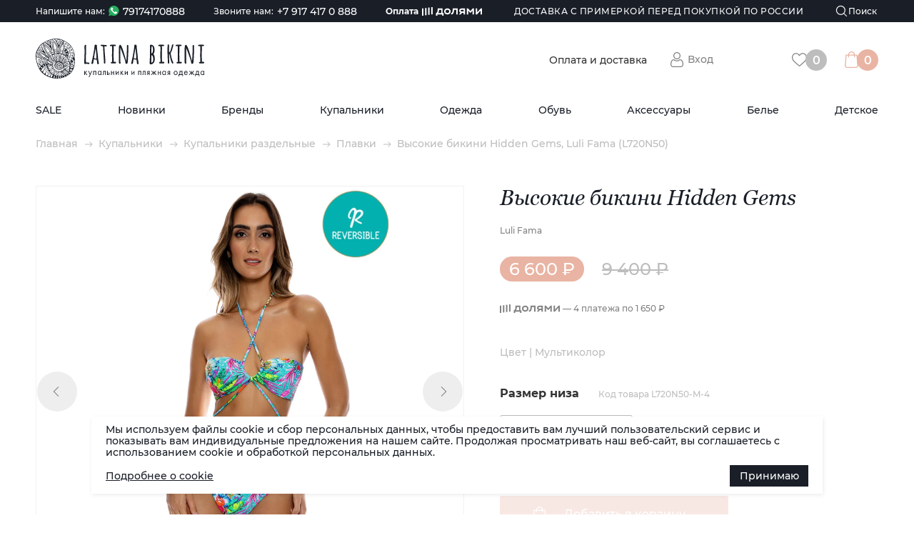

--- FILE ---
content_type: text/html; charset=utf-8
request_url: https://latinabikini.ru/kupalniki/kupalniki-razdelnye/plavki/29853/vysokie-bikini-hidden-gems
body_size: 79470
content:
<!doctype html>
<html data-n-head-ssr>
  <head >
    <meta data-n-head="ssr" charset="utf-8"><meta data-n-head="ssr" name="facebook-domain-verification" content="au2uyde7jdzmfqmplf95f3v5di5kej"><meta data-n-head="ssr" name="viewport" content="width=device-width,initial-scale=1.0,minimum-scale=1.0,maximum-scale=1.0,user-scalable=0"><meta data-n-head="ssr" data-hid="keywords" name="keywords" content="undefined"><meta data-n-head="ssr" property="og:image" content="https://latinabikini.ru/uploads/CACHE/images/nomenclature/2022/09/7735e115-2e62-11ed-862a-0cc47ab4064f/048ab5b8ffeedc19ef5ce12b59b925a5.webp"><meta data-n-head="ssr" property="og:title" content="Высокие бикини Hidden Gems, Luli Fama (L720N50)"><meta data-n-head="ssr" property="og:description" content="Высокие бикини Hidden Gems, Luli Fama (L720N50). Экспресс доставка с примеркой перед покупкой по всей России!"><meta data-n-head="ssr" data-hid="description" name="description" content="Высокие бикини Hidden Gems, Luli Fama (L720N50). Экспресс доставка с примеркой перед покупкой по всей России!"><title>Высокие бикини Hidden Gems, Luli Fama (L720N50)</title><link data-n-head="ssr" rel="icon" type="image/svg+xml" href="/favicon.svg"><link data-n-head="ssr" href="https://mc.yandex.ru/metrika/tag.js" rel="preload" as="script"><link data-n-head="ssr" rel="canonical" href="https://latinabikini.ru/kupalniki/kupalniki-razdelnye/plavki/29853/vysokie-bikini-hidden-gems"><script data-n-head="ssr" src="https://cdn.jsdelivr.net/gh/cdek-it/widget@latest/dist/cdek-widget.umd.js"></script><link rel="preload" href="/_nuxt/2934758.js" as="script"><link rel="preload" href="/_nuxt/ecebf72.js" as="script"><link rel="preload" href="/_nuxt/e7f1f5f.js" as="script"><link rel="preload" href="/_nuxt/css/659d6d6.css" as="style"><link rel="preload" href="/_nuxt/edc1d28.js" as="script"><link rel="preload" href="/_nuxt/dd0b761.js" as="script"><link rel="preload" href="/_nuxt/css/6f0d9fd.css" as="style"><link rel="preload" href="/_nuxt/552f4d7.js" as="script"><link rel="stylesheet" href="/_nuxt/css/659d6d6.css"><link rel="stylesheet" href="/_nuxt/css/6f0d9fd.css">
  </head>
  <body >
    <div data-server-rendered="true" id="__nuxt"><!----><div id="__layout"><div id="latina-app"><section><!----> <!----> <div style="min-height:35vh;"><section><div class="card"><div class="container"><div class="card__row" style="display:;"><div class="card__col-1" data-v-99131400><div class="card__images-container" data-v-99131400><div id="card-slider" data-v-99131400><img src="/uploads/CACHE/images/nomenclature/2022/09/7735e115-2e62-11ed-862a-0cc47ab4064f/048ab5b8ffeedc19ef5ce12b59b925a5.webp" alt class="card__img normal" data-v-99131400><!----><!----> <img src="/uploads/CACHE/images/nomenclature/2022/09/7735e115-2e62-11ed-862a-0cc47ab4064f/048ab5b8ffeedc19ef5ce12b59b925a5.webp" alt class="card__img zoom" data-v-99131400><!----><!----></div> <div class="images__prev" data-v-99131400></div> <div class="images__next" data-v-99131400></div></div> <div class="card__images" data-v-99131400><div id="scrool-image-container" class="card__images-container__small" data-v-99131400><div class="card__images-item__small is-active" data-v-99131400><img src="/uploads/CACHE/images/nomenclature/2022/09/7735e115-2e62-11ed-862a-0cc47ab4064f/048ab5b8ffeedc19ef5ce12b59b925a5.webp" alt class="card__img small" data-v-99131400></div><div class="card__images-item__small" data-v-99131400><img src="/uploads/CACHE/images/nomenclature/2022/09/7f5db722-2e62-11ed-862a-0cc47ab4064f/056f3c288ddb777f3d6f413f333125dc.webp" alt class="card__img small" data-v-99131400></div><div class="card__images-item__small" data-v-99131400><img src="/uploads/CACHE/images/nomenclature/2022/09/883810db-2e62-11ed-862a-0cc47ab4064f/e62ca28be688af2556cbadfedccab841.webp" alt class="card__img small" data-v-99131400></div></div></div> <div class="card__tabs-description" data-v-f05d32ce data-v-99131400><div class="card__tab-captions" data-v-f05d32ce><div class="card__tab-caption is_active" data-v-f05d32ce>Информация о товаре</div> <div class="card__tab-caption" data-v-f05d32ce>Оплата и доставка</div> <div class="card__tab-caption" data-v-f05d32ce>Уход</div></div> <div class="card__tabs" data-v-f05d32ce><div class="card__tab is_active" data-v-f05d32ce><div class="card__tab-text" data-v-f05d32ce>Плавки завышенные танга из текстурированной ткани</div> <div class="card__params" data-v-f05d32ce><div class="card__param" style="display:none;" data-v-f05d32ce><div class="card__param-name" data-v-f05d32ce>Лиф</div> <div class="card__param-value" data-v-f05d32ce></div></div> <div class="card__param" style="display:;" data-v-f05d32ce><div class="card__param-name" data-v-f05d32ce>Плавки</div> <div class="card__param-value" data-v-f05d32ce><div class="card__param-value" style="margin-bottom: 5px;" data-v-f05d32ce>Танга</div><div class="card__param-value" style="margin-bottom: 5px;" data-v-f05d32ce>Бразильяна</div><div class="card__param-value" style="margin-bottom: 5px;" data-v-f05d32ce>Высокие бикини</div></div></div> <div class="card__param" data-v-f05d32ce><div class="card__param-name" data-v-f05d32ce>Коллекция</div> <div class="card__param-value" data-v-f05d32ce>2022</div></div> <div class="card__param" style="display:;" data-v-f05d32ce><div class="card__param-name" data-v-f05d32ce>Дизайн</div> <div class="card__param-value" data-v-f05d32ce><div class="card__param-value" style="margin-bottom: 5px;" data-v-f05d32ce>Двусторонние</div><div class="card__param-value" style="margin-bottom: 5px;" data-v-f05d32ce>Цветочный</div></div></div> <div class="card__param" data-v-f05d32ce><div class="card__param-name" data-v-f05d32ce>Артикул</div> <div class="card__param-value" data-v-f05d32ce>L720N50</div></div> <div class="card__param" data-v-f05d32ce><div class="card__param-name" data-v-f05d32ce>Страна</div> <div class="card__param-value" data-v-f05d32ce>Колумбия</div></div> <div class="card__param" data-v-f05d32ce><div class="card__param-name" data-v-f05d32ce>Состав</div> <div class="card__param-value" data-v-f05d32ce>83% полиамид, 3% люрекс, 14% спандекс</div></div></div></div> <div class="card__tab" data-v-f05d32ce><div class="card__tab-text" data-v-f05d32ce><p data-v-f05d32ce>Уважаемые покупатели, наш интернет-магазин временно не принимает оплату на сайте!</p> <p data-v-f05d32ce>При оформления заказа:</p> <br data-v-f05d32ce> <p data-v-f05d32ce>
          1. При выборе способа доставки «Курьерская доставка без примерки»- с вами свяжется менеджер и выставит счет на оплату заказа.
          При сумме заказа более 9000 руб – стоимость доставки будет БЕСПЛАТНОЙ.
          При сумме заказа менее 9000 руб- стоимость доставки рассчитывается менеджером в зависимости от адреса доставки.
        </p> <br data-v-f05d32ce> <p data-v-f05d32ce>
          2. При выборе способа доставки «Примерка»- с вами свяжется менеджер, рассчитает стоимость доставки с примеркой.
          На примерку можно выбрать не более 5 позиций.
        </p> <p data-v-f05d32ce>
          Стоимость доставки оплачивается перед отправкой товара, а за товар курьеру после примерки наличными или банковской картой. Действует частичный выкуп.
        </p></div></div> <div class="card__tab" data-v-f05d32ce><div class="card__tab-text" data-v-f05d32ce>Пожалуйста, обратите внимание на ярлык по индивидуальному уходу на Вашем изделии и рекомендациям ниже:
Ручная стирка в холодной воде.
При крайней необходимости используйте мягкое моющее средство для деликатных тканей без отбеливателей.
Не сушить в стиральной машине. Сушить вдали от отопительных приборов в разложенном виде.
Не гладить. 
Промыть под проточной водой сразу после использования.
Некоторые цвета, особенно яркие неоновые, могут выцветать на солнце или в хлорированной воде- поэтому требуют максимального ухода.
Изделия с металлической фурнитурой после использования необходимо тщательно прополоскать в проточной воде и просушить в разложенном виде. 
Избегайте контакта с лосьонами для загара, продуктами для загара, маслами, шероховатыми поверхностями, бассейнами и спа, обработанными агрессивными химикатами.
</div></div></div></div></div> <div class="card__col-2"><h1 class="card__title">Высокие бикини Hidden Gems</h1> <div class="card__subtitle"><a href="/brands/luli-fama">Luli Fama</a></div> <div class="card__price-box"><div class="card__price-new">6 600 ₽</div> <div class="card__price-old">9 400 ₽</div></div> <!----> <div class="card__dolyame-wrapper"><div class="card__dolyame">— 4 платежа по <span>1 650 ₽</span></div></div> <form class="card__form"><div class="card__color-caption">Цвет | Мультиколор</div> <div class="card__colors"><a href="/kupalniki/kupalniki-razdelnye/plavki/26208/plavki-zakrytye-na-zaviazkakh" data-item_id="0230040000-07" class="card__colors-label" style="display:none;background-color:#FFD700;"></a><a href="/kupalniki/kupalniki-razdelnye/plavki/26209/plavki-braziliana-strappy-cosita-buena-gold-rush" data-item_id="0230040000-07" class="card__colors-label" style="display:none;background-color:#FFD700;"></a><a href="/kupalniki/kupalniki-razdelnye/plavki/26356/plavki-luli-fama-cosita-buena-high-waist-leg" data-item_id="0230040000-07" class="card__colors-label" style="display:none;background-color:#FFD700;"></a><a href="/kupalniki/kupalniki-razdelnye/plavki/26357/plavki-zakrytye-luli-fama-cosita-buena-gold-rush" data-item_id="0230040000-07" class="card__colors-label" style="display:none;background-color:#FFD700;"></a><a href="/kupalniki/kupalniki-razdelnye/plavki/26623/plavki-zakrytye-river-dance" data-item_id="0230040000-16" class="card__colors-label" style="display:none;background-color:#633A34;"></a><a href="/kupalniki/kupalniki-razdelnye/plavki/26627/vysokie-bikini-river-dance-1" data-item_id="0230040000-15" class="card__colors-label" style="display:none;background-color:#FFC0CB;"></a><a href="/kupalniki/kupalniki-razdelnye/plavki/26714/plavki-zakrytye-tulum-party" data-item_id="0230040000-24" class="card__colors-label" style="display:none;background-image:url(/uploads/colors/2026/01/39a3f459-1262-11ea-bb91-ac1f6b6e0406_qC9dM5r.png);background-size:auto;"></a><a href="/kupalniki/kupalniki-razdelnye/plavki/26726/plavki-lil-gem-cheeky-bottom" data-item_id="0230040000-22" class="card__colors-label" style="display:none;background-color:#991199;"></a><a href="/kupalniki/kupalniki-razdelnye/plavki/26727/plavki-unstopabble-moderate" data-item_id="0230040000-16" class="card__colors-label" style="display:none;background-color:#633A34;"></a><a href="/kupalniki/kupalniki-razdelnye/plavki/26728/plavki-siren-dance" data-item_id="0230040000-02" class="card__colors-label" style="display:none;background-color:#42AAFF;"></a><a href="/kupalniki/kupalniki-razdelnye/plavki/26880/plavki-na-zaviazkakh-luli-fama-cosita-buena-gold-rush" data-item_id="0230040000-07" class="card__colors-label" style="display:none;background-color:#FFD700;"></a><a href="/kupalniki/kupalniki-razdelnye/plavki/26902/plavki-obsession" data-item_id="0230040000-12" class="card__colors-label" style="display:none;background-color:#FFA000;"></a><a href="/kupalniki/kupalniki-razdelnye/plavki/27049/plavki-guajira" data-item_id="0230040000-24" class="card__colors-label" style="display:none;background-image:url(/uploads/colors/2026/01/39a3f459-1262-11ea-bb91-ac1f6b6e0406_qC9dM5r.png);background-size:auto;"></a><a href="/kupalniki/kupalniki-razdelnye/plavki/27234/plavki-barefoot-free-strappy-bottom" data-item_id="0230040000-24" class="card__colors-label" style="display:none;background-image:url(/uploads/colors/2026/01/39a3f459-1262-11ea-bb91-ac1f6b6e0406_qC9dM5r.png);background-size:auto;"></a><a href="/kupalniki/kupalniki-razdelnye/plavki/27243/plavki-luli-fama-cosita-buena-full-ruched-white" data-item_id="0230040000-01" class="card__colors-label" style="display:none;background-image:url(/uploads/colors/2026/01/39a3f45a-1262-11ea-bb91-ac1f6b6e0406_EfSPnIn.png);background-size:auto;"></a><a href="/kupalniki/kupalniki-razdelnye/plavki/27244/plavki-gorgeous-chaos" data-item_id="0230040000-24" class="card__colors-label" style="display:none;background-image:url(/uploads/colors/2026/01/39a3f459-1262-11ea-bb91-ac1f6b6e0406_qC9dM5r.png);background-size:auto;"></a><a href="/kupalniki/kupalniki-razdelnye/plavki/27245/plavki-warriot-spirit" data-item_id="0230040000-11" class="card__colors-label" style="display:none;background-color:#000000;"></a><a href="/kupalniki/kupalniki-razdelnye/plavki/27246/plavki-wanted-and-wild" data-item_id="0230040000-17" class="card__colors-label" style="display:none;background-color:#0047AB;"></a><a href="/kupalniki/kupalniki-razdelnye/plavki/27313/plavki-luli-fama-cosita-buena-zig-zag-1" data-item_id="0230040000-34" class="card__colors-label" style="display:none;background-color:#98FF98;"></a><a href="/kupalniki/kupalniki-razdelnye/plavki/28178/vysokie-bikini-dreamweaver" data-item_id="0230040000-24" class="card__colors-label" style="display:none;background-image:url(/uploads/colors/2026/01/39a3f459-1262-11ea-bb91-ac1f6b6e0406_qC9dM5r.png);background-size:auto;"></a><a href="/kupalniki/kupalniki-razdelnye/plavki/28180/plavki-s-vysokoi-taliei-dreamweaver" data-item_id="0230040000-24" class="card__colors-label" style="display:none;background-image:url(/uploads/colors/2026/01/39a3f459-1262-11ea-bb91-ac1f6b6e0406_qC9dM5r.png);background-size:auto;"></a><a href="/kupalniki/kupalniki-razdelnye/plavki/28506/plavki-pura-curiosidad-1" data-item_id="0230040000-43" class="card__colors-label" style="display:none;background-color:#30D5C8;"></a><a href="/kupalniki/kupalniki-razdelnye/plavki/28509/plavki-pura-curiosidad-3" data-item_id="0230040000-43" class="card__colors-label" style="display:none;background-color:#30D5C8;"></a><a href="/kupalniki/kupalniki-razdelnye/plavki/28512/plavki-ocean-drive-euphoria" data-item_id="0230040000-24" class="card__colors-label" style="display:none;background-image:url(/uploads/colors/2026/01/39a3f459-1262-11ea-bb91-ac1f6b6e0406_qC9dM5r.png);background-size:auto;"></a><a href="/kupalniki/kupalniki-razdelnye/plavki/28812/vysokie-bikini-playa-vibes-blushin" data-item_id="0230040000-15" class="card__colors-label" style="display:none;background-color:#FFC0CB;"></a><a href="/kupalniki/kupalniki-razdelnye/plavki/28906/zakrytye-plavki-born-to-be-wild" data-item_id="0230040000-08" class="card__colors-label" style="display:none;background-color:#008000;"></a><a href="/kupalniki/kupalniki-razdelnye/plavki/28915/plavki-zavyshennye-miami-sunsets" data-item_id="0230040000-24" class="card__colors-label" style="display:none;background-image:url(/uploads/colors/2026/01/39a3f459-1262-11ea-bb91-ac1f6b6e0406_qC9dM5r.png);background-size:auto;"></a><a href="/kupalniki/kupalniki-razdelnye/plavki/28928/plavki-pura-curiosidad-white" data-item_id="0230040000-01" class="card__colors-label" style="display:none;background-image:url(/uploads/colors/2026/01/39a3f45a-1262-11ea-bb91-ac1f6b6e0406_EfSPnIn.png);background-size:auto;"></a><a href="/kupalniki/kupalniki-razdelnye/plavki/28932/plavki-zakrytye-stardust-black" data-item_id="0230040000-11" class="card__colors-label" style="display:none;background-color:#000000;"></a><a href="/kupalniki/kupalniki-razdelnye/plavki/29746/plavki-na-zaviazkakh-kiss-me-pink" data-item_id="0230040000-15" class="card__colors-label" style="display:none;background-color:#FFC0CB;"></a><a href="/kupalniki/kupalniki-razdelnye/plavki/29747/plavki-na-zaviazkakh-miami-sunsets" data-item_id="0230040000-24" class="card__colors-label" style="display:none;background-image:url(/uploads/colors/2026/01/39a3f459-1262-11ea-bb91-ac1f6b6e0406_qC9dM5r.png);background-size:auto;"></a><a href="/kupalniki/kupalniki-razdelnye/plavki/29752/vysokie-bikini-pura-curiosidad-kiss-me-pink" data-item_id="0230040000-15" class="card__colors-label" style="display:none;background-color:#FFC0CB;"></a><a href="/kupalniki/kupalniki-razdelnye/plavki/29759/vysokie-bikini-just-want-sun-aquamarine" data-item_id="0230040000-02" class="card__colors-label" style="display:none;background-color:#42AAFF;"></a><a href="/kupalniki/kupalniki-razdelnye/plavki/29771/plavki-pura-curiosidad-5" data-item_id="0230040000-15" class="card__colors-label" style="display:none;background-color:#FFC0CB;"></a><a href="/kupalniki/kupalniki-razdelnye/plavki/29774/plavki-zakrytye-pura-curiosidad-kiss-me-pink" data-item_id="0230040000-15" class="card__colors-label" style="display:none;background-color:#FFC0CB;"></a><a href="/kupalniki/kupalniki-razdelnye/plavki/29785/vysokie-bikini-diamond-girl-shocking-pink" data-item_id="0230040000-15" class="card__colors-label" style="display:none;background-color:#FFC0CB;"></a><a href="/kupalniki/kupalniki-razdelnye/plavki/29798/vysokie-bikini-beach-fuzz-bubble-gum" data-item_id="0230040000-15" class="card__colors-label" style="display:none;background-color:#FFC0CB;"></a><a href="/kupalniki/kupalniki-razdelnye/plavki/29801/vysokie-bikini-beach-fuzz-daydream-blue" data-item_id="0230040000-02" class="card__colors-label" style="display:none;background-color:#42AAFF;"></a><a href="/kupalniki/kupalniki-razdelnye/plavki/29821/vysokie-bikini-hot-tropics-electric-coral" data-item_id="0230040000-41" class="card__colors-label" style="display:none;background-color:#B32821;"></a><a href="/kupalniki/kupalniki-razdelnye/plavki/29825/plavki-zakrytye-diamond-girl-shocking-pink" data-item_id="0230040000-15" class="card__colors-label" style="display:none;background-color:#FFC0CB;"></a><a href="/kupalniki/kupalniki-razdelnye/plavki/29827/plavki-zakrytye-diamond-girl-haute-red" data-item_id="0230040000-14" class="card__colors-label" style="display:none;background-color:#FF0000;"></a><a href="/kupalniki/kupalniki-razdelnye/plavki/29836/vysokie-bikini-oasis-babe-1" data-item_id="0230040000-24" class="card__colors-label" style="display:none;background-image:url(/uploads/colors/2026/01/39a3f459-1262-11ea-bb91-ac1f6b6e0406_qC9dM5r.png);background-size:auto;"></a><a href="/kupalniki/kupalniki-razdelnye/plavki/29841/plavki-braziliana-hot-tropics-electric-coral" data-item_id="0230040000-41" class="card__colors-label" style="display:none;background-color:#B32821;"></a><a href="/kupalniki/kupalniki-razdelnye/plavki/29872/plavki-s-vyrezami-diamond-girl-shocking-pink" data-item_id="0230040000-15" class="card__colors-label" style="display:none;background-color:#FFC0CB;"></a><a href="/kupalniki/kupalniki-razdelnye/plavki/29879/plavki-zakrytye-starlight-mint" data-item_id="0230040000-08" class="card__colors-label" style="display:none;background-color:#008000;"></a><a href="/kupalniki/kupalniki-razdelnye/plavki/29886/plavki-braziliana-starlight-mint" data-item_id="0230040000-08" class="card__colors-label" style="display:none;background-color:#008000;"></a><a href="/kupalniki/kupalniki-razdelnye/plavki/30062/plavki-luli-reef-na-zaviazkakh" data-item_id="0230040000-24" class="card__colors-label" style="display:none;background-image:url(/uploads/colors/2026/01/39a3f459-1262-11ea-bb91-ac1f6b6e0406_qC9dM5r.png);background-size:auto;"></a><a href="/kupalniki/kupalniki-razdelnye/plavki/30097/plavki-que-sera" data-item_id="0230040000-08" class="card__colors-label" style="display:none;background-color:#008000;"></a><a href="/kupalniki/kupalniki-razdelnye/plavki/30101/plavki-na-zaviazkakh-bella-sea-blue" data-item_id="0230040000-02" class="card__colors-label" style="display:none;background-color:#42AAFF;"></a><a href="/kupalniki/kupalniki-razdelnye/plavki/30103/vysokie-bikini-que-sera" data-item_id="0230040000-08" class="card__colors-label" style="display:none;background-color:#008000;"></a><a href="/kupalniki/kupalniki-razdelnye/plavki/30377/vysokie-bikini-vivi-il-momento" data-item_id="0230040000-24" class="card__colors-label" style="display:none;background-image:url(/uploads/colors/2026/01/39a3f459-1262-11ea-bb91-ac1f6b6e0406_qC9dM5r.png);background-size:auto;"></a><a href="/kupalniki/kupalniki-razdelnye/plavki/30380/plavki-na-zaviazkakh-ti-amo" data-item_id="0230040000-27" class="card__colors-label" style="display:none;background-color:#FFFF00;"></a><a href="/kupalniki/kupalniki-razdelnye/plavki/30394/plavki-zakrytye-vivi-il-momento" data-item_id="0230040000-24" class="card__colors-label" style="display:none;background-image:url(/uploads/colors/2026/01/39a3f459-1262-11ea-bb91-ac1f6b6e0406_qC9dM5r.png);background-size:auto;"></a><a href="/kupalniki/kupalniki-razdelnye/plavki/30396/plavki-na-zaviazkakh-que-sera" data-item_id="0230040000-08" class="card__colors-label" style="display:none;background-color:#008000;"></a><a href="/kupalniki/kupalniki-razdelnye/plavki/30407/vysokie-bikini-golden-luli" data-item_id="0230040000-07" class="card__colors-label" style="display:none;background-color:#FFD700;"></a><a href="/kupalniki/kupalniki-razdelnye/plavki/30408/plavki-luli-pop" data-item_id="0230040000-24" class="card__colors-label" style="display:none;background-image:url(/uploads/colors/2026/01/39a3f459-1262-11ea-bb91-ac1f6b6e0406_qC9dM5r.png);background-size:auto;"></a><a href="/kupalniki/kupalniki-razdelnye/plavki/30413/plavki-zakrytye-luli-pop" data-item_id="0230040000-24" class="card__colors-label" style="display:none;background-image:url(/uploads/colors/2026/01/39a3f459-1262-11ea-bb91-ac1f6b6e0406_qC9dM5r.png);background-size:auto;"></a><a href="/kupalniki/kupalniki-razdelnye/plavki/30433/vysokie-bikini-luli-chic-coral" data-item_id="0230040000-12" class="card__colors-label" style="display:none;background-color:#FFA000;"></a><a href="/kupalniki/kupalniki-razdelnye/plavki/30457/vysokie-bikini-dancing-queen" data-item_id="0230040000-24" class="card__colors-label" style="display:none;background-image:url(/uploads/colors/2026/01/39a3f459-1262-11ea-bb91-ac1f6b6e0406_qC9dM5r.png);background-size:auto;"></a><a href="/kupalniki/kupalniki-razdelnye/plavki/30459/plavki-zakrytye-luli-chic-sea-green" data-item_id="0230040000-08" class="card__colors-label" style="display:none;background-color:#008000;"></a><a href="/kupalniki/kupalniki-razdelnye/plavki/30479/plavki-na-zaviazkakh-olas-blue-1" data-item_id="0230040000-02" class="card__colors-label" style="display:none;background-color:#42AAFF;"></a><a href="/kupalniki/kupalniki-razdelnye/plavki/30626/plavki-zakrytye-chasing-stars-neon-yellow" data-item_id="0230040000-27" class="card__colors-label" style="display:none;background-color:#FFFF00;"></a><a href="/kupalniki/kupalniki-razdelnye/plavki/30630/plavki-chasing-stars-coral" data-item_id="0230040000-12" class="card__colors-label" style="display:none;background-color:#FFA000;"></a><a href="/kupalniki/kupalniki-razdelnye/plavki/30856/plavki-animale-damond-aqua" data-item_id="0230040000-02" class="card__colors-label" style="display:none;background-color:#42AAFF;"></a><a href="/kupalniki/kupalniki-razdelnye/plavki/30861/plavki-zakrytye-mambo-black" data-item_id="0230040000-11" class="card__colors-label" style="display:none;background-color:#000000;"></a><a href="/kupalniki/kupalniki-razdelnye/plavki/30926/plavki-na-zaviazkakh-mamacita" data-item_id="0230040000-35" class="card__colors-label" style="display:none;background-image:url(/uploads/colors/2026/01/6c456415-95a7-11ea-80d6-0cc47a1243f5_Tkg6ypB.png);background-size:auto;"></a><a href="/kupalniki/kupalniki-razdelnye/plavki/30929/vysokie-bikini-mamacita" data-item_id="0230040000-35" class="card__colors-label" style="display:none;background-image:url(/uploads/colors/2026/01/6c456415-95a7-11ea-80d6-0cc47a1243f5_Tkg6ypB.png);background-size:auto;"></a><a href="/kupalniki/kupalniki-razdelnye/plavki/30946/plavki-na-zaviazkakh-jetset-luli" data-item_id="0230040000-11" class="card__colors-label" style="display:none;background-color:#000000;"></a><a href="/kupalniki/kupalniki-razdelnye/plavki/30950/plavki-jetset-luli" data-item_id="0230040000-11" class="card__colors-label" style="display:none;background-color:#000000;"></a><a href="/kupalniki/kupalniki-razdelnye/plavki/30967/plavki-braziliana-lush-horizons" data-item_id="0230040000-08" class="card__colors-label" style="display:none;background-color:#008000;"></a><a href="/kupalniki/kupalniki-razdelnye/plavki/30969/plavki-na-zaviazkakh-lush-horizons" data-item_id="0230040000-08" class="card__colors-label" style="display:none;background-color:#008000;"></a><a href="/kupalniki/kupalniki-razdelnye/plavki/30979/plavki-zakrytye-luli-chic-red" data-item_id="0230040000-14" class="card__colors-label" style="display:none;background-color:#FF0000;"></a><a href="/kupalniki/kupalniki-razdelnye/plavki/30980/plavki-zakrytye-hot-tropics-white" data-item_id="0230040000-01" class="card__colors-label" style="display:none;background-image:url(/uploads/colors/2026/01/39a3f45a-1262-11ea-bb91-ac1f6b6e0406_EfSPnIn.png);background-size:auto;"></a><a href="/kupalniki/kupalniki-razdelnye/plavki/30982/vysokie-bikini-hot-tropics-white" data-item_id="0230040000-01" class="card__colors-label" style="display:none;background-image:url(/uploads/colors/2026/01/39a3f45a-1262-11ea-bb91-ac1f6b6e0406_EfSPnIn.png);background-size:auto;"></a><a href="/kupalniki/kupalniki-razdelnye/plavki/31004/plavki-zakrytye-vibras-black" data-item_id="0230040000-11" class="card__colors-label" style="display:none;background-color:#000000;"></a><a href="/kupalniki/kupalniki-razdelnye/plavki/31008/plavki-zakrytye-island-blues" data-item_id="0230040000-24" class="card__colors-label" style="display:none;background-image:url(/uploads/colors/2026/01/39a3f459-1262-11ea-bb91-ac1f6b6e0406_qC9dM5r.png);background-size:auto;"></a><a href="/kupalniki/kupalniki-razdelnye/plavki/31009/plavki-na-zaviazkakh-island-blues" data-item_id="0230040000-24" class="card__colors-label" style="display:none;background-image:url(/uploads/colors/2026/01/39a3f459-1262-11ea-bb91-ac1f6b6e0406_qC9dM5r.png);background-size:auto;"></a><a href="/kupalniki/kupalniki-razdelnye/plavki/31016/plavki-braziliana-luli-chic-red" data-item_id="0230040000-14" class="card__colors-label" style="display:none;background-color:#FF0000;"></a><a href="/kupalniki/kupalniki-razdelnye/plavki/31018/plavki-na-zaviazkakh-luli-chic-red" data-item_id="0230040000-14" class="card__colors-label" style="display:none;background-color:#FF0000;"></a><a href="/kupalniki/kupalniki-razdelnye/plavki/31019/vysokie-bikini-midnight-waves" data-item_id="0230040000-17" class="card__colors-label" style="display:none;background-color:#0047AB;"></a><a href="/kupalniki/kupalniki-razdelnye/plavki/31026/plavki-na-zaviazkakh-midnight-waves" data-item_id="0230040000-17" class="card__colors-label" style="display:none;background-color:#0047AB;"></a><a href="/kupalniki/kupalniki-razdelnye/plavki/31037/plavki-vibras-aqua" data-item_id="0230040000-02" class="card__colors-label" style="display:none;background-color:#42AAFF;"></a><a href="/kupalniki/kupalniki-razdelnye/plavki/31041/vysokie-bikini-vibras-black" data-item_id="0230040000-11" class="card__colors-label" style="display:none;background-color:#000000;"></a><a href="/kupalniki/kupalniki-razdelnye/plavki/31042/plavki-na-zaviazkakh-isla-salvaje" data-item_id="0230040000-24" class="card__colors-label" style="display:none;background-image:url(/uploads/colors/2026/01/39a3f459-1262-11ea-bb91-ac1f6b6e0406_qC9dM5r.png);background-size:auto;"></a><a href="/kupalniki/kupalniki-razdelnye/plavki/31044/plavki-na-zaviazkakh-vibras-aqua" data-item_id="0230040000-02" class="card__colors-label" style="display:none;background-color:#42AAFF;"></a><a href="/kupalniki/kupalniki-razdelnye/plavki/31382/vysokie-bikini-luli-fama-cosita-buena" data-item_id="0230040000-11" class="card__colors-label" style="display:none;background-color:#000000;"></a><a href="/kupalniki/kupalniki-razdelnye/plavki/31384/vysokie-bikini-luli-fama-hibiscus-dream" data-item_id="0230040000-24" class="card__colors-label" style="display:none;background-image:url(/uploads/colors/2026/01/39a3f459-1262-11ea-bb91-ac1f6b6e0406_qC9dM5r.png);background-size:auto;"></a><a href="/kupalniki/kupalniki-razdelnye/plavki/31386/plavki-na-zaviazkakh-luli-fama-hibiscus-dream" data-item_id="0230040000-24" class="card__colors-label" style="display:none;background-image:url(/uploads/colors/2026/01/39a3f459-1262-11ea-bb91-ac1f6b6e0406_qC9dM5r.png);background-size:auto;"></a><a href="/kupalniki/kupalniki-razdelnye/plavki/31394/plavki-luli-fama-birds-of-paradise" data-item_id="0230040000-24" class="card__colors-label" style="display:none;background-image:url(/uploads/colors/2026/01/39a3f459-1262-11ea-bb91-ac1f6b6e0406_qC9dM5r.png);background-size:auto;"></a><a href="/kupalniki/kupalniki-razdelnye/plavki/31395/vysokie-bikini-luli-fama-birds-of-paradise" data-item_id="0230040000-24" class="card__colors-label" style="display:none;background-image:url(/uploads/colors/2026/01/39a3f459-1262-11ea-bb91-ac1f6b6e0406_qC9dM5r.png);background-size:auto;"></a><a href="/kupalniki/kupalniki-razdelnye/plavki/31407/plavki-zakrytye-luli-fama-hibiscus-dream" data-item_id="0230040000-24" class="card__colors-label" style="display:none;background-image:url(/uploads/colors/2026/01/39a3f459-1262-11ea-bb91-ac1f6b6e0406_qC9dM5r.png);background-size:auto;"></a><a href="/kupalniki/kupalniki-razdelnye/plavki/31410/plavki-zakrytye-luli-fama-deco-gardens" data-item_id="0230040000-24" class="card__colors-label" style="display:none;background-image:url(/uploads/colors/2026/01/39a3f459-1262-11ea-bb91-ac1f6b6e0406_qC9dM5r.png);background-size:auto;"></a><a href="/kupalniki/kupalniki-razdelnye/plavki/31417/plavki-braziliana-luli-fama-brilla-neon-yellow" data-item_id="0230040000-27" class="card__colors-label" style="display:none;background-color:#FFFF00;"></a><a href="/kupalniki/kupalniki-razdelnye/plavki/31418/plavki-braziliana-luli-fama-brilla-electric-blue" data-item_id="0230040000-17" class="card__colors-label" style="display:none;background-color:#0047AB;"></a><a href="/kupalniki/kupalniki-razdelnye/plavki/31425/plavki-na-zaviazkakh-luli-fama-brilla-electric-blue" data-item_id="0230040000-17" class="card__colors-label" style="display:none;background-color:#0047AB;"></a><a href="/kupalniki/kupalniki-razdelnye/plavki/31429/vysokie-bikini-luli-fama-wavy-baby-florida-citrus" data-item_id="0230040000-12" class="card__colors-label" style="display:none;background-color:#FFA000;"></a><a href="/kupalniki/kupalniki-razdelnye/plavki/31442/plavki-na-zaviazkakh-luli-fama-brilla-neon-yellow" data-item_id="0230040000-27" class="card__colors-label" style="display:none;background-color:#FFFF00;"></a><a href="/kupalniki/kupalniki-razdelnye/plavki/31444/plavki-zakrytye-luli-fama-palm-breeze" data-item_id="0230040000-24" class="card__colors-label" style="display:none;background-image:url(/uploads/colors/2026/01/39a3f459-1262-11ea-bb91-ac1f6b6e0406_qC9dM5r.png);background-size:auto;"></a><a href="/kupalniki/kupalniki-razdelnye/plavki/31750/zakrytye-plavki-luli-fama-medusa-gold" data-item_id="0230040000-07" class="card__colors-label" style="display:none;background-color:#FFD700;"></a><a href="/kupalniki/kupalniki-razdelnye/plavki/31752/zakrytye-plavki-luli-fama-medusa-ring-gold" data-item_id="0230040000-07" class="card__colors-label" style="display:none;background-color:#FFD700;"></a><a href="/kupalniki/kupalniki-razdelnye/plavki/31755/plavki-braziliana-na-zaviazkakh-luli-fama-medusa-gold" data-item_id="0230040000-07" class="card__colors-label" style="display:none;background-color:#FFD700;"></a><a href="/kupalniki/kupalniki-razdelnye/plavki/31767/plavki-zakrytye-luli-fama-tropical-illusions" data-item_id="0230040000-24" class="card__colors-label" style="display:none;background-image:url(/uploads/colors/2026/01/39a3f459-1262-11ea-bb91-ac1f6b6e0406_qC9dM5r.png);background-size:auto;"></a><a href="/kupalniki/kupalniki-razdelnye/plavki/31768/vysokie-bikini-luli-fama-tropical-illusions" data-item_id="0230040000-24" class="card__colors-label" style="display:none;background-image:url(/uploads/colors/2026/01/39a3f459-1262-11ea-bb91-ac1f6b6e0406_qC9dM5r.png);background-size:auto;"></a><a href="/kupalniki/kupalniki-razdelnye/plavki/31772/plavki-s-koltsom-luli-fama-wavy-baby-florida-citrus" data-item_id="0230040000-12" class="card__colors-label" style="display:none;background-color:#FFA000;"></a><a href="/kupalniki/kupalniki-razdelnye/plavki/31776/vysokie-bikini-luli-fama-brilla-black" data-item_id="0230040000-11" class="card__colors-label" style="display:none;background-color:#000000;"></a><a href="/kupalniki/kupalniki-razdelnye/plavki/31777/plavki-na-zaviazkakh-luli-fama-brilla-black" data-item_id="0230040000-11" class="card__colors-label" style="display:none;background-color:#000000;"></a><a href="/kupalniki/kupalniki-razdelnye/plavki/31783/plavki-zakrytye-luli-fama-brilla-pink" data-item_id="0230040000-15" class="card__colors-label" style="display:none;background-color:#FFC0CB;"></a><a href="/kupalniki/kupalniki-razdelnye/plavki/31784/plavki-zakrytye-luli-fama-brilla-black" data-item_id="0230040000-11" class="card__colors-label" style="display:none;background-color:#000000;"></a><a href="/kupalniki/kupalniki-razdelnye/plavki/31788/plavki-braziliana-na-zaviazkakh-luli-fama-tropical-illusions" data-item_id="0230040000-24" class="card__colors-label" style="display:none;background-image:url(/uploads/colors/2026/01/39a3f459-1262-11ea-bb91-ac1f6b6e0406_qC9dM5r.png);background-size:auto;"></a><a href="/kupalniki/kupalniki-razdelnye/plavki/31789/plavki-braziliana-strappy-cosita-buena-white" data-item_id="0230040000-01" class="card__colors-label" style="display:none;background-image:url(/uploads/colors/2026/01/39a3f45a-1262-11ea-bb91-ac1f6b6e0406_EfSPnIn.png);background-size:auto;"></a><a href="/kupalniki/kupalniki-razdelnye/plavki/31792/plavki-zakrytye-luli-fama-miami-daydream" data-item_id="0230040000-24" class="card__colors-label" style="display:none;background-image:url(/uploads/colors/2026/01/39a3f459-1262-11ea-bb91-ac1f6b6e0406_qC9dM5r.png);background-size:auto;"></a><a href="/kupalniki/kupalniki-razdelnye/plavki/31793/plavki-s-koltsom-luli-fama-miami-daydream" data-item_id="0230040000-24" class="card__colors-label" style="display:none;background-image:url(/uploads/colors/2026/01/39a3f459-1262-11ea-bb91-ac1f6b6e0406_qC9dM5r.png);background-size:auto;"></a><a href="/kupalniki/kupalniki-razdelnye/plavki/31794/plavki-s-tsepochkoi-luli-fama-miami-daydream" data-item_id="0230040000-24" class="card__colors-label" style="display:none;background-image:url(/uploads/colors/2026/01/39a3f459-1262-11ea-bb91-ac1f6b6e0406_qC9dM5r.png);background-size:auto;"></a><a href="/kupalniki/kupalniki-razdelnye/plavki/31798/plavki-zakrytye-na-zaviazkakh-white" data-item_id="0230040000-01" class="card__colors-label" style="display:none;background-image:url(/uploads/colors/2026/01/39a3f45a-1262-11ea-bb91-ac1f6b6e0406_EfSPnIn.png);background-size:auto;"></a><a href="/kupalniki/kupalniki-razdelnye/plavki/31975/plavki-zakrytye-luli-fama-luli-chic-azafran" data-item_id="0230040000-12" class="card__colors-label" style="display:none;background-color:#FFA000;"></a><a href="/kupalniki/kupalniki-razdelnye/plavki/31979/vysokie-bikini-luli-fama-luli-chic-azafran" data-item_id="0230040000-12" class="card__colors-label" style="display:none;background-color:#FFA000;"></a><a href="/kupalniki/kupalniki-razdelnye/plavki/31980/plavki-zakrytye-luli-fama-goddess-vibes" data-item_id="0230040000-11" class="card__colors-label" style="display:none;background-color:#000000;"></a><a href="/kupalniki/kupalniki-razdelnye/plavki/31983/plavki-zakrytye-luli-fama-luli-chic-piedra-gris" data-item_id="0230040000-16" class="card__colors-label" style="display:none;background-color:#633A34;"></a><a href="/kupalniki/kupalniki-razdelnye/plavki/31984/plavki-braziliana-luli-fama-luli-chic-azafran" data-item_id="0230040000-12" class="card__colors-label" style="display:none;background-color:#FFA000;"></a><a href="/kupalniki/kupalniki-razdelnye/plavki/31986/vysokie-bikini-luli-fama-luli-chic-piedra-gris" data-item_id="0230040000-14" class="card__colors-label" style="display:none;background-color:#FF0000;"></a><a href="/kupalniki/kupalniki-razdelnye/plavki/31988/plavki-braziliana-na-zaviazkakh-luli-fama-goddess-vibes" data-item_id="0230040000-24" class="card__colors-label" style="display:none;background-image:url(/uploads/colors/2026/01/39a3f459-1262-11ea-bb91-ac1f6b6e0406_qC9dM5r.png);background-size:auto;"></a><a href="/kupalniki/kupalniki-razdelnye/plavki/31989/plavki-na-zaviazkakh-luli-fama-luli-chic-piedra-gris" data-item_id="0230040000-14" class="card__colors-label" style="display:none;background-color:#FF0000;"></a><a href="/kupalniki/kupalniki-razdelnye/plavki/31990/plavki-luli-fama-goddess-vibes-moderate" data-item_id="0230040000-11" class="card__colors-label" style="display:none;background-color:#000000;"></a><a href="/kupalniki/kupalniki-razdelnye/plavki/31991/plavki-s-koltsami-luli-fama-inner-circle-scarlet" data-item_id="0230040000-14" class="card__colors-label" style="display:none;background-color:#FF0000;"></a><a href="/kupalniki/kupalniki-razdelnye/plavki/31996/plavki-braziliana-na-zaviazkakh-luli-fama-inner-circle-scarlet" data-item_id="0230040000-14" class="card__colors-label" style="display:none;background-color:#FF0000;"></a><a href="/kupalniki/kupalniki-razdelnye/plavki/32001/plavki-na-zaviazkakh-luli-fama-luli-chic-azafran" data-item_id="0230040000-12" class="card__colors-label" style="display:none;background-color:#FFA000;"></a><a href="/kupalniki/kupalniki-razdelnye/plavki/32007/plavki-zakrytye-luli-fama-luli-chic-black" data-item_id="0230040000-11" class="card__colors-label" style="display:none;background-color:#000000;"></a><a href="/kupalniki/kupalniki-razdelnye/plavki/32019/vysokie-bikini-luli-fama-luli-chic-black" data-item_id="0230040000-11" class="card__colors-label" style="display:none;background-color:#000000;"></a><a href="/kupalniki/kupalniki-razdelnye/plavki/32020/plavki-zakrytye-na-zaviazkakh-luli-fama-inner-circle-black" data-item_id="0230040000-11" class="card__colors-label" style="display:none;background-color:#000000;"></a><a href="/kupalniki/kupalniki-razdelnye/plavki/32021/plavki-zakrytye-na-zaviazkakh-luli-fama-inner-circle-scarlet" data-item_id="0230040000-14" class="card__colors-label" style="display:none;background-color:#FF0000;"></a><a href="/kupalniki/kupalniki-razdelnye/plavki/32022/plavki-braziliana-luli-fama-luli-chic-black" data-item_id="0230040000-11" class="card__colors-label" style="display:none;background-color:#000000;"></a><a href="/kupalniki/kupalniki-razdelnye/plavki/32024/plavki-s-koltsami-luli-fama-inner-circle-black" data-item_id="0230040000-11" class="card__colors-label" style="display:none;background-color:#000000;"></a><a href="/kupalniki/kupalniki-razdelnye/plavki/32025/plavki-na-zaviazkakh-luli-fama-luli-chic-black" data-item_id="0230040000-11" class="card__colors-label" style="display:none;background-color:#000000;"></a><a href="/kupalniki/kupalniki-razdelnye/plavki/32261/vysokie-bikini-luli-fama-luminous-chrome-white" data-item_id="0230040000-01" class="card__colors-label" style="display:none;background-image:url(/uploads/colors/2026/01/39a3f45a-1262-11ea-bb91-ac1f6b6e0406_EfSPnIn.png);background-size:auto;"></a><a href="/kupalniki/kupalniki-razdelnye/plavki/32262/plavki-s-koltsami-luli-fama-candy-coated-pink-sugar" data-item_id="0230040000-15" class="card__colors-label" style="display:none;background-color:#FFC0CB;"></a><a href="/kupalniki/kupalniki-razdelnye/plavki/32263/plavki-na-zaviazkakh-luli-fama-luminous-chrome-white" data-item_id="0230040000-01" class="card__colors-label" style="display:none;background-image:url(/uploads/colors/2026/01/39a3f45a-1262-11ea-bb91-ac1f6b6e0406_EfSPnIn.png);background-size:auto;"></a><a href="/kupalniki/kupalniki-razdelnye/plavki/32265/plavki-braziliana-na-zaviazkakh-luli-fama-candy-coated-pink-sugar" data-item_id="0230040000-15" class="card__colors-label" style="display:none;background-color:#FFC0CB;"></a><a href="/kupalniki/kupalniki-razdelnye/plavki/32268/plavki-braziliana-luli-fama-luminous-gold" data-item_id="0230040000-07" class="card__colors-label" style="display:none;background-color:#FFD700;"></a><a href="/kupalniki/kupalniki-razdelnye/plavki/32272/plavki-na-zaviazkakh-luli-fama-luminous-gold" data-item_id="0230040000-07" class="card__colors-label" style="display:none;background-color:#FFD700;"></a><a href="/kupalniki/kupalniki-razdelnye/plavki/32275/plavki-zakrytye-dvustoronnie-luli-fama-flutter" data-item_id="0230040000-24" class="card__colors-label" style="display:none;background-image:url(/uploads/colors/2026/01/39a3f459-1262-11ea-bb91-ac1f6b6e0406_qC9dM5r.png);background-size:auto;"></a><a href="/kupalniki/kupalniki-razdelnye/plavki/32277/plavki-zakrytye-luli-fama-candy-coated-pink-sugar" data-item_id="0230040000-15" class="card__colors-label" style="display:none;background-color:#FFC0CB;"></a><a href="/kupalniki/kupalniki-razdelnye/plavki/32278/plavki-dvustoronnie-luli-fama-flutter" data-item_id="0230040000-24" class="card__colors-label" style="display:none;background-image:url(/uploads/colors/2026/01/39a3f459-1262-11ea-bb91-ac1f6b6e0406_qC9dM5r.png);background-size:auto;"></a><a href="/kupalniki/kupalniki-razdelnye/plavki/32279/plavki-braziliana-na-zaviazkakh-luli-fama-flutter" data-item_id="0230040000-24" class="card__colors-label" style="display:none;background-image:url(/uploads/colors/2026/01/39a3f459-1262-11ea-bb91-ac1f6b6e0406_qC9dM5r.png);background-size:auto;"></a><a href="/kupalniki/kupalniki-razdelnye/plavki/32668/plavki-s-koltsami-sun-tones" data-item_id="0230040000-24" class="card__colors-label" style="display:none;background-image:url(/uploads/colors/2026/01/39a3f459-1262-11ea-bb91-ac1f6b6e0406_qC9dM5r.png);background-size:auto;"></a><a href="/kupalniki/kupalniki-razdelnye/plavki/32669/plavki-zakrytye-na-zaviazkakh-luli-fama-sun-tones" data-item_id="0230040000-24" class="card__colors-label" style="display:none;background-image:url(/uploads/colors/2026/01/39a3f459-1262-11ea-bb91-ac1f6b6e0406_qC9dM5r.png);background-size:auto;"></a><a href="/kupalniki/kupalniki-razdelnye/plavki/32680/plavki-s-koltsami-golden-sunset" data-item_id="0230040000-07" class="card__colors-label" style="display:none;background-color:#FFD700;"></a><a href="/kupalniki/kupalniki-razdelnye/plavki/32681/plavki-zakrytye-na-zaviazkakh-golden-sunset" data-item_id="0230040000-07" class="card__colors-label" style="display:none;background-color:#FFD700;"></a><a href="/kupalniki/kupalniki-razdelnye/plavki/32682/plavki-zakrytye-luli-fama-golden-sunset" data-item_id="0230040000-07" class="card__colors-label" style="display:none;background-color:#FFD700;"></a><a href="/kupalniki/kupalniki-razdelnye/plavki/32683/plavki-zakrytye-luli-fama-neon-nights" data-item_id="0230040000-07" class="card__colors-label" style="display:none;background-color:#FFD700;"></a><a href="/kupalniki/kupalniki-razdelnye/plavki/32686/plavki-zakrytye-electric-skin" data-item_id="0230040000-24" class="card__colors-label" style="display:none;background-image:url(/uploads/colors/2026/01/39a3f459-1262-11ea-bb91-ac1f6b6e0406_qC9dM5r.png);background-size:auto;"></a><a href="/kupalniki/kupalniki-razdelnye/plavki/32687/plavki-na-zaviazkakh-electric-skin" data-item_id="0230040000-24" class="card__colors-label" style="display:none;background-image:url(/uploads/colors/2026/01/39a3f459-1262-11ea-bb91-ac1f6b6e0406_qC9dM5r.png);background-size:auto;"></a><a href="/kupalniki/kupalniki-razdelnye/plavki/32691/plavki-zakrytye-luli-fama-wavy-baby-black" data-item_id="0230040000-11" class="card__colors-label" style="display:none;background-color:#000000;"></a><a href="/kupalniki/kupalniki-razdelnye/plavki/32692/plavki-na-zaviazkakh-wavy-baby-black" data-item_id="0230040000-11" class="card__colors-label" style="display:none;background-color:#000000;"></a><a href="/kupalniki/kupalniki-razdelnye/plavki/32693/vysokie-bikini-luli-fama-wavy-baby-black" data-item_id="0230040000-11" class="card__colors-label" style="display:none;background-color:#000000;"></a><a href="/kupalniki/kupalniki-razdelnye/plavki/32694/plavki-dvustoronnie-na-zaviazkakh-neon-nights" data-item_id="0230040000-24" class="card__colors-label" style="display:none;background-image:url(/uploads/colors/2026/01/39a3f459-1262-11ea-bb91-ac1f6b6e0406_qC9dM5r.png);background-size:auto;"></a><a href="/kupalniki/kupalniki-razdelnye/plavki/32700/plavki-s-tsepochkami-visions-of-paradise" data-item_id="0230040000-24" class="card__colors-label" style="display:none;background-image:url(/uploads/colors/2026/01/39a3f459-1262-11ea-bb91-ac1f6b6e0406_qC9dM5r.png);background-size:auto;"></a><a href="/kupalniki/kupalniki-razdelnye/plavki/32701/plavki-s-koltsom-visions-of-paradise" data-item_id="0230040000-24" class="card__colors-label" style="display:none;background-image:url(/uploads/colors/2026/01/39a3f459-1262-11ea-bb91-ac1f6b6e0406_qC9dM5r.png);background-size:auto;"></a><a href="/kupalniki/kupalniki-razdelnye/plavki/32702/plavki-na-zaviazkakh-visions-of-paradise" data-item_id="0230040000-24" class="card__colors-label" style="display:none;background-image:url(/uploads/colors/2026/01/39a3f459-1262-11ea-bb91-ac1f6b6e0406_qC9dM5r.png);background-size:auto;"></a><a href="/kupalniki/kupalniki-razdelnye/plavki/32715/plavki-zakrytye-visions-of-paradise" data-item_id="0230040000-24" class="card__colors-label" style="display:none;background-image:url(/uploads/colors/2026/01/39a3f459-1262-11ea-bb91-ac1f6b6e0406_qC9dM5r.png);background-size:auto;"></a><a href="/kupalniki/kupalniki-razdelnye/plavki/32910/plavki-zakrytye-luli-fama-white-sands" data-item_id="0230040000-20" class="card__colors-label" style="display:none;background-color:#F5F5DC;"></a><a href="/kupalniki/kupalniki-razdelnye/plavki/32912/plavki-na-zaviazkakh-luli-fama-white-sands" data-item_id="0230040000-20" class="card__colors-label" style="display:none;background-color:#F5F5DC;"></a><a href="/kupalniki/kupalniki-razdelnye/plavki/32913/vysokie-bikini-luli-fama-white-sands" data-item_id="0230040000-20" class="card__colors-label" style="display:none;background-color:#F5F5DC;"></a><a href="/kupalniki/kupalniki-razdelnye/plavki/32914/plavki-zakrytye-cosita-buena-brown" data-item_id="0230040000-16" class="card__colors-label" style="display:none;background-color:#633A34;"></a><a href="/kupalniki/kupalniki-razdelnye/plavki/32917/plavki-na-zaviazkakh-sunkiss-glow-aqua" data-item_id="0230040000-02" class="card__colors-label" style="display:none;background-color:#42AAFF;"></a><a href="/kupalniki/kupalniki-razdelnye/plavki/32918/plavki-zakrytye-sunkiss-glow-aqua" data-item_id="0230040000-02" class="card__colors-label" style="display:none;background-color:#42AAFF;"></a><a href="/kupalniki/kupalniki-razdelnye/plavki/32920/plavki-braziliana-strap-ring-sunkiss-glow-aqua" data-item_id="0230040000-02" class="card__colors-label" style="display:none;background-color:#42AAFF;"></a><a href="/kupalniki/kupalniki-razdelnye/plavki/32925/plavki-braziliana-strappy-loop-sunkiss-glow-white" data-item_id="0230040000-01" class="card__colors-label" style="display:none;background-image:url(/uploads/colors/2026/01/39a3f45a-1262-11ea-bb91-ac1f6b6e0406_EfSPnIn.png);background-size:auto;"></a><a href="/kupalniki/kupalniki-razdelnye/plavki/32926/plavki-zakrytye-sunkiss-glow-white" data-item_id="0230040000-02" class="card__colors-label" style="display:none;background-color:#42AAFF;"></a><a href="/kupalniki/kupalniki-razdelnye/plavki/32929/plavki-zakrytye-aqua-dreams" data-item_id="0230040000-02" class="card__colors-label" style="display:none;background-color:#42AAFF;"></a><a href="/kupalniki/kupalniki-razdelnye/plavki/32930/vysokie-bikini-aqua-dreams" data-item_id="0230040000-02" class="card__colors-label" style="display:none;background-color:#42AAFF;"></a><a href="/kupalniki/kupalniki-razdelnye/plavki/32940/plavki-na-zaviazkakh-luli-fama-safari-sunsets" data-item_id="0230040000-24" class="card__colors-label" style="display:none;background-image:url(/uploads/colors/2026/01/39a3f459-1262-11ea-bb91-ac1f6b6e0406_qC9dM5r.png);background-size:auto;"></a><a href="/kupalniki/kupalniki-razdelnye/plavki/32941/plavki-s-koltsami-luli-fama-safari-sunsets" data-item_id="0230040000-24" class="card__colors-label" style="display:none;background-image:url(/uploads/colors/2026/01/39a3f459-1262-11ea-bb91-ac1f6b6e0406_qC9dM5r.png);background-size:auto;"></a><a href="/kupalniki/kupalniki-razdelnye/plavki/32944/plavki-na-zaviazkakh-sunkiss-glow-black" data-item_id="0230040000-11" class="card__colors-label" style="display:none;background-color:#000000;"></a><a href="/kupalniki/kupalniki-razdelnye/plavki/32945/plavki-braziliana-strappy-loop-sunkiss-glow-black" data-item_id="0230040000-11" class="card__colors-label" style="display:none;background-color:#000000;"></a><a href="/kupalniki/kupalniki-razdelnye/plavki/32946/plavki-zakrytye-na-zaviazkakh-sunkiss-glow-black" data-item_id="0230040000-11" class="card__colors-label" style="display:none;background-color:#000000;"></a><a href="/kupalniki/kupalniki-razdelnye/plavki/32947/plavki-zakrytye-sunkiss-glow-black" data-item_id="0230040000-11" class="card__colors-label" style="display:none;background-color:#000000;"></a><a href="/kupalniki/kupalniki-razdelnye/plavki/32952/plavki-na-zaviazkakh-sunkiss-glow-red" data-item_id="0230040000-14" class="card__colors-label" style="display:none;background-color:#FF0000;"></a><a href="/kupalniki/kupalniki-razdelnye/plavki/32953/plavki-braziliana-strap-ring-sunkiss-glow-red" data-item_id="0230040000-14" class="card__colors-label" style="display:none;background-color:#FF0000;"></a><a href="/kupalniki/kupalniki-razdelnye/plavki/32954/plavki-braziliana-strappy-loop-sunkiss-glow-red" data-item_id="0230040000-14" class="card__colors-label" style="display:none;background-color:#FF0000;"></a><a href="/kupalniki/kupalniki-razdelnye/plavki/32955/plavki-zakrytye-sunkiss-glow-red" data-item_id="0230040000-14" class="card__colors-label" style="display:none;background-color:#FF0000;"></a><a href="/kupalniki/kupalniki-razdelnye/plavki/32956/plavki-braziliana-cosita-buena-strappy-brown" data-item_id="0230040000-16" class="card__colors-label" style="display:none;background-color:#633A34;"></a><a href="/kupalniki/kupalniki-razdelnye/plavki/32961/vysokie-bikini-cosita-buena-brown" data-item_id="0230040000-16" class="card__colors-label" style="display:none;background-color:#633A34;"></a><a href="/kupalniki/kupalniki-razdelnye/plavki/32962/plavki-cosita-buena-moderate-brown" data-item_id="0230040000-16" class="card__colors-label" style="display:none;background-color:#633A34;"></a><a href="/kupalniki/kupalniki-razdelnye/plavki/32970/plavki-s-koltsami-bamboo-sands" data-item_id="0230040000-12" class="card__colors-label" style="display:none;background-color:#FFA000;"></a><a href="/kupalniki/kupalniki-razdelnye/plavki/32975/plavki-s-koltsami-toasted-glow" data-item_id="0230040000-16" class="card__colors-label" style="display:none;background-color:#633A34;"></a><a href="/kupalniki/kupalniki-razdelnye/plavki/32976/plavki-braziliana-na-zaviazkakh-toasted-glow" data-item_id="0230040000-16" class="card__colors-label" style="display:none;background-color:#633A34;"></a><a href="/kupalniki/kupalniki-razdelnye/plavki/32977/plavki-zakrytye-toasted-glow" data-item_id="0230040000-16" class="card__colors-label" style="display:none;background-color:#633A34;"></a><a href="/kupalniki/kupalniki-razdelnye/plavki/32981/plavki-na-zaviazkakh-s-koltsami-bamboo-sands" data-item_id="0230040000-12" class="card__colors-label" style="display:none;background-color:#FFA000;"></a></div> <!----> <!----> <!----> <div><div class="card__part-header"><span class="card__part-caption">Размер низа</span> <span class="card__part-code">Код товара L720N50-M-4</span></div> <div class="card__select-box"><select class="card__select"><option value="Выберите размер" disabled="disabled" selected="selected">Выберите размер</option> <option value="[object Object]">44 RU  |   M INT</option></select> <div class="card__select-link">Таблица размеров</div></div> <div class="card__form-info"><span>Для добавления в корзину выберите размер</span></div></div> <div class="card__form-footer"><div class="card__submit card__submit_disabled"><span class="card__favorite__add">Добавить в корзину</span></div> <!----> <a href="https://t.me/LatinaBikini_ru?text=null" target="_blank" class="card__telegram">
        Оформить заказ<br>с оператором в Telegram
      </a> <div class="card__favorite"><span class="card__favorite__add">Добавить в избранное</span> <!----></div></div> <div class="card__share"><div class="card__share-caption">Поделиться:</div> <div class="card__share-link"><img src="/_nuxt/img/share-vk.0ed52df.svg" alt></div></div> <div class="card__tabs-description" data-v-f05d32ce><div class="card__tab-captions" data-v-f05d32ce><div class="card__tab-caption is_active" data-v-f05d32ce>Информация о товаре</div> <div class="card__tab-caption" data-v-f05d32ce>Оплата и доставка</div> <div class="card__tab-caption" data-v-f05d32ce>Уход</div></div> <div class="card__tabs" data-v-f05d32ce><div class="card__tab is_active" data-v-f05d32ce><div class="card__tab-text" data-v-f05d32ce>Плавки завышенные танга из текстурированной ткани</div> <div class="card__params" data-v-f05d32ce><div class="card__param" style="display:none;" data-v-f05d32ce><div class="card__param-name" data-v-f05d32ce>Лиф</div> <div class="card__param-value" data-v-f05d32ce></div></div> <div class="card__param" style="display:;" data-v-f05d32ce><div class="card__param-name" data-v-f05d32ce>Плавки</div> <div class="card__param-value" data-v-f05d32ce><div class="card__param-value" style="margin-bottom: 5px;" data-v-f05d32ce>Танга</div><div class="card__param-value" style="margin-bottom: 5px;" data-v-f05d32ce>Бразильяна</div><div class="card__param-value" style="margin-bottom: 5px;" data-v-f05d32ce>Высокие бикини</div></div></div> <div class="card__param" data-v-f05d32ce><div class="card__param-name" data-v-f05d32ce>Коллекция</div> <div class="card__param-value" data-v-f05d32ce>2022</div></div> <div class="card__param" style="display:;" data-v-f05d32ce><div class="card__param-name" data-v-f05d32ce>Дизайн</div> <div class="card__param-value" data-v-f05d32ce><div class="card__param-value" style="margin-bottom: 5px;" data-v-f05d32ce>Двусторонние</div><div class="card__param-value" style="margin-bottom: 5px;" data-v-f05d32ce>Цветочный</div></div></div> <div class="card__param" data-v-f05d32ce><div class="card__param-name" data-v-f05d32ce>Артикул</div> <div class="card__param-value" data-v-f05d32ce>L720N50</div></div> <div class="card__param" data-v-f05d32ce><div class="card__param-name" data-v-f05d32ce>Страна</div> <div class="card__param-value" data-v-f05d32ce>Колумбия</div></div> <div class="card__param" data-v-f05d32ce><div class="card__param-name" data-v-f05d32ce>Состав</div> <div class="card__param-value" data-v-f05d32ce>83% полиамид, 3% люрекс, 14% спандекс</div></div></div></div> <div class="card__tab" data-v-f05d32ce><div class="card__tab-text" data-v-f05d32ce><p data-v-f05d32ce>Уважаемые покупатели, наш интернет-магазин временно не принимает оплату на сайте!</p> <p data-v-f05d32ce>При оформления заказа:</p> <br data-v-f05d32ce> <p data-v-f05d32ce>
          1. При выборе способа доставки «Курьерская доставка без примерки»- с вами свяжется менеджер и выставит счет на оплату заказа.
          При сумме заказа более 9000 руб – стоимость доставки будет БЕСПЛАТНОЙ.
          При сумме заказа менее 9000 руб- стоимость доставки рассчитывается менеджером в зависимости от адреса доставки.
        </p> <br data-v-f05d32ce> <p data-v-f05d32ce>
          2. При выборе способа доставки «Примерка»- с вами свяжется менеджер, рассчитает стоимость доставки с примеркой.
          На примерку можно выбрать не более 5 позиций.
        </p> <p data-v-f05d32ce>
          Стоимость доставки оплачивается перед отправкой товара, а за товар курьеру после примерки наличными или банковской картой. Действует частичный выкуп.
        </p></div></div> <div class="card__tab" data-v-f05d32ce><div class="card__tab-text" data-v-f05d32ce>Пожалуйста, обратите внимание на ярлык по индивидуальному уходу на Вашем изделии и рекомендациям ниже:
Ручная стирка в холодной воде.
При крайней необходимости используйте мягкое моющее средство для деликатных тканей без отбеливателей.
Не сушить в стиральной машине. Сушить вдали от отопительных приборов в разложенном виде.
Не гладить. 
Промыть под проточной водой сразу после использования.
Некоторые цвета, особенно яркие неоновые, могут выцветать на солнце или в хлорированной воде- поэтому требуют максимального ухода.
Изделия с металлической фурнитурой после использования необходимо тщательно прополоскать в проточной воде и просушить в разложенном виде. 
Избегайте контакта с лосьонами для загара, продуктами для загара, маслами, шероховатыми поверхностями, бассейнами и спа, обработанными агрессивными химикатами.
</div></div></div></div> <div class="card__delivery"><!----></div> <div class="card__links"><a href="/kupalniki" aria-current="page" class="card__link">Все товары категории: Купальники</a><a href="/kupalniki/kupalniki-razdelnye/" aria-current="page" class="card__link">Все товары категории: Купальники раздельные</a><a href="/kupalniki/kupalniki-razdelnye/plavki/" aria-current="page" class="card__link">Все товары категории: Плавки</a> <a href="/kupalniki?brand=Luli%20Fama" class="card__link">Все товары бренда Luli Fama</a></div> <div class="adv2"><div class="adv2__item"><img src="/_nuxt/img/adv2-01.1e1385f.png" alt class="adv2__img"> <div class="adv2__text">Только подлинные товары</div></div> <div class="adv2__item"><img src="/_nuxt/img/adv2-02.ab1eb87.png" alt class="adv2__img"> <div class="adv2__text">Быстрая доставка по всему миру</div></div> <div class="adv2__item"><img src="/_nuxt/img/adv2-03.31b3169.png" alt class="adv2__img"> <div class="adv2__text">Бесплатная доставка по всей России</div></div> <div class="adv2__item"><img src="/_nuxt/img/adv2-04.694d644.png" alt class="adv2__img"> <div class="adv2__text">Возможность примерки перед покупкой</div></div> <div class="adv2__item"><img src="/_nuxt/img/adv2-05.65596f4.png" alt class="adv2__img"> <div class="adv2__text">Программа лояльности</div></div></div></form> <div class="popup" style="display:none;"><div class="popup__body"><div class="popup__content popup__content--sizechart"><div class="popup__close"></div> <div class="popup__sizechart-img"><img src="/uploads/shop/sizechart/2021/02/image_2021-02-12_15-53-33.png" alt="Таблица размерной сетки"></div></div></div></div></div></div></div></div> <!----> <!----> <!----></section></div> <footer class="footer"><div class="container"><div class="footer__top"><a href="/" aria-current="page"><img src="/uploads/latina_logo.svg" alt="" class="footer__logo"></a> <div class="footer__site-caption">LATINABIKINI.RU интернет-магазин</div></div> <div class="footer__row"><div class="footer__col footer__col_main"><div class="footer__caption">Главная</div> <ul class="footer__items"><li class="footer__item"><a href="/news/" class="footer__link">Новости</a></li> <li class="footer__item"><a href="/blog/" class="footer__link">Статьи</a></li> <li class="footer__item"><a href="#" class="footer__link">Доставка (по РФ и СНГ)</a></li></ul></div> <div class="footer__col footer__col_about"><div class="footer__caption">О компании</div> <ul class="footer__items"><li class="footer__item"><a href="/requisites" class="footer__link">Реквизиты</a></li> <li class="footer__item"><a href="/contacts" class="footer__link">Контакты</a></li> <li class="footer__item"><a href="/publick-offer" class="footer__link">Публичная оферта</a></li> <li class="footer__item"><a href="/return-goods" class="footer__link">Возврат товара</a></li></ul></div> <div class="footer__col footer__col_catalog"><div class="footer__caption">Каталог</div> <div class="footer__two-columns"><ul class="footer__items"><li class="footer__item"><a href="/sale" class="footer__link">SALE</a></li> <li class="footer__item"><a href="/new" class="footer__link">Новинки</a></li> <li class="footer__item"><a href="/brands" class="footer__link">Бренды</a></li> <li class="footer__item"><a href="/kupalniki" aria-current="page" class="footer__link">Купальники</a></li> <li class="footer__item"><a href="/odezhda" class="footer__link">Одежда</a></li> <li class="footer__item"><a href="/obuv" class="footer__link">Обувь</a></li> <li class="footer__item"><a href="/aksessuary" class="footer__link">Аксессуары</a></li> <li class="footer__item"><a href="/bele" class="footer__link">Белье</a></li> <li class="footer__item"><a href="/detskoe" class="footer__link">Детское</a></li></ul></div> <div class="footer__developer-info"><a href="/privacy-policy" class="footer__link">Политика конфиденциальности</a></div></div> <div class="footer__col footer__col_social"><div class="footer__soc-items"><a href="https://vk.com/latinabikini" target="_blank" class="footer__soc-item footer__soc-item--vk">Наша группа</a> <!----> <a href="https://t.me/latinabikini" target="_blank" class="footer__soc-item footer__soc-item--telegram">Канал в Telegram</a> <a href="https://whats.app/79174170888" target="_blank" class="footer__soc-item footer__soc-item--whatsapp">Группа в Whatsapp</a></div></div></div></div></footer></section> <div class="cookie" style="display:none;"><div class="cookie__container"><div class="cookie__text">
        Мы используем файлы cookie и сбор персональных данных, чтобы предоставить вам лучший пользовательский сервис и показывать вам индивидуальные предложения на нашем сайте. Продолжая просматривать наш веб-сайт, вы соглашаетесь c использованием cookie и обработкой персональных данных.
      </div> <div class="cookie__button-container"><a href="/cookie" class="cookie__more">
          Подробнее о cookie
        </a> <div class="cookie__button">
          Принимаю
        </div></div></div></div> <div style="display:;"><div class="arrow_top__container"><div class="arrow_top__arrow"></div></div> <div class="telegram-widget"><a href="https://t.me/LatinaBikini_ru" data-tooltip="Написать в Telegram" target="_blank" class="telegram-widget__icon"></a> <div class="telegram-widget__dropdown"><a href="https://t.me/LatinaBikini_ru" target="_blank" class="telegram-widget__button telegram-widget__button_blue telegram-widget__button_telegram"><span>Написать оператору<br><small>в приложении Telegram</small></span></a> <a href="https://t.me/LatinaBikini_ru?text=null" target="_blank" class="telegram-widget__button telegram-widget__button_white js-share-product-to-operator"><span>Отправить оператору<br><small>ссылку на этот товар</small></span></a></div></div></div> <!----> <!----> <!----></div></div></div><script>window.__NUXT__=(function(a,b,c,d,e,f,g,h,i,j,k,l,m,n,o,p,q,r,s,t,u,v,w,x,y,z,A,B,C,D,E,F,G,H,I,J,K,L,M,N,O,P,Q,R,S,T,U,V,W,X,Y,Z,_,$,aa,ab,ac,ad,ae,af,ag,ah,ai,aj,ak,al,am,an,ao,ap,aq,ar,as,at,au,av,aw,ax,ay,az,aA,aB,aC,aD,aE,aF,aG,aH,aI,aJ,aK,aL,aM,aN,aO,aP,aQ,aR,aS,aT,aU,aV,aW,aX,aY,aZ,a_,a$,ba,bb,bc,bd,be,bf,bg,bh,bi,bj,bk,bl,bm,bn,bo,bp,bq,br,bs,bt,bu,bv,bw,bx,by,bz,bA,bB,bC,bD,bE,bF,bG,bH,bI,bJ,bK,bL,bM,bN,bO,bP,bQ,bR,bS,bT,bU,bV,bW,bX,bY,bZ,b_,b$,ca,cb,cc,cd,ce,cf,cg,ch,ci,cj,ck,cl,cm,cn,co,cp,cq,cr,cs,ct,cu,cv,cw,cx,cy,cz,cA,cB,cC,cD,cE,cF,cG,cH,cI,cJ,cK,cL,cM,cN,cO,cP,cQ,cR,cS,cT,cU,cV,cW,cX,cY,cZ,c_,c$,da,db,dc,dd,de,df,dg,dh,di,dj,dk,dl,dm,dn,do0,dp,dq,dr,ds,dt,du,dv,dw,dx,dy,dz,dA,dB,dC,dD,dE,dF,dG,dH,dI,dJ,dK,dL,dM,dN,dO,dP,dQ,dR,dS,dT,dU,dV,dW,dX,dY,dZ,d_,d$,ea,eb,ec,ed,ee,ef,eg,eh,ei,ej,ek,el,em,en,eo,ep,eq,er,es,et,eu,ev,ew,ex,ey,ez,eA,eB,eC,eD,eE,eF,eG,eH,eI,eJ,eK,eL,eM,eN,eO,eP,eQ,eR,eS,eT,eU,eV,eW,eX,eY,eZ,e_,e$,fa,fb,fc,fd,fe,ff,fg,fh,fi,fj,fk,fl,fm,fn,fo,fp,fq,fr,fs,ft,fu,fv,fw,fx,fy,fz,fA,fB,fC,fD,fE,fF,fG,fH,fI,fJ,fK,fL,fM,fN,fO,fP,fQ,fR,fS,fT,fU,fV,fW,fX,fY,fZ,f_,f$,ga,gb,gc,gd,ge,gf,gg,gh,gi,gj,gk,gl,gm,gn,go,gp,gq,gr,gs,gt,gu,gv,gw,gx,gy,gz,gA,gB,gC,gD,gE,gF,gG,gH,gI,gJ,gK,gL,gM,gN,gO,gP,gQ,gR,gS,gT,gU,gV,gW,gX,gY,gZ,g_,g$,ha,hb,hc,hd,he,hf,hg,hh,hi,hj,hk,hl,hm,hn,ho,hp,hq,hr,hs,ht,hu,hv,hw,hx,hy,hz,hA,hB,hC,hD,hE,hF,hG,hH,hI,hJ,hK,hL,hM,hN,hO,hP,hQ,hR,hS,hT,hU,hV,hW,hX,hY,hZ,h_,h$,ia,ib,ic,id,ie,if0,ig,ih,ii,ij,ik,il,im,in0,io,ip,iq,ir,is,it,iu,iv,iw,ix,iy,iz,iA,iB,iC){ic.pk=57;ic.name=aJ;ic.slug="maaji";ic.image="\u002Fuploads\u002Fbrands\u002F2019\u002F12\u002FGroup_25.2.png";ic.image_detail="\u002Fuploads\u002Fbrands\u002Fdetail\u002F2020\u002F11\u002F87695ef577a66d70acc690cb28c4837f.jpg";ic.description="\u003Ch1\u003EMaaji &ndash; колумбийский бренд яркого пляжного стиля\u003C\u002Fh1\u003E\r\n\r\n\u003Ch2\u003EИстория и философия\u003C\u002Fh2\u003E\r\n\r\n\u003Cp\u003EMaaji &mdash; колумбийский бренд, завоевавший популярность во всём мире благодаря смелой цветовой палитре, фантазийному дизайну и особой энергетике. Каждая модель создаётся с вдохновением и любовью, превращаясь в настоящее произведение искусства.\u003C\u002Fp\u003E\r\n\r\n\u003Cp\u003EКоллекции Maaji заряжают позитивом, создают атмосферу праздника и помогают почувствовать себя яркой и уверенной как на пляже, так и в повседневной жизни.\u003C\u002Fp\u003E\r\n\r\n\u003Ch2\u003EОсобенности Maaji\u003C\u002Fh2\u003E\r\n\r\n\u003Cp\u003EЗнаковая черта бренда &mdash; невероятные принты и многослойные декоративные элементы, которые делают каждую вещь уникальной.\u003C\u002Fp\u003E\r\n\r\n\u003Ch3\u003EКлючевые преимущества Maaji:\u003C\u002Fh3\u003E\r\n\r\n\u003Cul\u003E\r\n\t\u003Cli\u003E\r\n\t\u003Cp\u003Eавторская проработка дизайна каждой модели;\u003C\u002Fp\u003E\r\n\t\u003C\u002Fli\u003E\r\n\t\u003Cli\u003E\r\n\t\u003Cp\u003Eткани премиум-качества, приятные к телу и стойкие к износу;\u003C\u002Fp\u003E\r\n\t\u003C\u002Fli\u003E\r\n\t\u003Cli\u003E\r\n\t\u003Cp\u003Eрегулярное обновление коллекций с учётом последних модных трендов.\u003C\u002Fp\u003E\r\n\t\u003C\u002Fli\u003E\r\n\u003C\u002Ful\u003E\r\n\r\n\u003Ch2\u003EКупите Maaji в Latinabikini\u003C\u002Fh2\u003E\r\n\r\n\u003Cp\u003EСегодня продукция Maaji доступна и российским покупателям. В нашем интернет-магазине вы можете найти купальники, бикини, платья и аксессуары бренда с:\u003C\u002Fp\u003E\r\n\r\n\u003Cul\u003E\r\n\t\u003Cli\u003E\r\n\t\u003Cp\u003Eдоставкой по всей России;\u003C\u002Fp\u003E\r\n\t\u003C\u002Fli\u003E\r\n\t\u003Cli\u003E\r\n\t\u003Cp\u003Eуслугой примерки перед покупкой, чтобы убедиться в правильности выбора размера и фасона.\u003C\u002Fp\u003E\r\n\t\u003C\u002Fli\u003E\r\n\u003C\u002Ful\u003E\r\n\r\n\u003Ch2\u003EПочему выбирают Maaji\u003C\u002Fh2\u003E\r\n\r\n\u003Cp\u003EMaaji особенно ценят женщины, которые любят путешествовать и проводить время на солнце. Эти изделия добавляют в гардероб яркости, лёгкости и экзотических ноток латиноамериканского стиля. С Maaji каждая поездка превращается в маленький праздник, а каждая вещь &mdash; в источник хорошего настроения и уверенности.\u003C\u002Fp\u003E";ic.categories=[{name:P,path:V,image:ai},{name:G,path:ab,image:al},{name:r,path:t,image:u},{name:co,path:dd,image:a},{name:p,path:q,image:s}];ic.meta_title="Купальники Maaji - купить в интернет-магазине с доставкой по России";ic.meta_keywords="Maaji купить, \r\nкупальники Maaji купить, \r\nMaaji купальники интернет,\r\nMaaji купальники интернет магазин,\r\nмайи купальники купить, \r\nкупальники майя интернет, \r\nкупальники майя интернет магазин.";ic.meta_description="Купить оригинальные купальники Maaji, а также одежду, белье и аксессуары от известного мирового бренда⭐️Мы сотрудничаем напрямую с производителем. Экспресс доставка с примеркой перед покупкой по всей России 📞+7(917)417-08-88";ie.pk=bL;ie.name=dA;ie.slug="luli-fama";ie.image="\u002Fuploads\u002Fbrands\u002F2019\u002F12\u002FGroup_31.2.png";ie.image_detail="\u002Fuploads\u002Fbrands\u002Fdetail\u002F2020\u002F11\u002FLuli_6.jpeg";ie.description="\u003Ch1\u003ELuli Fama &mdash; яркие купальники и пляжная одежда из Латинской Америки\u003C\u002Fh1\u003E\r\n\r\n\u003Ch2\u003EИстория бренда\u003C\u002Fh2\u003E\r\n\r\n\u003Cp\u003ELuli Fama &mdash; латиноамериканский бренд, основанный в 2003 году Лурдес &laquo;Лули&raquo; Ханимиан и её дядей Аугусто, известным дизайнером купальников. Первые коллекции сразу же получили признание в США благодаря смелым цветовым решениям и необычным принтам, а вскоре бренд стал известен и во всём мире.\u003C\u002Fp\u003E\r\n\r\n\u003Ch2\u003EДизайн и философия\u003C\u002Fh2\u003E\r\n\r\n\u003Cp\u003EФилософия Luli Fama &mdash; дарить каждой женщине возможность раскрыть свою привлекательность и почувствовать себя звездой. Коллекции бренда вдохновлены природой Южной Америки и сочетают в себе яркие расцветки, смелые фасоны и выразительные детали.\u003C\u002Fp\u003E\r\n\r\n\u003Ch2\u003EАссортимент и стиль\u003C\u002Fh2\u003E\r\n\r\n\u003Cp\u003EВ линейках бренда представлены купальники с эффектными принтами, дизайнерские накидки, необычные комбинезоны и летние платья для пляжных вечеринок и отдыха у бассейна. Благодаря сотрудничеству с художниками и иллюстраторами коллекции Luli Fama отличаются оригинальностью и неповторимостью.\u003C\u002Fp\u003E\r\n\r\n\u003Ch3\u003EПочему выбирают Luli Fama\u003C\u002Fh3\u003E\r\n\r\n\u003Col\u003E\r\n\t\u003Cli\u003E\r\n\t\u003Cp\u003Eсмелые фасоны и эффектные принты, разработанные с художниками и иллюстраторами;\u003C\u002Fp\u003E\r\n\t\u003C\u002Fli\u003E\r\n\t\u003Cli\u003E\r\n\t\u003Cp\u003Eматериалы премиум-класса и безупречная посадка;\u003C\u002Fp\u003E\r\n\t\u003C\u002Fli\u003E\r\n\t\u003Cli\u003E\r\n\t\u003Cp\u003Eширокий ассортимент: купальники, платья, комбинезоны, накидки;\u003C\u002Fp\u003E\r\n\t\u003C\u002Fli\u003E\r\n\t\u003Cli\u003E\r\n\t\u003Cp\u003Eвдохновение природой Южной Америки;\u003C\u002Fp\u003E\r\n\t\u003C\u002Fli\u003E\r\n\t\u003Cli\u003E\r\n\t\u003Cp\u003Eпризнание мировых звёзд: Бар Рафаэли, Дженнифер Хадсон и других;\u003C\u002Fp\u003E\r\n\t\u003C\u002Fli\u003E\r\n\t\u003Cli\u003E\r\n\t\u003Cp\u003Eдоставка по всей России и услуга примерки в магазине Latinabikini.\u003C\u002Fp\u003E\r\n\t\u003C\u002Fli\u003E\r\n\u003C\u002Fol\u003E\r\n\r\n\u003Ch2\u003EКупите Luli Fama в&nbsp;Latinabikini\u003C\u002Fh2\u003E\r\n\r\n\u003Cp\u003EВ интернет-магазине Latinabikini представлен широкий ассортимент оригинальной продукции Luli Fama. Мы гарантируем подлинность товаров, качественный сервис и удобные условия покупки с доставкой по всей России и возможностью примерки перед оплатой.\u003C\u002Fp\u003E\r\n\r\n\u003Cp\u003ELuli Fama &mdash; это яркость, смелость и женственность. Купальники и одежда этого бренда помогают создавать стильные пляжные образы и дарят каждой женщине уверенность в собственной красоте.\u003C\u002Fp\u003E";ie.categories=[{name:P,path:V,image:ai},{name:r,path:t,image:u},{name:p,path:q,image:s}];ie.meta_title="Luli Fama - купить в интернет-магазине с доставкой по России";ie.meta_keywords="luli fama купальники купить, luli fama купальники купить интернет магазин, лули фама купальники купить";ie.meta_description="Купить оригинальные купальники и одежду от известного мирового бренда Luli Fama. ⭐️Мы сотрудничаем напрямую с производителем. Экспресс доставка с примеркой перед покупкой по всей России 📞+7(917)417-08-88";if0.pk=bv;if0.name=bz;if0.slug="dkny";if0.image="\u002Fuploads\u002Fbrands\u002F2020\u002F06\u002FGroup_27.2-1.png";if0.image_detail="\u002Fuploads\u002Fbrands\u002Fdetail\u002F2020\u002F11\u002FDKNY_SS20_INTIMATES_LOOK_01A_FOG2006300.jpg";if0.description="\u003Ch1\u003EDKNY &ndash; стиль и комфорт от культового американского бренда\u003C\u002Fh1\u003E\r\n\r\n\u003Ch2\u003EИстория и философия\u003C\u002Fh2\u003E\r\n\r\n\u003Cp\u003EDKNY (Donna Karan New York) &mdash; американский бренд, основанный Донной Каран в 1989 году. С самого начала марка олицетворяет дух большого города: стиль, функциональность и комфорт для динамичных жителей мегаполисов.\u003C\u002Fp\u003E\r\n\r\n\u003Cp\u003EБренд создает женскую одежду и нижнее бельё, в которых гармонично сочетаются элегантность и удобство. Каждая коллекция DKNY отвечает потребностям современных женщин, стремящихся выглядеть уверенно и чувствовать себя комфортно каждый день.\u003C\u002Fp\u003E\r\n\r\n\u003Ch2\u003EАссортимент DKNY\u003C\u002Fh2\u003E\r\n\r\n\u003Cp\u003EВ нашем интернет-магазине представлен широкий выбор оригинальной продукции DKNY:\u003C\u002Fp\u003E\r\n\r\n\u003Col\u003E\r\n\t\u003Cli\u003E\r\n\t\u003Cp\u003Eженское нижнее бельё, сочетающее высокое качество и современный дизайн;\u003C\u002Fp\u003E\r\n\t\u003C\u002Fli\u003E\r\n\t\u003Cli\u003E\r\n\t\u003Cp\u003Eодежда для повседневной жизни и особых случаев &mdash; платья, костюмы, стильные аксессуары;\u003C\u002Fp\u003E\r\n\t\u003C\u002Fli\u003E\r\n\t\u003Cli\u003E\r\n\t\u003Cp\u003Eколлекции, подходящие как для деловых встреч, так и для вечерних выходов.\u003C\u002Fp\u003E\r\n\t\u003C\u002Fli\u003E\r\n\u003C\u002Fol\u003E\r\n\r\n\u003Ch2\u003EКупите DKNY в Latinabikini\u003C\u002Fh2\u003E\r\n\r\n\u003Cp\u003EТеперь оригинальная продукция DKNY доступна и для российских покупательниц. В нашем интернет-магазине вы можете заказать нижнее бельё и одежду бренда с доставкой по всей России.\u003C\u002Fp\u003E\r\n\r\n\u003Cp\u003EДля вашего удобства доступна услуга примерки перед покупкой: вы оплачиваете только те модели, которые идеально подошли.\u003C\u002Fp\u003E\r\n\r\n\u003Ch2\u003EПочему выбирают DKNY\u003C\u002Fh2\u003E\r\n\r\n\u003Cp\u003EDKNY &mdash; это бренд, который сочетает комфорт и стиль, предлагая коллекции для любых случаев жизни. С вещами от DKNY вы всегда будете в тренде, подчеркнёте свою индивидуальность и создадите образ уверенной и современной женщины.\u003C\u002Fp\u003E";if0.categories=[{name:G,path:ab,image:al},{name:p,path:q,image:s}];if0.meta_title="DKNY - купить белье и одежду в интернет-магазине с доставкой по России";if0.meta_keywords="DKNY купить, \r\nбелье DKNY купить, \r\nDKNY белье интернет,\r\nDKNY нижнее белье интернет магазин,\r\nDKNY трусы купить\r\nDKNY лифчик купить \r\nDKNY бюстгалтер купить";if0.meta_description="Купить оригинальное белье и одежду от известного мирового бренда DKNY (Дики энд вай). ⭐️Мы сотрудничаем напрямую с производителем. Экспресс доставка с примеркой перед покупкой по всей России 📞+7(917)417-08-88";ig.pk=a_;ig.name=cf;ig.slug="nuria-ferrer";ig.image="\u002Fuploads\u002Fbrands\u002F2019\u002F12\u002FGroup_32.1-2.png";ig.image_detail="\u002Fuploads\u002Fbrands\u002Fdetail\u002F2020\u002F11\u002FNF_5.jpg";ig.description="\u003Ch1\u003EN&uacute;ria Ferrer &mdash; испанская элегантность и качество\u003C\u002Fh1\u003E\r\n\r\n\u003Ch2\u003EИстория бренда\u003C\u002Fh2\u003E\r\n\r\n\u003Cp\u003EN&uacute;ria Ferrer &mdash; испанский бренд, основанный в Барселоне в 1998 году. Его философия основана на создании утончённой и современной верхней одежды, которая объединяет комфорт, практичность и классический стиль.\u003C\u002Fp\u003E\r\n\r\n\u003Ch2\u003EАссортимент и стиль\u003C\u002Fh2\u003E\r\n\r\n\u003Cp\u003EБренд стал известен благодаря гармоничному сочетанию природных материалов, оригинальных фасонов и высокого уровня исполнения. Коллекции рассчитаны на активных женщин, ценящих классические силуэты с элементами новаторства. Особой популярностью пользуются модели из кашемира, шерсти мериноса и хлопка, выполненные в нежных и пастельных тонах.\u003C\u002Fp\u003E\r\n\r\n\u003Ch2\u003EКачество и характеристики\u003C\u002Fh2\u003E\r\n\r\n\u003Cp\u003EКаждое изделие отличается вниманием к деталям: обработка швов, аккуратные застёжки и специальные подкладки обеспечивают сохранение формы и тепла даже в холодную погоду. Верхняя одежда N&uacute;ria Ferrer сочетает лёгкий вес, удобство и высокую степень защиты от непогоды.\u003C\u002Fp\u003E\r\n\r\n\u003Ch3\u003EПочему выбирают N&uacute;ria Ferrer\u003C\u002Fh3\u003E\r\n\r\n\u003Col\u003E\r\n\t\u003Cli\u003E\r\n\t\u003Cp\u003Eиспользование премиальных материалов: кашемир, шерсть мериноса, хлопок;\u003C\u002Fp\u003E\r\n\t\u003C\u002Fli\u003E\r\n\t\u003Cli\u003E\r\n\t\u003Cp\u003Eэлегантные классические силуэты с элементами новаторства;\u003C\u002Fp\u003E\r\n\t\u003C\u002Fli\u003E\r\n\t\u003Cli\u003E\r\n\t\u003Cp\u003Eвнимание к мелочам и безупречное исполнение;\u003C\u002Fp\u003E\r\n\t\u003C\u002Fli\u003E\r\n\t\u003Cli\u003E\r\n\t\u003Cp\u003Eлёгкость, гибкость и долговечность изделий;\u003C\u002Fp\u003E\r\n\t\u003C\u002Fli\u003E\r\n\t\u003Cli\u003E\r\n\t\u003Cp\u003Eэтичное производство и признанное испанское качество.\u003C\u002Fp\u003E\r\n\t\u003C\u002Fli\u003E\r\n\u003C\u002Fol\u003E\r\n\r\n\u003Ch2\u003EКупите N&uacute;ria Ferrer в&nbsp;Latinabikini\u003C\u002Fh2\u003E\r\n\r\n\u003Cp\u003EВ нашем магазине вы можете купить изделия N&uacute;ria Ferrer с доставкой по всей России и возможностью примерки перед покупкой. Мы предлагаем только оригинальную продукцию, которая сочетает стиль, тепло и практичность.\u003C\u002Fp\u003E\r\n\r\n\u003Cp\u003EN&uacute;ria Ferrer &mdash; это синоним элегантности, надёжности и высокого испанского мастерства. Если вы ищете тёплую, стильную и долговечную верхнюю одежду, изделия N&uacute;ria Ferrer станут достойным выбором для вашего гардероба.\u003C\u002Fp\u003E";ig.categories=[{name:r,path:t,image:u},{name:p,path:q,image:s}];ig.meta_title="Nuria Ferrer - купить в интернет-магазине с доставкой по России";ig.meta_keywords="Nuria Ferrer купить, \r\nкупальники Nuria Ferrer купить, \r\nNuria Ferrer купальники интернет,\r\nNuria Ferrer купальники интернет магазин,\r\nнурия феррер купальники купить, \r\nкупальники нурия ферер интернет, \r\nкупальники нурия интернет магазин.";ig.meta_description="Купить оригинальные купальники и одужду от известного мирового бренда Nuria Ferrer ⭐️Мы сотрудничаем напрямую с производителем. Экспресс доставка с примеркой перед покупкой по всей России 📞+7(917)417-08-88";ij.pk=80;ij.name="Runwaydreamz";ij.slug="runwaydreamz";ij.image="\u002Fuploads\u002Fbrands\u002F2020\u002F06\u002Fimgonline-com-ua-Resize-Daiuf3ZMESX.jpg";ij.image_detail="\u002Fuploads\u002Fbrands\u002Fdetail\u002F2020\u002F11\u002FIMG_6465-1.jpg";ij.description="\u003Ch1\u003EБрендовая одежда&nbsp;Runwaydreamz\u003C\u002Fh1\u003E\r\n\r\n\u003Cp\u003EБренд RUNWAYDREAMZ заслуживает особого внимания со стороны модниц, которые предпочитают носить уникальные в своем роде вещи и выглядеть при этом сексуально. Изделия этой торговой марки отличаются оригинальными фасонами и яркими расцветками. Одежда из денима ручной работы много раз была опубликована на страницах модных изданий с мировым именем: ELLE Magazine, OK Magazine, InStyle Magazine и других. Купить RUNWAYDREAMZ изъявляют желание не только модницы США и Канады, но и ряда других стран: Франции, Италии, Германии, Норвегии, Японии. RWDZ выпускает шорты, джинсы и куртки из первоклассного денима. Чтобы обеспечить высочайшее качество пошива и полное соответствие дизайнерской задумке, изделия изготавливаются вручную. Главная цель бренда &ndash; создать идеальный лукбук для сводолюбивой яркой девушки, которая много времени проводит на пляже в компании друзей. Купить шорты RUNWAYDREAMZ стоит тем, кто хочет быть в центре внимания. Изделие, в которое органично вписались десятки металлических заклепок, пышная бахрома и шнурки неонового цвета, не останется незамеченным даже в кругу самых ярких личностей. Благодаря короткой длине и комфортной посадке образ получается дерзким и сексуальным. Обладательница такой экстравагантной вещи будет купаться во внимании противоположного пола и других модниц. В интернет-магазине LATINA BIKINI есть большой выбор продукции американского бренда. Ценители идей RUNWAYDREAMZ купить могут самые яркие и оригинальные шорты, джинсы и куртки из последних коллекций. В каталоге есть одно и двухцветные модели с замками и заклепками. Чтобы получить консультацию по поводу размера, свяжитесь с менеджером.\u003C\u002Fp\u003E\r\n\r\n\u003Ch2\u003EКупить Runwaydreamz в России\u003C\u002Fh2\u003E\r\n\r\n\u003Cp\u003EВ интернет-магазине LATINA BIKINI представлен большой выбор оригинальной продукции Runwaydreamz. В каталоге &mdash; самые яркие и актуальные модели: шорты, джинсы и куртки с заклёпками, замками и контрастными вставками. Доступны однотонные и двухцветные варианты, выполненные вручную из премиального денима.\u003C\u002Fp\u003E\r\n\r\n\u003Cp\u003EМы доставляем продукцию Runwaydreamz по всей России, включая Москву, Санкт-Петербург и регионы. Оплатить заказ можно после получения &mdash; вы оплачиваете только после примерки и убедившись в идеальной посадке изделия.\u003C\u002Fp\u003E";ij.categories=[{name:p,path:q,image:s}];ij.meta_title="Runwaydreamz - купить в интернет-магазине с доставкой по России";ij.meta_keywords="runwaydreamz интернет магазин, runwaydreamz шорты купить, runwaydreamz купить";ij.meta_description="Купить оригинальную женскую одежду от известного мирового бренда Runwaydreamz.⭐️Мы сотрудничаем напрямую с производителем. Экспресс доставка с примеркой перед покупкой по всей России 📞+7(917)417-08-88";ik.pk=81;ik.name="Cotazur";ik.slug="cotazur";ik.image="\u002Fuploads\u002Fbrands\u002F2020\u002F11\u002Fcotazur_color.jpg";ik.image_detail="\u002Fuploads\u002Fbrands\u002Fdetail\u002F2020\u002F11\u002Fcotazur_11.jpg";ik.description="\u003Ch1\u003EКупальники Cotazur\u003C\u002Fh1\u003E\r\n\r\n\u003Cp\u003EКонцепция бренда Cotazur основана на создании эксклюзивной пляжной одежды и купальников с яркими, запоминающимися деталями. Каждый образ Cotazur &mdash; это сочетание элегантности, сексуальности и утончённого итальянского вкуса.\u003C\u002Fp\u003E\r\n\r\n\u003Ch2\u003EКоллекции и стиль Cotazur\u003C\u002Fh2\u003E\r\n\r\n\u003Cp\u003EВ коллекциях представлены модные и соблазнительные бикини, монокини и цельные купальники с кокетливыми акцентами &mdash; нежным кружевом, рюшами, стразами, воздушными воланами, блестящими пайетками и изысканной вышивкой. Каждый элемент продуман до мелочей, чтобы подчеркнуть женственность и добавить яркости вашему пляжному образу.\u003C\u002Fp\u003E\r\n\r\n\u003Ch3\u003EОсобенности дизайна\u003C\u002Fh3\u003E\r\n\r\n\u003Cp\u003EДизайнеры Cotazur уделяют особое внимание выбору тканей, фактурам, расцветкам и декоративным элементам. Благодаря этому каждая модель выглядит уникально и стильно. Необычные формы, эффектный декор и продуманные силуэты делают купальники Cotazur идеальными для тех, кто любит быть в центре внимания.\u003C\u002Fp\u003E\r\n\r\n\u003Ch3\u003EПопулярность бренда в Европе\u003C\u002Fh3\u003E\r\n\r\n\u003Cp\u003EЗа свой утончённый стиль и смелые дизайнерские решения Cotazur стал любимым брендом европейских модниц. Флагманские бутики марки уже открыты на самых известных курортах континента &mdash; испанской Ибице и итальянском Бари, где бренд завоевал признание среди ценительниц моды и красоты.\u003C\u002Fp\u003E\r\n\r\n\u003Ch2\u003EКупить купальники Cotazur в России\u003C\u002Fh2\u003E\r\n\r\n\u003Cp\u003EТеперь оригинальные купальники Cotazur доступны и в России. В нашем магазине вы найдёте полный ассортимент коллекций &mdash; от классических моделей до эффектных новинок сезона. Мы предлагаем только оригинальные изделия напрямую от официальных поставщиков.\u003C\u002Fp\u003E\r\n\r\n\u003Ch3\u003EДоставка по всей России и оплата при получении\u003C\u002Fh3\u003E\r\n\r\n\u003Cp\u003EМы осуществляем быструю доставку по всей России: в Москву, Санкт-Петербург и другие города. Вы можете оплатить покупку после получения, убедившись в качестве и идеальной посадке выбранного купальника Cotazur.\u003C\u002Fp\u003E\r\n\r\n\u003Ch3\u003EИтальянская мода на вашем пляже\u003C\u002Fh3\u003E\r\n\r\n\u003Cp\u003EПодарите себе роскошь выглядеть безупречно и уверенно в купальнике Cotazur &mdash; бренде, который воплощает итальянскую страсть, изящество и стиль.\u003C\u002Fp\u003E";ik.categories=[{name:r,path:t,image:u},{name:p,path:q,image:s}];ik.meta_title="Cotazur - купить в интернет-магазине с доставкой по России";ik.meta_keywords="купальники Cotazur  купить, Cotazur  купальники интернет магазин, купальник Cotazur купить в москве, купить купальник Cotazur";ik.meta_description="Купить оригинальные купальники и одежду от известного мирового бренда Cotazur. ⭐️Мы сотрудничаем напрямую с производителем. Экспресс доставка с примеркой перед покупкой по всей России 📞+7(917)417-08-88";im.pk=aK;im.name="Sea Level";im.slug="sea-level";im.image="\u002Fuploads\u002Fbrands\u002F2020\u002F06\u002FGroup_32.1.png";im.image_detail="\u002Fuploads\u002Fbrands\u002Fdetail\u002F2020\u002F11\u002Fsea_level_2.jpeg";im.description="\u003Ch1\u003ESea Level &ndash; австралийский бренд купальников для уверенных женщин\u003C\u002Fh1\u003E\r\n\r\n\u003Ch2\u003EФилософия бренда\u003C\u002Fh2\u003E\r\n\r\n\u003Cp\u003ESea Level &mdash; австралийский бренд, который вдохновляет женщин быть уверенными в себе вне зависимости от параметров фигуры. Купальники марки &mdash; это не просто одежда для плавания, а настоящая философия красоты и самовыражения.\u003C\u002Fp\u003E\r\n\r\n\u003Cp\u003EКаждая модель создаётся с особым вниманием к деталям: бельевой крой обеспечивает идеальное прилегание, а инновационные технологии моделирования гарантируют поддержку груди и спины, создавая изящный силуэт.\u003C\u002Fp\u003E\r\n\r\n\u003Ch2\u003EОсобенности коллекции\u003C\u002Fh2\u003E\r\n\r\n\u003Cp\u003EКупальники Sea Level сочетают в себе функциональность и изысканный стиль. Цветовые решения и декоративные элементы разработаны так, чтобы подчеркивать достоинства фигуры и деликатно скрывать её особенности.\u003C\u002Fp\u003E\r\n\r\n\u003Ch3\u003EПреимущества купальников Sea Level:\u003C\u002Fh3\u003E\r\n\r\n\u003Col\u003E\r\n\t\u003Cli\u003E\r\n\t\u003Cp\u003Eутягивающие вставки и фиксация для безупречного силуэта;\u003C\u002Fp\u003E\r\n\t\u003C\u002Fli\u003E\r\n\t\u003Cli\u003E\r\n\t\u003Cp\u003Eудобная посадка и усиленная поддержка;\u003C\u002Fp\u003E\r\n\t\u003C\u002Fli\u003E\r\n\t\u003Cli\u003E\r\n\t\u003Cp\u003Eдолговечные материалы, устойчивые к воздействию солнца и воды;\u003C\u002Fp\u003E\r\n\t\u003C\u002Fli\u003E\r\n\t\u003Cli\u003E\r\n\t\u003Cp\u003Eкомфорт для активного отдыха, спорта и пляжного досуга.\u003C\u002Fp\u003E\r\n\t\u003C\u002Fli\u003E\r\n\u003C\u002Fol\u003E\r\n\r\n\u003Ch2\u003EКупите Sea Level в Latinabikini\u003C\u002Fh2\u003E\r\n\r\n\u003Cp\u003EВ нашем интернет-магазине представлен широкий выбор оригинальных купальников Sea Level. Для удобства покупателей доступны:\u003C\u002Fp\u003E\r\n\r\n\u003Col\u003E\r\n\t\u003Cli\u003E\r\n\t\u003Cp\u003Eдоставка по всей России;\u003C\u002Fp\u003E\r\n\t\u003C\u002Fli\u003E\r\n\t\u003Cli\u003E\r\n\t\u003Cp\u003Eуслуга примерки перед покупкой, чтобы убедиться в правильности выбора размера и модели.\u003C\u002Fp\u003E\r\n\t\u003C\u002Fli\u003E\r\n\u003C\u002Fol\u003E\r\n\r\n\u003Ch2\u003EПочему выбирают Sea Level\u003C\u002Fh2\u003E\r\n\r\n\u003Cp\u003EКупальники Sea Level помогают каждой женщине чувствовать себя привлекательной и уверенной. Это сочетание стиля, комфорта и функциональности, которое делает отдых у воды ещё более приятным.\u003C\u002Fp\u003E\r\n\r\n\u003Cp\u003EОткройте для себя гармонию и красоту вместе с Sea Level!\u003C\u002Fp\u003E";im.categories=[{name:P,path:V,image:ai},{name:r,path:t,image:u},{name:p,path:q,image:s}];im.meta_title="Sea Level - купить в интернет-магазине с доставкой по России";im.meta_keywords="Sea Level купить, \r\nкупальники Sea Level купить, \r\nSea Level купальники интернет,\r\nSea Level купальники интернет магазин,";im.meta_description="Купить оригинальные купальники и одежду от известного мирового бренда Sea Level. ⭐️Мы сотрудничаем напрямую с производителем. Экспресс доставка с примеркой перед покупкой по всей России 📞+7(917)417-08-88";io.pk=49;io.name="Beach Bunny";io.slug="beach-bunny";io.image="\u002Fuploads\u002Fbrands\u002F2019\u002F12\u002FGroup_28.png";io.image_detail="\u002Fuploads\u002Fbrands\u002Fdetail\u002F2020\u002F11\u002Fkara_lilac.jpg";io.description="\u003Ch1\u003EКупальники Beach Bunny &mdash; символ роскоши и уверенности\u003C\u002Fh1\u003E\r\n\r\n\u003Ch2\u003EИстория бренда\u003C\u002Fh2\u003E\r\n\r\n\u003Cp\u003EBeach Bunny уже более 20 лет задаёт тренды пляжной моды. В 2004 году Анджела Читтенден, молодая модель и дизайнер, основала бренд с целью создать купальники, которые будут сексуальными, стильными и в то же время удобными. Её коллекции сразу завоевали популярность у звёзд шоу-бизнеса и стали появляться на страницах модных журналов.\u003C\u002Fp\u003E\r\n\r\n\u003Ch2\u003EДизайн и материалы&nbsp;Beach Bunny\u003C\u002Fh2\u003E\r\n\r\n\u003Cp\u003EКупальники Beach Bunny сочетают в себе эстетику будуара и природные оттенки. В коллекциях встречаются как базовые модели в белом и чёрном цветах, так и изделия в оттенках древесной коры и драгоценных камней. Для пошива используется ткань из 89% полиамида и 11% спандекса, которая обеспечивает комфортную посадку и свободу движений. Дополняют образ позолоченные элементы, премиальная фурнитура и декоративные вставки из горного хрусталя.\u003C\u002Fp\u003E\r\n\r\n\u003Ch3\u003EЧем отличаются купальники Beach Bunny\u003C\u002Fh3\u003E\r\n\r\n\u003Col\u003E\r\n\t\u003Cli\u003E\r\n\t\u003Cp\u003Eсоблазнительные разрезы и элегантный декор;\u003C\u002Fp\u003E\r\n\t\u003C\u002Fli\u003E\r\n\t\u003Cli\u003E\r\n\t\u003Cp\u003Eиспользование премиальных тканей и фурнитуры;\u003C\u002Fp\u003E\r\n\t\u003C\u002Fli\u003E\r\n\t\u003Cli\u003E\r\n\t\u003Cp\u003Eкомфортная посадка при сексуальном дизайне;\u003C\u002Fp\u003E\r\n\t\u003C\u002Fli\u003E\r\n\t\u003Cli\u003E\r\n\t\u003Cp\u003Eвдохновение эстетикой роскоши и женственности;\u003C\u002Fp\u003E\r\n\t\u003C\u002Fli\u003E\r\n\t\u003Cli\u003E\r\n\t\u003Cp\u003Eвыбор мировых знаменитостей: Дженнифер Лопес, Ким Кардашьян, Бритни Спирс и других.\u003C\u002Fp\u003E\r\n\t\u003C\u002Fli\u003E\r\n\u003C\u002Fol\u003E\r\n\r\n\u003Ch2\u003EГде купить Beach Bunny в России\u003C\u002Fh2\u003E\r\n\r\n\u003Cp\u003EВ интернет-магазине \u003Cstrong\u003ELatinabikini\u003C\u002Fstrong\u003E&nbsp;представлен широкий ассортимент раздельных и слитных купальников, моделей монокини и откровенных бикини. Мы предлагаем доставку по всей России, оригинальную продукцию от официальных поставщиков и услугу примерки перед покупкой.\u003C\u002Fp\u003E\r\n\r\n\u003Cp\u003EBeach Bunny &mdash; это не просто купальники, а воплощение уверенности, стиля и женской привлекательности. Выберите свой идеальный образ уже сегодня и почувствуйте себя неотразимой на любом пляже.\u003C\u002Fp\u003E";io.categories=[{name:P,path:V,image:ai},{name:G,path:ab,image:al},{name:r,path:t,image:u},{name:p,path:q,image:s}];io.meta_title="Beach Bunny - купить в интернет-магазине Latina Bikini";io.meta_keywords="beach bunny купить, \r\nкупальники beach bunny купить, \r\nbeach bunny купальники интернет,\r\nbeach bunny купальники интернет магазин,\r\nбич банни купальники купить, \r\nкупальники бич банни интернет, \r\nкупальники бич банни интернет магазин.";io.meta_description="Купить оригинальные купальники, одежду, белье и аксессуры от известного мирового бренда Beach Bunny (Бич Банни).⭐️Мы сотрудничаем напрямую с производителем. Экспресс доставка с примеркой перед покупкой по всей России 📞+7(917)417-08-88";return {layout:"default",data:[{productCard:{pk:29853,ext_id:"69ab96f1-2e62-11ed-862a-0cc47ab4064f",name:"Высокие бикини Hidden Gems",slug:"vysokie-bikini-hidden-gems",categories:{name:am,path:at},subcategories:{name:dz,path:c},brand:dA,collection:[{name:dB}],is_hit:b,is_new:b,is_sale:f,images:[{image:"\u002Fuploads\u002FCACHE\u002Fimages\u002Fnomenclature\u002F2022\u002F09\u002F7735e115-2e62-11ed-862a-0cc47ab4064f\u002F048ab5b8ffeedc19ef5ce12b59b925a5.webp",thumbnail:g,preview:a,is_main:f,is_preview_hover:b,image_type:e,image_catalog:"\u002Fuploads\u002FCACHE\u002Fimages\u002Fnomenclature\u002F2022\u002F09\u002F7735e115-2e62-11ed-862a-0cc47ab4064f\u002F46f86190c116282cb2a21b866eaf0c60.webp",image_big:"\u002Fuploads\u002FCACHE\u002Fimages\u002Fnomenclature\u002F2022\u002F09\u002F7735e115-2e62-11ed-862a-0cc47ab4064f\u002F98562765ccb3d1680dc3075b99ed4d5b.webp"},{image:"\u002Fuploads\u002FCACHE\u002Fimages\u002Fnomenclature\u002F2022\u002F09\u002F7f5db722-2e62-11ed-862a-0cc47ab4064f\u002F056f3c288ddb777f3d6f413f333125dc.webp",thumbnail:g,preview:a,is_main:b,is_preview_hover:f,image_type:j,image_catalog:"\u002Fuploads\u002FCACHE\u002Fimages\u002Fnomenclature\u002F2022\u002F09\u002F7f5db722-2e62-11ed-862a-0cc47ab4064f\u002F49c7120f17ac9be784c1bbe15691c19d.webp",image_big:"\u002Fuploads\u002FCACHE\u002Fimages\u002Fnomenclature\u002F2022\u002F09\u002F7f5db722-2e62-11ed-862a-0cc47ab4064f\u002F0e4fa5af63cc0e62d929407312d559d8.webp"},{image:"\u002Fuploads\u002FCACHE\u002Fimages\u002Fnomenclature\u002F2022\u002F09\u002F883810db-2e62-11ed-862a-0cc47ab4064f\u002Fe62ca28be688af2556cbadfedccab841.webp",thumbnail:g,preview:a,is_main:b,is_preview_hover:b,image_type:n,image_catalog:"\u002Fuploads\u002FCACHE\u002Fimages\u002Fnomenclature\u002F2022\u002F09\u002F883810db-2e62-11ed-862a-0cc47ab4064f\u002F370a6ba8a45ec565b215f5c027badac9.webp",image_big:"\u002Fuploads\u002FCACHE\u002Fimages\u002Fnomenclature\u002F2022\u002F09\u002F883810db-2e62-11ed-862a-0cc47ab4064f\u002Fdc32057c72d5a3f2fbc7868bd232c492.webp"}],design:[{name:"Двусторонние"},{name:"Цветочный"}],feature:[{name:ac,count:e,price:dC,size:B,old_price:9400,vendor_code:"L720N50-M-4",image:a,ext_id:"69ab96f3-2e62-11ed-862a-0cc47ab4064f",color:{pk:I,name:h,name_en:ad,color_id:ae,hex_color:a,ext_id:af,image:i}}],feature_top_product:a,feature_bottom_product:a,type:[{name:cB},{name:dD},{name:"Высокие бикини"}],top_type:a,bottom_type:a,similar:[],reference:[],subproptype:j,description:"Плавки завышенные танга из текстурированной ткани",composition:"83% полиамид, 3% люрекс, 14% спандекс",maintenance:"Пожалуйста, обратите внимание на ярлык по индивидуальному уходу на Вашем изделии и рекомендациям ниже:\r\nРучная стирка в холодной воде.\r\nПри крайней необходимости используйте мягкое моющее средство для деликатных тканей без отбеливателей.\r\nНе сушить в стиральной машине. Сушить вдали от отопительных приборов в разложенном виде.\r\nНе гладить. \r\nПромыть под проточной водой сразу после использования.\r\nНекоторые цвета, особенно яркие неоновые, могут выцветать на солнце или в хлорированной воде- поэтому требуют максимального ухода.\r\nИзделия с металлической фурнитурой после использования необходимо тщательно прополоскать в проточной воде и просушить в разложенном виде. \r\nИзбегайте контакта с лосьонами для загара, продуктами для загара, маслами, шероховатыми поверхностями, бассейнами и спа, обработанными агрессивными химикатами.\r\n",vendor_code:"L720N50",manufacturer:"Колумбия",price:dC,colors:{color_name:h,related_offers:[{pk:26208,slug:"plavki-zakrytye-na-zaviazkakh",category__path:c,hex_color:J,image_color:K,item_id:L,color_name:M},{pk:26209,slug:"plavki-braziliana-strappy-cosita-buena-gold-rush",category__path:c,hex_color:J,image_color:K,item_id:L,color_name:M},{pk:26356,slug:"plavki-luli-fama-cosita-buena-high-waist-leg",category__path:c,hex_color:J,image_color:K,item_id:L,color_name:M},{pk:26357,slug:"plavki-zakrytye-luli-fama-cosita-buena-gold-rush",category__path:c,hex_color:J,image_color:K,item_id:L,color_name:M},{pk:26623,slug:"plavki-zakrytye-river-dance",category__path:c,hex_color:an,image_color:a,item_id:ao,color_name:ap},{pk:26627,slug:"vysokie-bikini-river-dance-1",category__path:c,hex_color:C,image_color:a,item_id:R,color_name:D},{pk:26714,slug:"plavki-zakrytye-tulum-party",category__path:c,hex_color:a,image_color:i,item_id:m,color_name:h},{pk:26726,slug:"plavki-lil-gem-cheeky-bottom",category__path:c,hex_color:cC,image_color:a,item_id:"0230040000-22",color_name:cD},{pk:26727,slug:"plavki-unstopabble-moderate",category__path:c,hex_color:an,image_color:a,item_id:ao,color_name:ap},{pk:26728,slug:"plavki-siren-dance",category__path:c,hex_color:E,image_color:a,item_id:S,color_name:F},{pk:26880,slug:"plavki-na-zaviazkakh-luli-fama-cosita-buena-gold-rush",category__path:c,hex_color:J,image_color:K,item_id:L,color_name:M},{pk:26902,slug:"plavki-obsession",category__path:c,hex_color:N,image_color:a,item_id:aj,color_name:O},{pk:27049,slug:"plavki-guajira",category__path:c,hex_color:a,image_color:i,item_id:m,color_name:h},{pk:27234,slug:"plavki-barefoot-free-strappy-bottom",category__path:c,hex_color:a,image_color:i,item_id:m,color_name:h},{pk:27243,slug:"plavki-luli-fama-cosita-buena-full-ruched-white",category__path:c,hex_color:a,image_color:X,item_id:au,color_name:Y},{pk:27244,slug:"plavki-gorgeous-chaos",category__path:c,hex_color:a,image_color:i,item_id:m,color_name:h},{pk:27245,slug:"plavki-warriot-spirit",category__path:c,hex_color:k,image_color:a,item_id:v,color_name:l},{pk:27246,slug:"plavki-wanted-and-wild",category__path:c,hex_color:T,image_color:a,item_id:bq,color_name:U},{pk:27313,slug:"plavki-luli-fama-cosita-buena-zig-zag-1",category__path:c,hex_color:"#98FF98",image_color:a,item_id:"0230040000-34",color_name:"Мятный"},{pk:28178,slug:"vysokie-bikini-dreamweaver",category__path:c,hex_color:a,image_color:i,item_id:m,color_name:h},{pk:28180,slug:"plavki-s-vysokoi-taliei-dreamweaver",category__path:c,hex_color:a,image_color:i,item_id:m,color_name:h},{pk:28506,slug:"plavki-pura-curiosidad-1",category__path:c,hex_color:dE,image_color:a,item_id:dF,color_name:dG},{pk:28509,slug:"plavki-pura-curiosidad-3",category__path:c,hex_color:dE,image_color:a,item_id:dF,color_name:dG},{pk:28512,slug:"plavki-ocean-drive-euphoria",category__path:c,hex_color:a,image_color:i,item_id:m,color_name:h},{pk:28812,slug:"vysokie-bikini-playa-vibes-blushin",category__path:c,hex_color:C,image_color:a,item_id:R,color_name:D},{pk:28906,slug:"zakrytye-plavki-born-to-be-wild",category__path:c,hex_color:av,image_color:a,item_id:aw,color_name:ax},{pk:28915,slug:"plavki-zavyshennye-miami-sunsets",category__path:c,hex_color:a,image_color:i,item_id:m,color_name:h},{pk:28928,slug:"plavki-pura-curiosidad-white",category__path:c,hex_color:a,image_color:X,item_id:au,color_name:Y},{pk:28932,slug:"plavki-zakrytye-stardust-black",category__path:c,hex_color:k,image_color:a,item_id:v,color_name:l},{pk:29746,slug:"plavki-na-zaviazkakh-kiss-me-pink",category__path:c,hex_color:C,image_color:a,item_id:R,color_name:D},{pk:29747,slug:"plavki-na-zaviazkakh-miami-sunsets",category__path:c,hex_color:a,image_color:i,item_id:m,color_name:h},{pk:29752,slug:"vysokie-bikini-pura-curiosidad-kiss-me-pink",category__path:c,hex_color:C,image_color:a,item_id:R,color_name:D},{pk:29759,slug:"vysokie-bikini-just-want-sun-aquamarine",category__path:c,hex_color:E,image_color:a,item_id:S,color_name:F},{pk:29771,slug:"plavki-pura-curiosidad-5",category__path:c,hex_color:C,image_color:a,item_id:R,color_name:D},{pk:29774,slug:"plavki-zakrytye-pura-curiosidad-kiss-me-pink",category__path:c,hex_color:C,image_color:a,item_id:R,color_name:D},{pk:29785,slug:"vysokie-bikini-diamond-girl-shocking-pink",category__path:c,hex_color:C,image_color:a,item_id:R,color_name:D},{pk:29798,slug:"vysokie-bikini-beach-fuzz-bubble-gum",category__path:c,hex_color:C,image_color:a,item_id:R,color_name:D},{pk:29801,slug:"vysokie-bikini-beach-fuzz-daydream-blue",category__path:c,hex_color:E,image_color:a,item_id:S,color_name:F},{pk:29821,slug:"vysokie-bikini-hot-tropics-electric-coral",category__path:c,hex_color:dH,image_color:a,item_id:dI,color_name:dJ},{pk:29825,slug:"plavki-zakrytye-diamond-girl-shocking-pink",category__path:c,hex_color:C,image_color:a,item_id:R,color_name:D},{pk:29827,slug:"plavki-zakrytye-diamond-girl-haute-red",category__path:c,hex_color:Z,image_color:a,item_id:_,color_name:$},{pk:29836,slug:"vysokie-bikini-oasis-babe-1",category__path:c,hex_color:a,image_color:i,item_id:m,color_name:h},{pk:29841,slug:"plavki-braziliana-hot-tropics-electric-coral",category__path:c,hex_color:dH,image_color:a,item_id:dI,color_name:dJ},{pk:29872,slug:"plavki-s-vyrezami-diamond-girl-shocking-pink",category__path:c,hex_color:C,image_color:a,item_id:R,color_name:D},{pk:29879,slug:"plavki-zakrytye-starlight-mint",category__path:c,hex_color:av,image_color:a,item_id:aw,color_name:ax},{pk:29886,slug:"plavki-braziliana-starlight-mint",category__path:c,hex_color:av,image_color:a,item_id:aw,color_name:ax},{pk:30062,slug:"plavki-luli-reef-na-zaviazkakh",category__path:c,hex_color:a,image_color:i,item_id:m,color_name:h},{pk:30097,slug:"plavki-que-sera",category__path:c,hex_color:av,image_color:a,item_id:aw,color_name:ax},{pk:30101,slug:"plavki-na-zaviazkakh-bella-sea-blue",category__path:c,hex_color:E,image_color:a,item_id:S,color_name:F},{pk:30103,slug:"vysokie-bikini-que-sera",category__path:c,hex_color:av,image_color:a,item_id:aw,color_name:ax},{pk:30377,slug:"vysokie-bikini-vivi-il-momento",category__path:c,hex_color:a,image_color:i,item_id:m,color_name:h},{pk:30380,slug:"plavki-na-zaviazkakh-ti-amo",category__path:c,hex_color:br,image_color:a,item_id:bN,color_name:bs},{pk:30394,slug:"plavki-zakrytye-vivi-il-momento",category__path:c,hex_color:a,image_color:i,item_id:m,color_name:h},{pk:30396,slug:"plavki-na-zaviazkakh-que-sera",category__path:c,hex_color:av,image_color:a,item_id:aw,color_name:ax},{pk:30407,slug:"vysokie-bikini-golden-luli",category__path:c,hex_color:J,image_color:K,item_id:L,color_name:M},{pk:30408,slug:"plavki-luli-pop",category__path:c,hex_color:a,image_color:i,item_id:m,color_name:h},{pk:30413,slug:"plavki-zakrytye-luli-pop",category__path:c,hex_color:a,image_color:i,item_id:m,color_name:h},{pk:30433,slug:"vysokie-bikini-luli-chic-coral",category__path:c,hex_color:N,image_color:a,item_id:aj,color_name:O},{pk:30457,slug:"vysokie-bikini-dancing-queen",category__path:c,hex_color:a,image_color:i,item_id:m,color_name:h},{pk:30459,slug:"plavki-zakrytye-luli-chic-sea-green",category__path:c,hex_color:av,image_color:a,item_id:aw,color_name:ax},{pk:30479,slug:"plavki-na-zaviazkakh-olas-blue-1",category__path:c,hex_color:E,image_color:a,item_id:S,color_name:F},{pk:30626,slug:"plavki-zakrytye-chasing-stars-neon-yellow",category__path:c,hex_color:br,image_color:a,item_id:bN,color_name:bs},{pk:30630,slug:"plavki-chasing-stars-coral",category__path:c,hex_color:N,image_color:a,item_id:aj,color_name:O},{pk:30856,slug:"plavki-animale-damond-aqua",category__path:c,hex_color:E,image_color:a,item_id:S,color_name:F},{pk:30861,slug:"plavki-zakrytye-mambo-black",category__path:c,hex_color:k,image_color:a,item_id:v,color_name:l},{pk:30926,slug:"plavki-na-zaviazkakh-mamacita",category__path:c,hex_color:a,image_color:dK,item_id:dL,color_name:dM},{pk:30929,slug:"vysokie-bikini-mamacita",category__path:c,hex_color:a,image_color:dK,item_id:dL,color_name:dM},{pk:30946,slug:"plavki-na-zaviazkakh-jetset-luli",category__path:c,hex_color:k,image_color:a,item_id:v,color_name:l},{pk:30950,slug:"plavki-jetset-luli",category__path:c,hex_color:k,image_color:a,item_id:v,color_name:l},{pk:30967,slug:"plavki-braziliana-lush-horizons",category__path:c,hex_color:av,image_color:a,item_id:aw,color_name:ax},{pk:30969,slug:"plavki-na-zaviazkakh-lush-horizons",category__path:c,hex_color:av,image_color:a,item_id:aw,color_name:ax},{pk:30979,slug:"plavki-zakrytye-luli-chic-red",category__path:c,hex_color:Z,image_color:a,item_id:_,color_name:$},{pk:30980,slug:"plavki-zakrytye-hot-tropics-white",category__path:c,hex_color:a,image_color:X,item_id:au,color_name:Y},{pk:30982,slug:"vysokie-bikini-hot-tropics-white",category__path:c,hex_color:a,image_color:X,item_id:au,color_name:Y},{pk:31004,slug:"plavki-zakrytye-vibras-black",category__path:c,hex_color:k,image_color:a,item_id:v,color_name:l},{pk:31008,slug:"plavki-zakrytye-island-blues",category__path:c,hex_color:a,image_color:i,item_id:m,color_name:h},{pk:31009,slug:"plavki-na-zaviazkakh-island-blues",category__path:c,hex_color:a,image_color:i,item_id:m,color_name:h},{pk:31016,slug:"plavki-braziliana-luli-chic-red",category__path:c,hex_color:Z,image_color:a,item_id:_,color_name:$},{pk:31018,slug:"plavki-na-zaviazkakh-luli-chic-red",category__path:c,hex_color:Z,image_color:a,item_id:_,color_name:$},{pk:31019,slug:"vysokie-bikini-midnight-waves",category__path:c,hex_color:T,image_color:a,item_id:bq,color_name:U},{pk:31026,slug:"plavki-na-zaviazkakh-midnight-waves",category__path:c,hex_color:T,image_color:a,item_id:bq,color_name:U},{pk:31037,slug:"plavki-vibras-aqua",category__path:c,hex_color:E,image_color:a,item_id:S,color_name:F},{pk:31041,slug:"vysokie-bikini-vibras-black",category__path:c,hex_color:k,image_color:a,item_id:v,color_name:l},{pk:31042,slug:"plavki-na-zaviazkakh-isla-salvaje",category__path:c,hex_color:a,image_color:i,item_id:m,color_name:h},{pk:31044,slug:"plavki-na-zaviazkakh-vibras-aqua",category__path:c,hex_color:E,image_color:a,item_id:S,color_name:F},{pk:31382,slug:"vysokie-bikini-luli-fama-cosita-buena",category__path:c,hex_color:k,image_color:a,item_id:v,color_name:l},{pk:31384,slug:"vysokie-bikini-luli-fama-hibiscus-dream",category__path:c,hex_color:a,image_color:i,item_id:m,color_name:h},{pk:31386,slug:"plavki-na-zaviazkakh-luli-fama-hibiscus-dream",category__path:c,hex_color:a,image_color:i,item_id:m,color_name:h},{pk:31394,slug:"plavki-luli-fama-birds-of-paradise",category__path:c,hex_color:a,image_color:i,item_id:m,color_name:h},{pk:31395,slug:"vysokie-bikini-luli-fama-birds-of-paradise",category__path:c,hex_color:a,image_color:i,item_id:m,color_name:h},{pk:31407,slug:"plavki-zakrytye-luli-fama-hibiscus-dream",category__path:c,hex_color:a,image_color:i,item_id:m,color_name:h},{pk:31410,slug:"plavki-zakrytye-luli-fama-deco-gardens",category__path:c,hex_color:a,image_color:i,item_id:m,color_name:h},{pk:31417,slug:"plavki-braziliana-luli-fama-brilla-neon-yellow",category__path:c,hex_color:br,image_color:a,item_id:bN,color_name:bs},{pk:31418,slug:"plavki-braziliana-luli-fama-brilla-electric-blue",category__path:c,hex_color:T,image_color:a,item_id:bq,color_name:U},{pk:31425,slug:"plavki-na-zaviazkakh-luli-fama-brilla-electric-blue",category__path:c,hex_color:T,image_color:a,item_id:bq,color_name:U},{pk:31429,slug:"vysokie-bikini-luli-fama-wavy-baby-florida-citrus",category__path:c,hex_color:N,image_color:a,item_id:aj,color_name:O},{pk:31442,slug:"plavki-na-zaviazkakh-luli-fama-brilla-neon-yellow",category__path:c,hex_color:br,image_color:a,item_id:bN,color_name:bs},{pk:31444,slug:"plavki-zakrytye-luli-fama-palm-breeze",category__path:c,hex_color:a,image_color:i,item_id:m,color_name:h},{pk:31750,slug:"zakrytye-plavki-luli-fama-medusa-gold",category__path:c,hex_color:J,image_color:K,item_id:L,color_name:M},{pk:31752,slug:"zakrytye-plavki-luli-fama-medusa-ring-gold",category__path:c,hex_color:J,image_color:K,item_id:L,color_name:M},{pk:31755,slug:"plavki-braziliana-na-zaviazkakh-luli-fama-medusa-gold",category__path:c,hex_color:J,image_color:K,item_id:L,color_name:M},{pk:31767,slug:"plavki-zakrytye-luli-fama-tropical-illusions",category__path:c,hex_color:a,image_color:i,item_id:m,color_name:h},{pk:31768,slug:"vysokie-bikini-luli-fama-tropical-illusions",category__path:c,hex_color:a,image_color:i,item_id:m,color_name:h},{pk:31772,slug:"plavki-s-koltsom-luli-fama-wavy-baby-florida-citrus",category__path:c,hex_color:N,image_color:a,item_id:aj,color_name:O},{pk:31776,slug:"vysokie-bikini-luli-fama-brilla-black",category__path:c,hex_color:k,image_color:a,item_id:v,color_name:l},{pk:31777,slug:"plavki-na-zaviazkakh-luli-fama-brilla-black",category__path:c,hex_color:k,image_color:a,item_id:v,color_name:l},{pk:31783,slug:"plavki-zakrytye-luli-fama-brilla-pink",category__path:c,hex_color:C,image_color:a,item_id:R,color_name:D},{pk:31784,slug:"plavki-zakrytye-luli-fama-brilla-black",category__path:c,hex_color:k,image_color:a,item_id:v,color_name:l},{pk:31788,slug:"plavki-braziliana-na-zaviazkakh-luli-fama-tropical-illusions",category__path:c,hex_color:a,image_color:i,item_id:m,color_name:h},{pk:31789,slug:"plavki-braziliana-strappy-cosita-buena-white",category__path:c,hex_color:a,image_color:X,item_id:au,color_name:Y},{pk:31792,slug:"plavki-zakrytye-luli-fama-miami-daydream",category__path:c,hex_color:a,image_color:i,item_id:m,color_name:h},{pk:31793,slug:"plavki-s-koltsom-luli-fama-miami-daydream",category__path:c,hex_color:a,image_color:i,item_id:m,color_name:h},{pk:31794,slug:"plavki-s-tsepochkoi-luli-fama-miami-daydream",category__path:c,hex_color:a,image_color:i,item_id:m,color_name:h},{pk:31798,slug:"plavki-zakrytye-na-zaviazkakh-white",category__path:c,hex_color:a,image_color:X,item_id:au,color_name:Y},{pk:31975,slug:"plavki-zakrytye-luli-fama-luli-chic-azafran",category__path:c,hex_color:N,image_color:a,item_id:aj,color_name:O},{pk:31979,slug:"vysokie-bikini-luli-fama-luli-chic-azafran",category__path:c,hex_color:N,image_color:a,item_id:aj,color_name:O},{pk:31980,slug:"plavki-zakrytye-luli-fama-goddess-vibes",category__path:c,hex_color:k,image_color:a,item_id:v,color_name:l},{pk:31983,slug:"plavki-zakrytye-luli-fama-luli-chic-piedra-gris",category__path:c,hex_color:an,image_color:a,item_id:ao,color_name:ap},{pk:31984,slug:"plavki-braziliana-luli-fama-luli-chic-azafran",category__path:c,hex_color:N,image_color:a,item_id:aj,color_name:O},{pk:31986,slug:"vysokie-bikini-luli-fama-luli-chic-piedra-gris",category__path:c,hex_color:Z,image_color:a,item_id:_,color_name:$},{pk:31988,slug:"plavki-braziliana-na-zaviazkakh-luli-fama-goddess-vibes",category__path:c,hex_color:a,image_color:i,item_id:m,color_name:h},{pk:31989,slug:"plavki-na-zaviazkakh-luli-fama-luli-chic-piedra-gris",category__path:c,hex_color:Z,image_color:a,item_id:_,color_name:$},{pk:31990,slug:"plavki-luli-fama-goddess-vibes-moderate",category__path:c,hex_color:k,image_color:a,item_id:v,color_name:l},{pk:31991,slug:"plavki-s-koltsami-luli-fama-inner-circle-scarlet",category__path:c,hex_color:Z,image_color:a,item_id:_,color_name:$},{pk:31996,slug:"plavki-braziliana-na-zaviazkakh-luli-fama-inner-circle-scarlet",category__path:c,hex_color:Z,image_color:a,item_id:_,color_name:$},{pk:32001,slug:"plavki-na-zaviazkakh-luli-fama-luli-chic-azafran",category__path:c,hex_color:N,image_color:a,item_id:aj,color_name:O},{pk:32007,slug:"plavki-zakrytye-luli-fama-luli-chic-black",category__path:c,hex_color:k,image_color:a,item_id:v,color_name:l},{pk:32019,slug:"vysokie-bikini-luli-fama-luli-chic-black",category__path:c,hex_color:k,image_color:a,item_id:v,color_name:l},{pk:32020,slug:"plavki-zakrytye-na-zaviazkakh-luli-fama-inner-circle-black",category__path:c,hex_color:k,image_color:a,item_id:v,color_name:l},{pk:32021,slug:"plavki-zakrytye-na-zaviazkakh-luli-fama-inner-circle-scarlet",category__path:c,hex_color:Z,image_color:a,item_id:_,color_name:$},{pk:32022,slug:"plavki-braziliana-luli-fama-luli-chic-black",category__path:c,hex_color:k,image_color:a,item_id:v,color_name:l},{pk:32024,slug:"plavki-s-koltsami-luli-fama-inner-circle-black",category__path:c,hex_color:k,image_color:a,item_id:v,color_name:l},{pk:32025,slug:"plavki-na-zaviazkakh-luli-fama-luli-chic-black",category__path:c,hex_color:k,image_color:a,item_id:v,color_name:l},{pk:32261,slug:"vysokie-bikini-luli-fama-luminous-chrome-white",category__path:c,hex_color:a,image_color:X,item_id:au,color_name:Y},{pk:32262,slug:"plavki-s-koltsami-luli-fama-candy-coated-pink-sugar",category__path:c,hex_color:C,image_color:a,item_id:R,color_name:D},{pk:32263,slug:"plavki-na-zaviazkakh-luli-fama-luminous-chrome-white",category__path:c,hex_color:a,image_color:X,item_id:au,color_name:Y},{pk:32265,slug:"plavki-braziliana-na-zaviazkakh-luli-fama-candy-coated-pink-sugar",category__path:c,hex_color:C,image_color:a,item_id:R,color_name:D},{pk:32268,slug:"plavki-braziliana-luli-fama-luminous-gold",category__path:c,hex_color:J,image_color:K,item_id:L,color_name:M},{pk:32272,slug:"plavki-na-zaviazkakh-luli-fama-luminous-gold",category__path:c,hex_color:J,image_color:K,item_id:L,color_name:M},{pk:32275,slug:"plavki-zakrytye-dvustoronnie-luli-fama-flutter",category__path:c,hex_color:a,image_color:i,item_id:m,color_name:h},{pk:32277,slug:"plavki-zakrytye-luli-fama-candy-coated-pink-sugar",category__path:c,hex_color:C,image_color:a,item_id:R,color_name:D},{pk:32278,slug:"plavki-dvustoronnie-luli-fama-flutter",category__path:c,hex_color:a,image_color:i,item_id:m,color_name:h},{pk:32279,slug:"plavki-braziliana-na-zaviazkakh-luli-fama-flutter",category__path:c,hex_color:a,image_color:i,item_id:m,color_name:h},{pk:32668,slug:"plavki-s-koltsami-sun-tones",category__path:c,hex_color:a,image_color:i,item_id:m,color_name:h},{pk:32669,slug:"plavki-zakrytye-na-zaviazkakh-luli-fama-sun-tones",category__path:c,hex_color:a,image_color:i,item_id:m,color_name:h},{pk:32680,slug:"plavki-s-koltsami-golden-sunset",category__path:c,hex_color:J,image_color:K,item_id:L,color_name:M},{pk:32681,slug:"plavki-zakrytye-na-zaviazkakh-golden-sunset",category__path:c,hex_color:J,image_color:K,item_id:L,color_name:M},{pk:32682,slug:"plavki-zakrytye-luli-fama-golden-sunset",category__path:c,hex_color:J,image_color:K,item_id:L,color_name:M},{pk:32683,slug:"plavki-zakrytye-luli-fama-neon-nights",category__path:c,hex_color:J,image_color:K,item_id:L,color_name:M},{pk:32686,slug:"plavki-zakrytye-electric-skin",category__path:c,hex_color:a,image_color:i,item_id:m,color_name:h},{pk:32687,slug:"plavki-na-zaviazkakh-electric-skin",category__path:c,hex_color:a,image_color:i,item_id:m,color_name:h},{pk:32691,slug:"plavki-zakrytye-luli-fama-wavy-baby-black",category__path:c,hex_color:k,image_color:a,item_id:v,color_name:l},{pk:32692,slug:"plavki-na-zaviazkakh-wavy-baby-black",category__path:c,hex_color:k,image_color:a,item_id:v,color_name:l},{pk:32693,slug:"vysokie-bikini-luli-fama-wavy-baby-black",category__path:c,hex_color:k,image_color:a,item_id:v,color_name:l},{pk:32694,slug:"plavki-dvustoronnie-na-zaviazkakh-neon-nights",category__path:c,hex_color:a,image_color:i,item_id:m,color_name:h},{pk:32700,slug:"plavki-s-tsepochkami-visions-of-paradise",category__path:c,hex_color:a,image_color:i,item_id:m,color_name:h},{pk:32701,slug:"plavki-s-koltsom-visions-of-paradise",category__path:c,hex_color:a,image_color:i,item_id:m,color_name:h},{pk:32702,slug:"plavki-na-zaviazkakh-visions-of-paradise",category__path:c,hex_color:a,image_color:i,item_id:m,color_name:h},{pk:32715,slug:"plavki-zakrytye-visions-of-paradise",category__path:c,hex_color:a,image_color:i,item_id:m,color_name:h},{pk:32910,slug:"plavki-zakrytye-luli-fama-white-sands",category__path:c,hex_color:ay,image_color:a,item_id:cE,color_name:az},{pk:32912,slug:"plavki-na-zaviazkakh-luli-fama-white-sands",category__path:c,hex_color:ay,image_color:a,item_id:cE,color_name:az},{pk:32913,slug:"vysokie-bikini-luli-fama-white-sands",category__path:c,hex_color:ay,image_color:a,item_id:cE,color_name:az},{pk:32914,slug:"plavki-zakrytye-cosita-buena-brown",category__path:c,hex_color:an,image_color:a,item_id:ao,color_name:ap},{pk:32917,slug:"plavki-na-zaviazkakh-sunkiss-glow-aqua",category__path:c,hex_color:E,image_color:a,item_id:S,color_name:F},{pk:32918,slug:"plavki-zakrytye-sunkiss-glow-aqua",category__path:c,hex_color:E,image_color:a,item_id:S,color_name:F},{pk:32920,slug:"plavki-braziliana-strap-ring-sunkiss-glow-aqua",category__path:c,hex_color:E,image_color:a,item_id:S,color_name:F},{pk:32925,slug:"plavki-braziliana-strappy-loop-sunkiss-glow-white",category__path:c,hex_color:a,image_color:X,item_id:au,color_name:Y},{pk:32926,slug:"plavki-zakrytye-sunkiss-glow-white",category__path:c,hex_color:E,image_color:a,item_id:S,color_name:F},{pk:32929,slug:"plavki-zakrytye-aqua-dreams",category__path:c,hex_color:E,image_color:a,item_id:S,color_name:F},{pk:32930,slug:"vysokie-bikini-aqua-dreams",category__path:c,hex_color:E,image_color:a,item_id:S,color_name:F},{pk:32940,slug:"plavki-na-zaviazkakh-luli-fama-safari-sunsets",category__path:c,hex_color:a,image_color:i,item_id:m,color_name:h},{pk:32941,slug:"plavki-s-koltsami-luli-fama-safari-sunsets",category__path:c,hex_color:a,image_color:i,item_id:m,color_name:h},{pk:32944,slug:"plavki-na-zaviazkakh-sunkiss-glow-black",category__path:c,hex_color:k,image_color:a,item_id:v,color_name:l},{pk:32945,slug:"plavki-braziliana-strappy-loop-sunkiss-glow-black",category__path:c,hex_color:k,image_color:a,item_id:v,color_name:l},{pk:32946,slug:"plavki-zakrytye-na-zaviazkakh-sunkiss-glow-black",category__path:c,hex_color:k,image_color:a,item_id:v,color_name:l},{pk:32947,slug:"plavki-zakrytye-sunkiss-glow-black",category__path:c,hex_color:k,image_color:a,item_id:v,color_name:l},{pk:32952,slug:"plavki-na-zaviazkakh-sunkiss-glow-red",category__path:c,hex_color:Z,image_color:a,item_id:_,color_name:$},{pk:32953,slug:"plavki-braziliana-strap-ring-sunkiss-glow-red",category__path:c,hex_color:Z,image_color:a,item_id:_,color_name:$},{pk:32954,slug:"plavki-braziliana-strappy-loop-sunkiss-glow-red",category__path:c,hex_color:Z,image_color:a,item_id:_,color_name:$},{pk:32955,slug:"plavki-zakrytye-sunkiss-glow-red",category__path:c,hex_color:Z,image_color:a,item_id:_,color_name:$},{pk:32956,slug:"plavki-braziliana-cosita-buena-strappy-brown",category__path:c,hex_color:an,image_color:a,item_id:ao,color_name:ap},{pk:32961,slug:"vysokie-bikini-cosita-buena-brown",category__path:c,hex_color:an,image_color:a,item_id:ao,color_name:ap},{pk:32962,slug:"plavki-cosita-buena-moderate-brown",category__path:c,hex_color:an,image_color:a,item_id:ao,color_name:ap},{pk:32970,slug:"plavki-s-koltsami-bamboo-sands",category__path:c,hex_color:N,image_color:a,item_id:aj,color_name:O},{pk:32975,slug:"plavki-s-koltsami-toasted-glow",category__path:c,hex_color:an,image_color:a,item_id:ao,color_name:ap},{pk:32976,slug:"plavki-braziliana-na-zaviazkakh-toasted-glow",category__path:c,hex_color:an,image_color:a,item_id:ao,color_name:ap},{pk:32977,slug:"plavki-zakrytye-toasted-glow",category__path:c,hex_color:an,image_color:a,item_id:ao,color_name:ap},{pk:32981,slug:"plavki-na-zaviazkakh-s-koltsami-bamboo-sands",category__path:c,hex_color:N,image_color:a,item_id:aj,color_name:O}]},meta_title:d,meta_keywords:d,meta_description:d},filterParams:void 0}],fetch:{},error:a,state:{account:{anonymous:a,anonymousData:{fio:a,email:a,phone:a},authToken:a,resetToken:a,user:a,showAuth:b,showSignup:b,showReg:b,showWrite:b,showForgot:b,showSizeChart:b,city:{},historyOrderPreview:[],historyOrderDetail:{}},banners:{banners:[],catalogBanners:[]},basket:{basketList:[],basketListId:[],basketInited:b,basketOffersList:[],offerFeaturesList:{},offerColorsList:{},giftCardExtId:d,giftCardInBasketData:{},showDropdown:b,dropdownTimeout:a},catalog:{sale:[],new:[],previewCategories:[{name:P,subcategories:[{name:cF,path:cG,meta_title:dN,meta_keywords:d,meta_description:dO},{name:bb,path:bc,meta_title:dP,meta_keywords:dQ,meta_description:dR},{name:dS,path:dT,meta_title:dU,meta_keywords:dV,meta_description:dW},{name:cH,path:cI,meta_title:dX,meta_keywords:dY,meta_description:dZ}],allCategories:[{name:P,path:V,meta_title:"Брендовые пляжные акссесуары купить в интернет-магазине",meta_keywords:"купить аксессуары к купальнику,\r\nкупить брендовые аксессуары,\r\nкупить аксессуары latina bikini,\r\nкупить аксессуары latina,\r\nкупить аксессуары латина бикини,",meta_description:"Аксессуары для пляжного отдыха от мировых брендов заказать в интренет-магазине Латина Бикини. Экспресс доставка по всей России."},{name:cF,path:cG,meta_title:dN,meta_keywords:d,meta_description:dO},{name:d_,path:d$,meta_title:d,meta_keywords:d,meta_description:d},{name:bb,path:bc,meta_title:dP,meta_keywords:dQ,meta_description:dR},{name:bt,path:bu,meta_title:"Брендовые козырьки на голову купить в интернет-магазине",meta_keywords:"купить брендовые кепки-козырьки\r\nбрендовый козырек цена\r\nкупить козырек от бренда\r\nкупить вайзор в интернет-магазине\r\nкупить visor в интернете",meta_description:"Пляжные козырьки на голову известных мировых брендов купить в интренет-магазине Латина Бикини. Экспресс доставка с примеркой перед покупкой по всей России"},{name:"Повязка на голову",path:"aksessuary\u002Fgolovnye-ubory\u002Fpoviazka-na-golovu",meta_title:"Брендовые пляжные повязки на голову купить в интернет-магазине",meta_keywords:d,meta_description:"Пляжные повязки на голову известных мировых брендов купить в интренет-магазине Латина Бикини. Экспресс доставка с примеркой перед покупкой по всей России"},{name:"Шляпы",path:"aksessuary\u002Fgolovnye-ubory\u002Fshliapy",meta_title:"Брендовые пляжные шляпы купить в интернет-магазине",meta_keywords:"купить соломенную шляпу от бренда\r\nбрендовая шляпа цена\r\nкупить шляпку от бренда\r\nкупить дорогую шляпу в интернет-магазине",meta_description:"Пляжные шляпы известных мировых брендов купить в интренет-магазине Латина Бикини. Экспресс доставка с примеркой перед покупкой по всей России"},{name:dS,path:dT,meta_title:dU,meta_keywords:dV,meta_description:dW},{name:"Полотенца",path:"aksessuary\u002Fpolotentsa-pokryvala\u002Fpolotentsa",meta_title:d,meta_keywords:d,meta_description:d},{name:cH,path:cI,meta_title:dX,meta_keywords:dY,meta_description:dZ},{name:"Клатчи",path:"aksessuary\u002Fsumki\u002Fklatchi",meta_title:"Брендовые летние клатчи купить в интернет-магазине",meta_keywords:"купить брендовый клатч\r\nбрендовый клатч цена\r\nкупить клатч от бренда\r\nкупить брендовый клатч в интернет-магазине",meta_description:"Маленькие летние клатчи известных мировых брендов купить в интренет-магазине Латина Бикини.Экспресс доставка с примеркой перед покупкой по всей России"},{name:ea,path:eb,meta_title:"Брендовые пляжные сумки купить в интернет-магазине",meta_keywords:"купить брендовую пляжную сумку\r\nпляжная брендовая сумка цена\r\nкупить пляжную сумку от бренда\r\nкупить пляжную летнюю сумку в интернет-магазине",meta_description:"Пляжные сумки известных мировых брендов купить в интренет-магазине Латина Бикини.Экспресс доставка с примеркой перед покупкой по всей России"}],path:V,offers:[{name_of:b,pk:27806,ext_id:"08f9d0a6-1ce9-11eb-80da-0cc47a1243f5",name:"Вайзор Visor  Latina Bikini розовый",slug:"vaizor-visor-latina-bikini-rozovyi",categories:{name:bb,path:bc,pk:bO},subcategories:{name:bt,path:bu,pk:bv},categoriesLevelThree:a,subproptype:x,brand:bP,collection:[{name:aa}],is_hit:f,is_new:b,is_sale:f,images:[{image:"\u002Fuploads\u002FCACHE\u002Fimages\u002Fnomenclature\u002F2020\u002F11\u002Fdac7baa0-1ce9-11eb-80da-0cc47a1243f5\u002F76ed002dfc60f7559b4a0ece1e37f155.webp",thumbnail:g,preview:a,is_main:f,is_preview_hover:b,image_type:e,image_catalog:"\u002Fuploads\u002FCACHE\u002Fimages\u002Fnomenclature\u002F2020\u002F11\u002Fdac7baa0-1ce9-11eb-80da-0cc47a1243f5\u002F43d76670d8dce7af92314e738a83d872.webp",image_big:"\u002Fuploads\u002FCACHE\u002Fimages\u002Fnomenclature\u002F2020\u002F11\u002Fdac7baa0-1ce9-11eb-80da-0cc47a1243f5\u002F47e3564aa56771b4e3acf2ac7a35b6d6.webp"},{image:"\u002Fuploads\u002FCACHE\u002Fimages\u002Fnomenclature\u002F2020\u002F11\u002Fe4026b85-1ce9-11eb-80da-0cc47a1243f5\u002F5e19c4b0cbf508e05643617619799588.webp",thumbnail:g,preview:a,is_main:b,is_preview_hover:f,image_type:j,image_catalog:"\u002Fuploads\u002FCACHE\u002Fimages\u002Fnomenclature\u002F2020\u002F11\u002Fe4026b85-1ce9-11eb-80da-0cc47a1243f5\u002Fbd31836a001d08d9fef9af1ef65170ba.webp",image_big:"\u002Fuploads\u002FCACHE\u002Fimages\u002Fnomenclature\u002F2020\u002F11\u002Fe4026b85-1ce9-11eb-80da-0cc47a1243f5\u002F723e591551ecd9112d5672270adba937.webp"},{image:"\u002Fuploads\u002FCACHE\u002Fimages\u002Fnomenclature\u002F2020\u002F11\u002Fed9c7ad9-1ce9-11eb-80da-0cc47a1243f5\u002F79a848197a3d925e2911cb1e831e460c.webp",thumbnail:g,preview:a,is_main:b,is_preview_hover:b,image_type:n,image_catalog:"\u002Fuploads\u002FCACHE\u002Fimages\u002Fnomenclature\u002F2020\u002F11\u002Fed9c7ad9-1ce9-11eb-80da-0cc47a1243f5\u002F5e6dc5c046e7d51c9d8c997210fd7f8e.webp",image_big:"\u002Fuploads\u002FCACHE\u002Fimages\u002Fnomenclature\u002F2020\u002F11\u002Fed9c7ad9-1ce9-11eb-80da-0cc47a1243f5\u002F6ab0da38114a738c438d40aec92f439d.webp"}],design:[],price:aH,old_price:aI,vendor_code:ec,full_path_offer:"aksessuary\u002Fgolovnye-ubory\u002Fkozyrki\u002F27806\u002Fvaizor-visor-latina-bikini-rozovyi",count:cJ,feature:[{name:bd,count:cJ,price:aH,size:ag,old_price:aI,vendor_code:"001--O",image:a,ext_id:"08f9d0a7-1ce9-11eb-80da-0cc47a1243f5",color:{pk:bQ,name:D,name_en:bR,color_id:bS,hex_color:C,ext_id:bT,image:a}}],feature_top_product:a,feature_bottom_product:a},{name_of:b,pk:27807,ext_id:"4fad979a-1cea-11eb-80da-0cc47a1243f5",name:"Вайзор Visor  Latina Bikini желтый",slug:"vaizor-visor-latina-bikini-zheltyi",categories:{name:bb,path:bc,pk:bO},subcategories:{name:bt,path:bu,pk:bv},categoriesLevelThree:a,subproptype:x,brand:bP,collection:[{name:aa}],is_hit:b,is_new:b,is_sale:f,images:[{image:"\u002Fuploads\u002FCACHE\u002Fimages\u002Fnomenclature\u002F2020\u002F11\u002F4fad979c-1cea-11eb-80da-0cc47a1243f5\u002F791094e6709c0eb495d6a235998aaa88.webp",thumbnail:g,preview:a,is_main:f,is_preview_hover:b,image_type:e,image_catalog:"\u002Fuploads\u002FCACHE\u002Fimages\u002Fnomenclature\u002F2020\u002F11\u002F4fad979c-1cea-11eb-80da-0cc47a1243f5\u002Fe73a0b72aba5e8f64fe86b7e3b5ee1e7.webp",image_big:"\u002Fuploads\u002FCACHE\u002Fimages\u002Fnomenclature\u002F2020\u002F11\u002F4fad979c-1cea-11eb-80da-0cc47a1243f5\u002F77005b8705a3e174ca3f76de5822808b.webp"},{image:"\u002Fuploads\u002FCACHE\u002Fimages\u002Fnomenclature\u002F2020\u002F11\u002F5e9b62ef-1cea-11eb-80da-0cc47a1243f5\u002F8c0cc1a7373029d61c1129e333b504dd.webp",thumbnail:g,preview:a,is_main:b,is_preview_hover:f,image_type:j,image_catalog:"\u002Fuploads\u002FCACHE\u002Fimages\u002Fnomenclature\u002F2020\u002F11\u002F5e9b62ef-1cea-11eb-80da-0cc47a1243f5\u002F7c1bfc58653965c358f2b592cb74d003.webp",image_big:"\u002Fuploads\u002FCACHE\u002Fimages\u002Fnomenclature\u002F2020\u002F11\u002F5e9b62ef-1cea-11eb-80da-0cc47a1243f5\u002F335f8bd2a4307d6b25f6d5e67cf89734.webp"},{image:"\u002Fuploads\u002FCACHE\u002Fimages\u002Fnomenclature\u002F2020\u002F11\u002F65b67e76-1cea-11eb-80da-0cc47a1243f5\u002Fbf20d6358be8e4f32965f1168df7a255.webp",thumbnail:g,preview:a,is_main:b,is_preview_hover:b,image_type:n,image_catalog:"\u002Fuploads\u002FCACHE\u002Fimages\u002Fnomenclature\u002F2020\u002F11\u002F65b67e76-1cea-11eb-80da-0cc47a1243f5\u002Fa1e896df050fe828212c6c17c270ea56.webp",image_big:"\u002Fuploads\u002FCACHE\u002Fimages\u002Fnomenclature\u002F2020\u002F11\u002F65b67e76-1cea-11eb-80da-0cc47a1243f5\u002F05eb78ef2f71bf8aa9cb8b3fda128d23.webp"}],design:[],price:aH,old_price:aI,vendor_code:"002",full_path_offer:"aksessuary\u002Fgolovnye-ubory\u002Fkozyrki\u002F27807\u002Fvaizor-visor-latina-bikini-zheltyi",count:ed,feature:[{name:bd,count:ed,price:aH,size:ag,old_price:aI,vendor_code:"002--O",image:a,ext_id:"4fad979b-1cea-11eb-80da-0cc47a1243f5",color:{pk:44,name:bs,name_en:"Yellow",color_id:"27",hex_color:br,ext_id:"fcf50579-8e8e-11e9-bb91-ac1f6b70bae2",image:a}}],feature_top_product:a,feature_bottom_product:a},{name_of:b,pk:27808,ext_id:"96fd0cdf-1cea-11eb-80da-0cc47a1243f5",name:"Вайзор Visor  Latina Bikini черный+ мультиколор",slug:"vaizor-visor-latina-bikini-chernyi-multikolor",categories:{name:bb,path:bc,pk:bO},subcategories:{name:bt,path:bu,pk:bv},categoriesLevelThree:a,subproptype:x,brand:bP,collection:[{name:aa}],is_hit:f,is_new:b,is_sale:f,images:[{image:"\u002Fuploads\u002FCACHE\u002Fimages\u002Fnomenclature\u002F2020\u002F11\u002F9f612f14-1cea-11eb-80da-0cc47a1243f5\u002F60a9c245a9aeae0f4b90e3d83d861771.webp",thumbnail:g,preview:a,is_main:f,is_preview_hover:b,image_type:e,image_catalog:"\u002Fuploads\u002FCACHE\u002Fimages\u002Fnomenclature\u002F2020\u002F11\u002F9f612f14-1cea-11eb-80da-0cc47a1243f5\u002Fc24da68240c449bd5dac21a8eaf855e2.webp",image_big:"\u002Fuploads\u002FCACHE\u002Fimages\u002Fnomenclature\u002F2020\u002F11\u002F9f612f14-1cea-11eb-80da-0cc47a1243f5\u002F66ea2d4a18ca5f3830bf75752f2ef2f9.webp"},{image:"\u002Fuploads\u002FCACHE\u002Fimages\u002Fnomenclature\u002F2020\u002F11\u002Fb36e4b23-1cea-11eb-80da-0cc47a1243f5\u002F973a22c3c54edef47e07035e4d585efc.webp",thumbnail:g,preview:a,is_main:b,is_preview_hover:f,image_type:j,image_catalog:"\u002Fuploads\u002FCACHE\u002Fimages\u002Fnomenclature\u002F2020\u002F11\u002Fb36e4b23-1cea-11eb-80da-0cc47a1243f5\u002F7e2d2ba738dadcded338e3692843eba0.webp",image_big:"\u002Fuploads\u002FCACHE\u002Fimages\u002Fnomenclature\u002F2020\u002F11\u002Fb36e4b23-1cea-11eb-80da-0cc47a1243f5\u002F2c1230f67d0e186c1c07a88a1f88c850.webp"},{image:"\u002Fuploads\u002FCACHE\u002Fimages\u002Fnomenclature\u002F2020\u002F11\u002Fbeb0c01b-1cea-11eb-80da-0cc47a1243f5\u002F5c7c2909e14483b7352178253534e9f7.webp",thumbnail:g,preview:a,is_main:b,is_preview_hover:b,image_type:n,image_catalog:"\u002Fuploads\u002FCACHE\u002Fimages\u002Fnomenclature\u002F2020\u002F11\u002Fbeb0c01b-1cea-11eb-80da-0cc47a1243f5\u002F38877d1ca2ac0219259baf3eb6b8c4ef.webp",image_big:"\u002Fuploads\u002FCACHE\u002Fimages\u002Fnomenclature\u002F2020\u002F11\u002Fbeb0c01b-1cea-11eb-80da-0cc47a1243f5\u002F4f926a9eae9c5fbc6b3d9307926ad17a.webp"}],design:[],price:aH,old_price:aI,vendor_code:"003",full_path_offer:"aksessuary\u002Fgolovnye-ubory\u002Fkozyrki\u002F27808\u002Fvaizor-visor-latina-bikini-chernyi-multikolor",count:cK,feature:[{name:bd,count:cK,price:aH,size:ag,old_price:aI,vendor_code:"003--O",image:a,ext_id:"96fd0ce0-1cea-11eb-80da-0cc47a1243f5",color:{pk:w,name:l,name_en:y,color_id:z,hex_color:k,ext_id:A,image:a}}],feature_top_product:a,feature_bottom_product:a},{name_of:b,pk:27809,ext_id:"d4237c27-1cea-11eb-80da-0cc47a1243f5",name:"Вайзор Visor  Latina Bikini черный+золото",slug:"vaizor-visor-latina-bikini-chernyi-zoloto",categories:{name:bb,path:bc,pk:bO},subcategories:{name:bt,path:bu,pk:bv},categoriesLevelThree:a,subproptype:x,brand:bP,collection:[{name:aa}],is_hit:f,is_new:b,is_sale:f,images:[{image:"\u002Fuploads\u002FCACHE\u002Fimages\u002Fnomenclature\u002F2020\u002F11\u002Fdb8620f1-1cea-11eb-80da-0cc47a1243f5\u002Fb342051a9ad65876fea10165c92b8f1b.webp",thumbnail:g,preview:a,is_main:f,is_preview_hover:b,image_type:e,image_catalog:"\u002Fuploads\u002FCACHE\u002Fimages\u002Fnomenclature\u002F2020\u002F11\u002Fdb8620f1-1cea-11eb-80da-0cc47a1243f5\u002Ff5a1d80b8513cb63e2b3778049a7b18e.webp",image_big:"\u002Fuploads\u002FCACHE\u002Fimages\u002Fnomenclature\u002F2020\u002F11\u002Fdb8620f1-1cea-11eb-80da-0cc47a1243f5\u002F2190518050ff1f16be20d287b10cf77e.webp"},{image:"\u002Fuploads\u002FCACHE\u002Fimages\u002Fnomenclature\u002F2020\u002F11\u002Fe2df3c59-1cea-11eb-80da-0cc47a1243f5\u002F3caefe5ce980428b7c41abd01699a971.webp",thumbnail:g,preview:a,is_main:b,is_preview_hover:f,image_type:j,image_catalog:"\u002Fuploads\u002FCACHE\u002Fimages\u002Fnomenclature\u002F2020\u002F11\u002Fe2df3c59-1cea-11eb-80da-0cc47a1243f5\u002F418e31ebe512a9ef1d0ab1d669c4b329.webp",image_big:"\u002Fuploads\u002FCACHE\u002Fimages\u002Fnomenclature\u002F2020\u002F11\u002Fe2df3c59-1cea-11eb-80da-0cc47a1243f5\u002F3c18a4ecd3e52028fe3443aadee9987e.webp"}],design:[],price:aH,old_price:aI,vendor_code:"0042",full_path_offer:"aksessuary\u002Fgolovnye-ubory\u002Fkozyrki\u002F27809\u002Fvaizor-visor-latina-bikini-chernyi-zoloto",count:cL,feature:[{name:bd,count:cL,price:aH,size:ag,old_price:aI,vendor_code:"0042--O",image:a,ext_id:"d4237c29-1cea-11eb-80da-0cc47a1243f5",color:{pk:w,name:l,name_en:y,color_id:z,hex_color:k,ext_id:A,image:a}}],feature_top_product:a,feature_bottom_product:a},{name_of:b,pk:28549,ext_id:"8e5579a0-d25d-11eb-a2a4-ac1f6b67576f",name:"Воротник Zerina Pearl",slug:"vorotnik-zerina-pearl",categories:{name:cF,path:cG,pk:85},subcategories:{name:d_,path:d$,pk:ee},categoriesLevelThree:a,subproptype:x,brand:"Custommade",collection:[{name:bw}],is_hit:b,is_new:b,is_sale:b,images:[{image:"\u002Fuploads\u002FCACHE\u002Fimages\u002Fnomenclature\u002F2021\u002F06\u002Fa39825c2-d25d-11eb-a2a4-ac1f6b67576f\u002Fced4786c5a47ecc53074f425bd30a0a4.webp",thumbnail:g,preview:a,is_main:f,is_preview_hover:b,image_type:e,image_catalog:"\u002Fuploads\u002FCACHE\u002Fimages\u002Fnomenclature\u002F2021\u002F06\u002Fa39825c2-d25d-11eb-a2a4-ac1f6b67576f\u002Fa0da2f82a8b813591f1b573aab00dd4a.webp",image_big:"\u002Fuploads\u002FCACHE\u002Fimages\u002Fnomenclature\u002F2021\u002F06\u002Fa39825c2-d25d-11eb-a2a4-ac1f6b67576f\u002F0f774aded1d753204714ece4e43addb6.webp"}],design:[],price:bU,old_price:bU,vendor_code:"212032001",full_path_offer:"aksessuary\u002Fbizhuteriia\u002Fkole\u002F28549\u002Fvorotnik-zerina-pearl",count:j,feature:[{name:bd,count:j,price:bU,size:ag,old_price:bU,vendor_code:"212032001--O",image:a,ext_id:"99621160-d25d-11eb-a2a4-ac1f6b67576f",color:a}],feature_top_product:a,feature_bottom_product:a},{name_of:b,pk:28774,ext_id:"5b5a6810-34c5-11ec-a2a4-ac1f6b67576f",name:"Сумка для пляжа BA18-11",slug:"sumka-dlia-pliazha-ba18-11",categories:{name:cH,path:cI,pk:ef},subcategories:{name:ea,path:eb,pk:eg},categoriesLevelThree:a,subproptype:x,brand:cM,collection:[{name:bw}],is_hit:b,is_new:b,is_sale:f,images:[{image:"\u002Fuploads\u002FCACHE\u002Fimages\u002Fnomenclature\u002F2021\u002F10\u002F8b88890e-34c5-11ec-a2a4-ac1f6b67576f\u002F86c48b42d964048e16fcf2408c7b9e2c.webp",thumbnail:g,preview:a,is_main:f,is_preview_hover:b,image_type:e,image_catalog:"\u002Fuploads\u002FCACHE\u002Fimages\u002Fnomenclature\u002F2021\u002F10\u002F8b88890e-34c5-11ec-a2a4-ac1f6b67576f\u002F18db570f7a59a0720f7d5a4c089f575c.webp",image_big:"\u002Fuploads\u002FCACHE\u002Fimages\u002Fnomenclature\u002F2021\u002F10\u002F8b88890e-34c5-11ec-a2a4-ac1f6b67576f\u002Fafdaaeb0b9b95162d5cec8881d122eef.webp"}],design:[],price:eh,old_price:ei,vendor_code:"BA18-11",full_path_offer:"aksessuary\u002Fsumki\u002Fpliazhnye-sumki\u002F28774\u002Fsumka-dlia-pliazha-ba18-11",count:e,feature:[{name:bd,count:e,price:eh,size:ag,old_price:ei,vendor_code:"BA18-11--O",image:a,ext_id:"d47c8990-34c7-11ec-a2a4-ac1f6b67576f",color:{pk:ah,name:U,name_en:aA,color_id:aB,hex_color:T,ext_id:aC,image:a}}],feature_top_product:a,feature_bottom_product:a}],pk:ej,is_home:b},{name:G,subcategories:[{name:ek,path:el,meta_title:em,meta_keywords:en,meta_description:eo},{name:bV,path:bW,meta_title:ep,meta_keywords:eq,meta_description:er},{name:bX,path:bY,meta_title:es,meta_keywords:et,meta_description:eu},{name:ev,path:ew,meta_title:ex,meta_keywords:d,meta_description:ey},{name:ez,path:eA,meta_title:eB,meta_keywords:d,meta_description:eC},{name:aU,path:bZ,meta_title:eD,meta_keywords:d,meta_description:eE}],allCategories:[{name:G,path:ab,meta_title:"Брендовое нижнее белье купить в интернет-магазине",meta_keywords:"брендовое нижнее белье купить, \r\nэлитные женские белье купить, \r\nкупить фирменное белье в интернет магазине, \r\nбрендовое нижнее купить интернет магазин, \r\nинтернет магазин брендового нижнего белья.",meta_description:"Премиальное нижнее белье известных мировых брендов заказать в интренет-магазине Латина Бикини. Экспресс доставка с примеркой перед покупкой по всей России"},{name:ek,path:el,meta_title:em,meta_keywords:en,meta_description:eo},{name:"Боди",path:"bele\u002Fbodi-korsety\u002Fbodi",meta_title:"Боди купить в магазине Latina Bikini",meta_keywords:"боди черное купить\r\nБоди купить \r\nКрасивое боди купить",meta_description:"Купить женское боди  в Москве! Новые коллекции , большой ассортимент. Экспресс доставка с примеркой перед покупкой по всей России!"},{name:bV,path:bW,meta_title:ep,meta_keywords:eq,meta_description:er},{name:eF,path:eG,meta_title:"Брендовые бюстгальтеры с мягкой чашкой купить в интернет-магазине",meta_keywords:"брендовые бюстгальтеры с мягкой чашкой  купить, \r\nэлитные женские бюстгалтеры с мягкой чашкой  купить, \r\nкупить фирменный лифчик с мягкой чашкой  в интернет магазине, \r\nбрендовые лифчики с мягкой чашкой  купить интернет магазин, \r\nинтернет магазин брендовых бюстгальтеров с мягкой чашкой .",meta_description:"Премиальные бюстгальтеры с мягкой чашкой известных мировых брендов заказать в интренет-магазине Латина Бикини. Экспресс доставка с примеркой перед покупкой по всей России"},{name:eH,path:eI,meta_title:"Брендовые бюстгальтеры с плотной чашкой купить в интернет-магазине",meta_keywords:"брендовые бюстгальтеры с плотной чашкой купить, \r\nэлитные женские бюстгалтеры с плотной чашкой купить, \r\nкупить фирменный лифчик с плотной чашкой в интернет магазине, \r\nбрендовые лифчики с плотной чашкой купить интернет магазин, \r\nинтернет магазин брендовых бюстгальтеров с плотной чашкой.",meta_description:"Премиальные бюстгальтеры  с плотной чашкой  известных мировых брендов заказать в интренет-магазине Латина Бикини. Экспресс доставка с примеркой перед покупкой по всей России"},{name:bX,path:bY,meta_title:es,meta_keywords:et,meta_description:eu},{name:"Брюки Домашние",path:"bele\u002Fdomashniaia-odezhda\u002Fbriuki-domashnie",meta_title:"Брендовые домашние брюки купить в интернет-магазине",meta_keywords:d,meta_description:"Премиальные домашние брюки известных мировых брендов заказать в интренет-магазине Латина Бикини. Экспресс доставка с примеркой перед покупкой по всей России"},{name:eJ,path:eK,meta_title:"Брендовые домашние комбенезоны купить в интернет-магазине",meta_keywords:"брендовый комбинезон купить, \r\nэлитная женский комбинезон купить, \r\nкупить фирменный комбинезон в интернет магазине, \r\nбрендовый комбинезон купить интернет магазин, \r\nинтернет магазин брендовых комбинезонов.",meta_description:"Премиальные домашние комбенезоны  известных мировых брендов заказать в интренет-магазине Латина Бикини. Экспресс доставка с примеркой перед покупкой по всей России"},{name:"Пижамы",path:"bele\u002Fdomashniaia-odezhda\u002Fpizhamy",meta_title:"Брендовые пижамы купить в интернет-магазине",meta_keywords:"брендовая пижама купить, \r\nэлитная женская пижама купить, \r\nкупить фирменную пижаму в интернет магазине, \r\nбрендовая пижама купить интернет магазин, \r\nинтернет магазин брендовых пижам.",meta_description:"Премиальные пижамы известных мировых брендов заказать в интренет-магазине Латина Бикини. Экспресс доставка с примеркой перед покупкой по всей России"},{name:"Сорочки",path:"bele\u002Fdomashniaia-odezhda\u002Fsorochki",meta_title:"Брендовые сорочки купить в интернет-магазине",meta_keywords:d,meta_description:"Премиальные сорочки известных мировых брендов заказать в интренет-магазине Латина Бикини. Экспресс доставка с примеркой перед покупкой по всей России"},{name:eL,path:eM,meta_title:"Брендовые топы для дома купить в интернет-магазине",meta_keywords:d,meta_description:"Премиальные домашние топы известных мировых брендов заказать в интренет-магазине Латина Бикини. Экспресс доставка с примеркой перед покупкой по всей России"},{name:"Шорты домашние",path:"bele\u002Fdomashniaia-odezhda\u002Fshorty-domashnie",meta_title:"Брендовые домашние шорты купить в интернет-магазине",meta_keywords:d,meta_description:"Премиальные домашние шорты известных мировых брендов заказать в интренет-магазине Латина Бикини. Экспресс доставка с примеркой перед покупкой по всей России"},{name:ev,path:ew,meta_title:ex,meta_keywords:d,meta_description:ey},{name:"Корсеты коректирующие",path:"bele\u002Fkorrektiruiushchee-bele\u002Fkorsety-korektiruiushchie",meta_title:"Брендовые корректирующие корсеты купить в интернет-магазине",meta_keywords:d,meta_description:"Премиальные корректирующие корсеты мировых брендов заказать в интренет-магазине Латина Бикини. Экспресс доставка с примеркой перед покупкой по всей России"},{name:ez,path:eA,meta_title:eB,meta_keywords:d,meta_description:eC},{name:aU,path:bZ,meta_title:eD,meta_keywords:d,meta_description:eE},{name:dD,path:"bele\u002Ftrusy\u002Fbraziliana",meta_title:"Брендовые трусы бразильяна купить в интернет-магазине",meta_keywords:d,meta_description:"Премиальные женские трусы бразильяна мировых брендов заказать в интренет-магазине Латина Бикини. Экспресс доставка с примеркой перед покупкой по всей России"},{name:"Слипы",path:"bele\u002Ftrusy\u002Fslipy",meta_title:"Брендовые трусы слипы купить в интернет-магазине",meta_keywords:d,meta_description:"Премиальные женские трусы слипы мировых брендов заказать в интренет-магазине Латина Бикини. Экспресс доставка с примеркой перед покупкой по всей России"},{name:"Стринги",path:"bele\u002Ftrusy\u002Fstringi",meta_title:"Брендовые трусы стринги купить в интернет-магазине",meta_keywords:d,meta_description:"Премиальные женские трусы стринги мировых брендов заказать в интренет-магазине Латина Бикини. Экспресс доставка с примеркой перед покупкой по всей России"},{name:cB,path:eN,meta_title:"Брендовые трусы танга купить в интернет-магазине",meta_keywords:d,meta_description:"Премиальные женские трусы танга мировых брендов заказать в интренет-магазине Латина Бикини. Экспресс доставка с примеркой перед покупкой по всей России"},{name:eO,path:eP,meta_title:"Брендовые трусы- шорты купить в интернет-магазине",meta_keywords:d,meta_description:"Премиальные женские трусы-шорты мировых брендов заказать в интренет-магазине Латина Бикини. Экспресс доставка с примеркой перед покупкой по всей России"}],path:ab,offers:[{name_of:b,pk:26142,ext_id:"72b9496b-5e0e-11ea-80d6-0cc47a1243f5",name:"Бюстгальтер Bet Your Blue Bridle ",slug:"biustgalter-bet-your-blue-bridle",categories:{name:bV,path:bW,pk:I},subcategories:{name:eH,path:eI,pk:112},categoriesLevelThree:a,subproptype:cN,brand:aJ,collection:[{name:aD}],is_hit:b,is_new:b,is_sale:f,images:[{image:"\u002Fuploads\u002FCACHE\u002Fimages\u002Fnomenclature\u002F2020\u002F06\u002F093bc5e7-5e1a-11ea-80d6-0cc47a1243f5_KbRAU6J\u002Ff6b58f2669505fc7888479ef28dc501d.webp",thumbnail:g,preview:a,is_main:f,is_preview_hover:b,image_type:e,image_catalog:"\u002Fuploads\u002FCACHE\u002Fimages\u002Fnomenclature\u002F2020\u002F06\u002F093bc5e7-5e1a-11ea-80d6-0cc47a1243f5_KbRAU6J\u002F8ca2311c2cdb5b4070f17680671d8edb.webp",image_big:"\u002Fuploads\u002FCACHE\u002Fimages\u002Fnomenclature\u002F2020\u002F06\u002F093bc5e7-5e1a-11ea-80d6-0cc47a1243f5_KbRAU6J\u002F0f26492930a7a3a0e0d3ddaf338896c1.webp"}],design:[],price:be,old_price:be,vendor_code:"245LT",full_path_offer:"bele\u002Fbiustgaltery\u002Fbiustgalter-s-plotnoi-chashkoi\u002F26142\u002Fbiustgalter-bet-your-blue-bridle",count:n,feature:[{name:aE,count:j,price:be,size:Q,old_price:bx,vendor_code:eQ,image:a,ext_id:"98ed227a-5e19-11ea-80d6-0cc47a1243f5",color:a},{name:by,count:e,price:be,size:B,old_price:bx,vendor_code:eQ,image:a,ext_id:"98ed227b-5e19-11ea-80d6-0cc47a1243f5",color:a}],feature_top_product:a,feature_bottom_product:a},{name_of:b,pk:26144,ext_id:"34e80c0e-5e1a-11ea-80d6-0cc47a1243f5",name:"Трусы Bet Your Blue Bridle  ",slug:"trusy-bet-your-blue-bridle",categories:{name:aU,path:bZ,pk:aV},subcategories:{name:cB,path:eN,pk:cO},categoriesLevelThree:a,subproptype:b_,brand:aJ,collection:[{name:aD}],is_hit:b,is_new:b,is_sale:f,images:[{image:"\u002Fuploads\u002FCACHE\u002Fimages\u002Fnomenclature\u002F2020\u002F06\u002F8f130e7c-5e1a-11ea-80d6-0cc47a1243f5_4I6okkt\u002F511fa00eaaeeebf0c59e79ba354f3ab3.webp",thumbnail:g,preview:a,is_main:f,is_preview_hover:b,image_type:e,image_catalog:"\u002Fuploads\u002FCACHE\u002Fimages\u002Fnomenclature\u002F2020\u002F06\u002F8f130e7c-5e1a-11ea-80d6-0cc47a1243f5_4I6okkt\u002Feb22d76c8e2c02387bd37ba73e453150.webp",image_big:"\u002Fuploads\u002FCACHE\u002Fimages\u002Fnomenclature\u002F2020\u002F06\u002F8f130e7c-5e1a-11ea-80d6-0cc47a1243f5_4I6okkt\u002F3412b0870847461a59bd1ec837c89c1a.webp"}],design:[],price:b$,old_price:b$,vendor_code:"245LB",full_path_offer:"bele\u002Ftrusy\u002Ftanga\u002F26144\u002Ftrusy-bet-your-blue-bridle",count:n,feature:[{name:aW,count:j,price:b$,size:Q,old_price:be,vendor_code:eR,image:a,ext_id:"44f44d95-5e1a-11ea-80d6-0cc47a1243f5",color:a},{name:by,count:e,price:b$,size:B,old_price:be,vendor_code:eR,image:a,ext_id:"44f44d96-5e1a-11ea-80d6-0cc47a1243f5",color:a}],feature_top_product:a,feature_bottom_product:a},{name_of:b,pk:26166,ext_id:"86a05743-8b7e-11ea-80d6-0cc47a1243f5",name:"Бюстгальтер DKNY Sheers",slug:"biustgalter-dkny-sheers",categories:{name:bV,path:bW,pk:I},subcategories:{name:eF,path:eG,pk:eS},categoriesLevelThree:a,subproptype:cN,brand:bz,collection:[{name:aa}],is_hit:f,is_new:b,is_sale:b,images:[{image:"\u002Fuploads\u002FCACHE\u002Fimages\u002Fnomenclature\u002F2021\u002F02\u002F2b86aeeb-6ec7-11eb-a2a1-ac1f6b67576f\u002Fa04e63b364b6184547dbd3323fa2da1d.webp",thumbnail:g,preview:a,is_main:f,is_preview_hover:b,image_type:e,image_catalog:"\u002Fuploads\u002FCACHE\u002Fimages\u002Fnomenclature\u002F2021\u002F02\u002F2b86aeeb-6ec7-11eb-a2a1-ac1f6b67576f\u002Ff46bbb67fc77f21402a116f5c9da1cc1.webp",image_big:"\u002Fuploads\u002FCACHE\u002Fimages\u002Fnomenclature\u002F2021\u002F02\u002F2b86aeeb-6ec7-11eb-a2a1-ac1f6b67576f\u002Fa33e0cfde490c22cc805854ea607f6aa.webp"},{image:"\u002Fuploads\u002FCACHE\u002Fimages\u002Fnomenclature\u002F2020\u002F07\u002F9d28b863-c9bc-11ea-80da-0cc47a1243f5\u002F719c2a4b713fb951fd7e25fc41153b70.webp",thumbnail:g,preview:a,is_main:f,is_preview_hover:b,image_type:e,image_catalog:"\u002Fuploads\u002FCACHE\u002Fimages\u002Fnomenclature\u002F2020\u002F07\u002F9d28b863-c9bc-11ea-80da-0cc47a1243f5\u002F38abfc5502c4924cf3bc4ff22cd31b0a.webp",image_big:"\u002Fuploads\u002FCACHE\u002Fimages\u002Fnomenclature\u002F2020\u002F07\u002F9d28b863-c9bc-11ea-80da-0cc47a1243f5\u002F3d3f5a95cc8e6db86f1b61dcbff2e09d.webp"},{image:"\u002Fuploads\u002FCACHE\u002Fimages\u002Fnomenclature\u002F2020\u002F07\u002Fa494e68e-c9bc-11ea-80da-0cc47a1243f5\u002Fa6473ab6c8de6af8032aae6283c259a3.webp",thumbnail:g,preview:a,is_main:b,is_preview_hover:f,image_type:j,image_catalog:"\u002Fuploads\u002FCACHE\u002Fimages\u002Fnomenclature\u002F2020\u002F07\u002Fa494e68e-c9bc-11ea-80da-0cc47a1243f5\u002F828939b1efd54c7fd078d30c9d49e96c.webp",image_big:"\u002Fuploads\u002FCACHE\u002Fimages\u002Fnomenclature\u002F2020\u002F07\u002Fa494e68e-c9bc-11ea-80da-0cc47a1243f5\u002Fe2d22dfea339e3af8d209e0be5ce04bc.webp"}],design:[],price:ca,old_price:ca,vendor_code:"DK4939 Черный",full_path_offer:"bele\u002Fbiustgaltery\u002Fbiustgalter-s-miagkoi-chashkoi\u002F26166\u002Fbiustgalter-dkny-sheers",count:e,feature:[{name:"75B",count:e,price:ca,size:72,old_price:ca,vendor_code:"DK4939 Черный-M-7",image:a,ext_id:"f0a16bd4-243f-11ed-862a-0cc47ab4064f",color:{pk:w,name:l,name_en:y,color_id:z,hex_color:k,ext_id:A,image:a}}],feature_top_product:a,feature_bottom_product:a},{name_of:b,pk:26168,ext_id:"6b50554d-8b7f-11ea-80d6-0cc47a1243f5",name:"Топ DKNY",slug:"top-dkny",categories:{name:bX,path:bY,pk:aK},subcategories:{name:eL,path:eM,pk:64},categoriesLevelThree:a,subproptype:cN,brand:bz,collection:[{name:cP}],is_hit:b,is_new:b,is_sale:b,images:[{image:"\u002Fuploads\u002FCACHE\u002Fimages\u002Fnomenclature\u002F2020\u002F07\u002F5a452d02-c73a-11ea-80da-0cc47a1243f5\u002Fff61e561af54fca965b84ea356056498.webp",thumbnail:g,preview:a,is_main:f,is_preview_hover:b,image_type:e,image_catalog:"\u002Fuploads\u002FCACHE\u002Fimages\u002Fnomenclature\u002F2020\u002F07\u002F5a452d02-c73a-11ea-80da-0cc47a1243f5\u002F10ecf58553ef8ed746b0e81a685e8944.webp",image_big:"\u002Fuploads\u002FCACHE\u002Fimages\u002Fnomenclature\u002F2020\u002F07\u002F5a452d02-c73a-11ea-80da-0cc47a1243f5\u002F96d0c85cb84329f152fd05fa7f3cab72.webp"},{image:"\u002Fuploads\u002FCACHE\u002Fimages\u002Fnomenclature\u002F2021\u002F02\u002F1649bcb6-6ecb-11eb-a2a1-ac1f6b67576f\u002F3de08d2533df52842c5ccffd08256217.webp",thumbnail:g,preview:a,is_main:f,is_preview_hover:b,image_type:e,image_catalog:"\u002Fuploads\u002FCACHE\u002Fimages\u002Fnomenclature\u002F2021\u002F02\u002F1649bcb6-6ecb-11eb-a2a1-ac1f6b67576f\u002F75d788e41c8f7ec03d7d849a91b78ffe.webp",image_big:"\u002Fuploads\u002FCACHE\u002Fimages\u002Fnomenclature\u002F2021\u002F02\u002F1649bcb6-6ecb-11eb-a2a1-ac1f6b67576f\u002Ffe48cc5d54cf07b6bb120dae975ee486.webp"},{image:"\u002Fuploads\u002FCACHE\u002Fimages\u002Fnomenclature\u002F2020\u002F07\u002F88f03b74-c73a-11ea-80da-0cc47a1243f5\u002F63e587be4f8b5ad5e690ebe6e39ccc9a.webp",thumbnail:g,preview:a,is_main:b,is_preview_hover:f,image_type:j,image_catalog:"\u002Fuploads\u002FCACHE\u002Fimages\u002Fnomenclature\u002F2020\u002F07\u002F88f03b74-c73a-11ea-80da-0cc47a1243f5\u002F04f5757dc7d4c6749ace64eb192f4e4c.webp",image_big:"\u002Fuploads\u002FCACHE\u002Fimages\u002Fnomenclature\u002F2020\u002F07\u002F88f03b74-c73a-11ea-80da-0cc47a1243f5\u002F2682083d70e0a088d4df2a8874ce59d1.webp"}],design:[],price:aX,old_price:aX,vendor_code:"DK4509",full_path_offer:"bele\u002Fdomashniaia-odezhda\u002Ftopy-domashniaia-odezhda\u002F26168\u002Ftop-dkny",count:j,feature:[{name:aE,count:e,price:aX,size:Q,old_price:aX,vendor_code:eT,image:a,ext_id:"7d4a3604-8b7f-11ea-80d6-0cc47a1243f5",color:{pk:w,name:l,name_en:y,color_id:z,hex_color:k,ext_id:A,image:a}},{name:ac,count:e,price:aX,size:B,old_price:aX,vendor_code:eT,image:a,ext_id:"7d4a3605-8b7f-11ea-80d6-0cc47a1243f5",color:{pk:w,name:l,name_en:y,color_id:z,hex_color:k,ext_id:A,image:a}}],feature_top_product:a,feature_bottom_product:a},{name_of:b,pk:27336,ext_id:"dc8b278b-3ae0-11ea-bbaf-ac1f6b72b9d6",name:"Шорты DKNY Litewear ",slug:"shorty-dkny-litewear",categories:{name:aU,path:bZ,pk:aV},subcategories:{name:eO,path:eP,pk:eU},categoriesLevelThree:a,subproptype:b_,brand:bz,collection:[{name:aa}],is_hit:f,is_new:b,is_sale:b,images:[{image:"\u002Fuploads\u002FCACHE\u002Fimages\u002Fnomenclature\u002F2020\u002F06\u002F34a0a9d5-3ae1-11ea-bbaf-ac1f6b72b9d6_UZboWFS\u002F5527d740bba6ca37e5276c4ddc760b01.webp",thumbnail:g,preview:a,is_main:f,is_preview_hover:b,image_type:e,image_catalog:"\u002Fuploads\u002FCACHE\u002Fimages\u002Fnomenclature\u002F2020\u002F06\u002F34a0a9d5-3ae1-11ea-bbaf-ac1f6b72b9d6_UZboWFS\u002Fe6c9e925c7bbf0b323f7a6b5150dd76c.webp",image_big:"\u002Fuploads\u002FCACHE\u002Fimages\u002Fnomenclature\u002F2020\u002F06\u002F34a0a9d5-3ae1-11ea-bbaf-ac1f6b72b9d6_UZboWFS\u002Fb49645be201ae7aa9f0ac4cd389a2025.webp"},{image:"\u002Fuploads\u002FCACHE\u002Fimages\u002Fnomenclature\u002F2020\u002F06\u002F34a0a9d6-3ae1-11ea-bbaf-ac1f6b72b9d6_oMcezCc\u002Fb13182b27d37e822215d10af2452ef08.webp",thumbnail:g,preview:a,is_main:b,is_preview_hover:f,image_type:j,image_catalog:"\u002Fuploads\u002FCACHE\u002Fimages\u002Fnomenclature\u002F2020\u002F06\u002F34a0a9d6-3ae1-11ea-bbaf-ac1f6b72b9d6_oMcezCc\u002Fe34d002f1cade60341d4dbfb0b7454c0.webp",image_big:"\u002Fuploads\u002FCACHE\u002Fimages\u002Fnomenclature\u002F2020\u002F06\u002F34a0a9d6-3ae1-11ea-bbaf-ac1f6b72b9d6_oMcezCc\u002Fb5c478bfe33543e67e2a61eeb5d4f392.webp"},{image:"\u002Fuploads\u002FCACHE\u002Fimages\u002Fnomenclature\u002F2020\u002F06\u002F4103f675-3ae1-11ea-bbaf-ac1f6b72b9d6_ejFMePs\u002F32139b92d0fdebe5230d9d896daeb2f7.webp",thumbnail:g,preview:a,is_main:b,is_preview_hover:b,image_type:n,image_catalog:"\u002Fuploads\u002FCACHE\u002Fimages\u002Fnomenclature\u002F2020\u002F06\u002F4103f675-3ae1-11ea-bbaf-ac1f6b72b9d6_ejFMePs\u002F219d0120ffe97a0dd509032d730dcee2.webp",image_big:"\u002Fuploads\u002FCACHE\u002Fimages\u002Fnomenclature\u002F2020\u002F06\u002F4103f675-3ae1-11ea-bbaf-ac1f6b72b9d6_ejFMePs\u002Fb78f4d38bd6b8d588f774b82a8f16816.webp"}],design:[],price:cb,old_price:cb,vendor_code:"DK5024",full_path_offer:"bele\u002Ftrusy\u002Ftrusy-shorty\u002F27336\u002Fshorty-dkny-litewear",count:e,feature:[{name:ac,count:e,price:cb,size:B,old_price:cb,vendor_code:"DK5024-M-4",image:a,ext_id:"dc8b278d-3ae0-11ea-bbaf-ac1f6b72b9d6",color:{pk:bA,name:cQ,name_en:cR,color_id:cS,hex_color:cT,ext_id:cU,image:a}}],feature_top_product:a,feature_bottom_product:a},{name_of:b,pk:27337,ext_id:"d2a97e2e-3ae1-11ea-bbaf-ac1f6b72b9d6",name:"Комбинезон DKNY Superior Lace",slug:"kombinezon-dkny-superior-lace",categories:{name:bX,path:bY,pk:aK},subcategories:{name:eJ,path:eK,pk:eV},categoriesLevelThree:a,subproptype:x,brand:bz,collection:[{name:cP}],is_hit:f,is_new:b,is_sale:f,images:[{image:"\u002Fuploads\u002FCACHE\u002Fimages\u002Fnomenclature\u002F2020\u002F06\u002F8a86679c-3ae2-11ea-bbaf-ac1f6b72b9d6_Rcesy7y\u002F24a31ac16cc4326fc94d24666592f6c1.webp",thumbnail:g,preview:a,is_main:f,is_preview_hover:b,image_type:e,image_catalog:"\u002Fuploads\u002FCACHE\u002Fimages\u002Fnomenclature\u002F2020\u002F06\u002F8a86679c-3ae2-11ea-bbaf-ac1f6b72b9d6_Rcesy7y\u002Ffa38324ffbabdc5d25fd20bbf181d257.webp",image_big:"\u002Fuploads\u002FCACHE\u002Fimages\u002Fnomenclature\u002F2020\u002F06\u002F8a86679c-3ae2-11ea-bbaf-ac1f6b72b9d6_Rcesy7y\u002F16e88249ab5fa9f017b96d5a6c793bfd.webp"},{image:"\u002Fuploads\u002FCACHE\u002Fimages\u002Fnomenclature\u002F2020\u002F06\u002F8a86679d-3ae2-11ea-bbaf-ac1f6b72b9d6_uYCL0UV\u002Fca629b57aec0f60e9891aafa0f6b8469.webp",thumbnail:g,preview:a,is_main:b,is_preview_hover:f,image_type:j,image_catalog:"\u002Fuploads\u002FCACHE\u002Fimages\u002Fnomenclature\u002F2020\u002F06\u002F8a86679d-3ae2-11ea-bbaf-ac1f6b72b9d6_uYCL0UV\u002F5d519ee65a72668c5034ede938aad52c.webp",image_big:"\u002Fuploads\u002FCACHE\u002Fimages\u002Fnomenclature\u002F2020\u002F06\u002F8a86679d-3ae2-11ea-bbaf-ac1f6b72b9d6_uYCL0UV\u002F7aadd2487d798c70b85d4ecbee076ac3.webp"}],design:[],price:bB,old_price:bB,vendor_code:"DK6009",full_path_offer:"bele\u002Fdomashniaia-odezhda\u002Fkombinezon\u002F27337\u002Fkombinezon-dkny-superior-lace",count:bC,feature:[{name:aE,count:j,price:bB,size:Q,old_price:cV,vendor_code:cW,image:a,ext_id:"e256828e-3ae1-11ea-bbaf-ac1f6b72b9d6",color:{pk:aL,name:bD,name_en:bE,color_id:bF,hex_color:bG,ext_id:bH,image:a}},{name:ac,count:e,price:bB,size:B,old_price:cV,vendor_code:cW,image:a,ext_id:"d9d58383-3ae1-11ea-bbaf-ac1f6b72b9d6",color:{pk:aL,name:bD,name_en:bE,color_id:bF,hex_color:bG,ext_id:bH,image:a}},{name:cX,count:e,price:bB,size:aK,old_price:cV,vendor_code:cW,image:a,ext_id:"d9d58382-3ae1-11ea-bbaf-ac1f6b72b9d6",color:{pk:aL,name:bD,name_en:bE,color_id:bF,hex_color:bG,ext_id:bH,image:a}}],feature_top_product:a,feature_bottom_product:a}],pk:e,is_home:b},{name:cY,subcategories:[{name:cZ,path:c_,meta_title:eW,meta_keywords:d,meta_description:eX},{name:cc,path:cd,meta_title:eY,meta_keywords:d,meta_description:eZ}],allCategories:[{name:cY,path:c$,meta_title:"Брендовая детская одежда купить в интернет-магазине",meta_keywords:d,meta_description:"Премиальная детская одежда и обувь мировых брендов заказать в интренет-магазине Латина Бикини. Экспресс доставка с примеркой перед покупкой по всей России"},{name:cZ,path:c_,meta_title:eW,meta_keywords:d,meta_description:eX},{name:cc,path:cd,meta_title:eY,meta_keywords:d,meta_description:eZ}],path:c$,offers:[{name_of:b,pk:26152,ext_id:"2638a52f-6832-11ea-80d6-0cc47a1243f5",name:"Сандалии Бурундучки",slug:"sandalii-burunduchki",categories:{name:cc,path:cd,pk:e_},subcategories:a,categoriesLevelThree:a,subproptype:x,brand:aM,collection:[{name:aD}],is_hit:f,is_new:b,is_sale:f,images:[{image:"\u002Fuploads\u002FCACHE\u002Fimages\u002Fnomenclature\u002F2020\u002F06\u002Fdbe69ba3-6832-11ea-80d6-0cc47a1243f5_MpTi30b\u002F6610f659c622aedf58947f7ac856401b.webp",thumbnail:g,preview:a,is_main:f,is_preview_hover:b,image_type:e,image_catalog:"\u002Fuploads\u002FCACHE\u002Fimages\u002Fnomenclature\u002F2020\u002F06\u002Fdbe69ba3-6832-11ea-80d6-0cc47a1243f5_MpTi30b\u002Fa78a56b26ee8d8cca43b95efeba96f5c.webp",image_big:"\u002Fuploads\u002FCACHE\u002Fimages\u002Fnomenclature\u002F2020\u002F06\u002Fdbe69ba3-6832-11ea-80d6-0cc47a1243f5_MpTi30b\u002Ff70bc494a2cc4d0611e728b9ea30ecd0.webp"}],design:[],price:da,old_price:da,vendor_code:"31889-1276",full_path_offer:"detskoe\u002Fobuv-detskaia\u002F26152\u002Fsandalii-burunduchki",count:j,feature:[{name:ce,count:j,price:da,size:aV,old_price:3200,vendor_code:"31889-1276--3",image:a,ext_id:"b8f1fb7f-6832-11ea-80d6-0cc47a1243f5",color:{pk:w,name:l,name_en:y,color_id:z,hex_color:k,ext_id:A,image:a}}],feature_top_product:a,feature_bottom_product:a},{name_of:b,pk:26156,ext_id:"ff7a04f5-6833-11ea-80d6-0cc47a1243f5",name:"Сандалии Бабочки",slug:"sandalii-babochki",categories:{name:cc,path:cd,pk:e_},subcategories:a,categoriesLevelThree:a,subproptype:x,brand:aM,collection:[{name:aD}],is_hit:b,is_new:b,is_sale:f,images:[{image:"\u002Fuploads\u002FCACHE\u002Fimages\u002Fnomenclature\u002F2020\u002F06\u002F69cbdc80-6834-11ea-80d6-0cc47a1243f5_yXOGIJC\u002F3a5dd396eb36232169579c503cf89a1c.webp",thumbnail:g,preview:a,is_main:f,is_preview_hover:b,image_type:e,image_catalog:"\u002Fuploads\u002FCACHE\u002Fimages\u002Fnomenclature\u002F2020\u002F06\u002F69cbdc80-6834-11ea-80d6-0cc47a1243f5_yXOGIJC\u002Fe9656658b57b4d9a1a83c69e297bbc5e.webp",image_big:"\u002Fuploads\u002FCACHE\u002Fimages\u002Fnomenclature\u002F2020\u002F06\u002F69cbdc80-6834-11ea-80d6-0cc47a1243f5_yXOGIJC\u002F48131637987a7fd48212d44f65553b33.webp"}],design:[],price:bx,old_price:bx,vendor_code:"32203-1638 ЖЕЛТЫЙ",full_path_offer:"detskoe\u002Fobuv-detskaia\u002F26156\u002Fsandalii-babochki",count:e,feature:[{name:ce,count:e,price:bx,size:aV,old_price:aX,vendor_code:"32203-1638 ЖЕЛТЫЙ--3",image:a,ext_id:"ff7a04f6-6833-11ea-80d6-0cc47a1243f5",color:{pk:aN,name:az,name_en:bf,color_id:bg,hex_color:ay,ext_id:bh,image:a}}],feature_top_product:a,feature_bottom_product:a},{name_of:b,pk:29900,ext_id:"9be8742a-3aff-11ed-862a-0cc47ab4064f",name:"Купальник Calvin Klein Logo детский",slug:"kupalnik-calvin-klein-logo-detskii",categories:{name:cZ,path:c_,pk:158},subcategories:a,categoriesLevelThree:a,subproptype:x,brand:"Calvin Klein",collection:[{name:dB}],is_hit:b,is_new:b,is_sale:b,images:[{image:"\u002Fuploads\u002FCACHE\u002Fimages\u002Fnomenclature\u002F2022\u002F09\u002Fb4dd3cbf-3aff-11ed-862a-0cc47ab4064f\u002F0138c55569e06c07753c03712909b812.webp",thumbnail:g,preview:a,is_main:f,is_preview_hover:b,image_type:e,image_catalog:"\u002Fuploads\u002FCACHE\u002Fimages\u002Fnomenclature\u002F2022\u002F09\u002Fb4dd3cbf-3aff-11ed-862a-0cc47ab4064f\u002Faf528e446700d7b5e3612800786f4c2b.webp",image_big:"\u002Fuploads\u002FCACHE\u002Fimages\u002Fnomenclature\u002F2022\u002F09\u002Fb4dd3cbf-3aff-11ed-862a-0cc47ab4064f\u002F1cf4c7f037d2e5b17b2d9b0100c3107a.webp"},{image:"\u002Fuploads\u002FCACHE\u002Fimages\u002Fnomenclature\u002F2022\u002F09\u002Fb4dd3cc4-3aff-11ed-862a-0cc47ab4064f\u002F293e0bbce1d5db0db1c90203c58dcdb9.webp",thumbnail:g,preview:a,is_main:b,is_preview_hover:b,image_type:n,image_catalog:"\u002Fuploads\u002FCACHE\u002Fimages\u002Fnomenclature\u002F2022\u002F09\u002Fb4dd3cc4-3aff-11ed-862a-0cc47ab4064f\u002Fdbe2c1062ddcf8fd589fba197000fc13.webp",image_big:"\u002Fuploads\u002FCACHE\u002Fimages\u002Fnomenclature\u002F2022\u002F09\u002Fb4dd3cc4-3aff-11ed-862a-0cc47ab4064f\u002Fde6b829b799064df26393cb573d368dc.webp"}],design:[],price:aq,old_price:aq,vendor_code:ec,full_path_offer:"detskoe\u002Fkupalniki-detskie\u002F29900\u002Fkupalnik-calvin-klein-logo-detskii",count:n,feature:[{name:"12-14 лет",count:e,price:aq,size:eS,old_price:aq,vendor_code:"001-M-1",image:a,ext_id:"dc7c0cae-3aff-11ed-862a-0cc47ab4064f",color:{pk:w,name:l,name_en:y,color_id:z,hex_color:k,ext_id:A,image:a}},{name:"7 лет",count:e,price:aq,size:106,old_price:aq,vendor_code:"001--7",image:a,ext_id:"cb675c6d-3aff-11ed-862a-0cc47ab4064f",color:{pk:w,name:l,name_en:y,color_id:z,hex_color:k,ext_id:A,image:a}},{name:"8-10 лет",count:e,price:aq,size:eV,old_price:aq,vendor_code:"001-M-8",image:a,ext_id:"d1ead1a4-3aff-11ed-862a-0cc47ab4064f",color:{pk:w,name:l,name_en:y,color_id:z,hex_color:k,ext_id:A,image:a}}],feature_top_product:a,feature_bottom_product:a}],pk:157,is_home:b},{name:r,subcategories:[{name:am,path:at,meta_title:e$,meta_keywords:fa,meta_description:fb},{name:db,path:fc,meta_title:fd,meta_keywords:fe,meta_description:ff}],allCategories:[{name:r,path:t,meta_title:"Брендовые купальники купить в интернет-магазине",meta_keywords:"брендовые купальники купить, \r\nэлитные женские купальники купить, \r\nкупить фирменный купальник в интернет магазине, \r\nбрендовые купальники купить интернет магазин, \r\nинтернет магазин брендовых купальников.",meta_description:"Интернет магазин женских купальников Латина Бикини. Экспресс доставка с примеркой перед покупкой по всей России"},{name:am,path:at,meta_title:e$,meta_keywords:fa,meta_description:fb},{name:aO,path:aY,meta_title:"Брендовые комплекты купальников купить в интернет-магазине",meta_keywords:"Купить купальники в Уфе\r\nМагазин купальников в Уфе\r\nБрендовые купальники купить \r\nКупальники с примеркой купить\r\nИнтернет-магазин купальников",meta_description:fg},{name:"Лифы",path:"kupalniki\u002Fkupalniki-razdelnye\u002Flify",meta_title:"Брендовые лифы купальников купить в интернет-магазине",meta_keywords:d,meta_description:fg},{name:dz,path:c,meta_title:"Брендовые плавки от купальников купить в интернет-магазине",meta_keywords:d,meta_description:"Низ для раздельных купальников мировых брендов в интренет-магазине Латина Бикини. Экспресс доставка с примеркой перед покупкой по всей России"},{name:db,path:fc,meta_title:fd,meta_keywords:fe,meta_description:ff},{name:db,path:"kupalniki\u002Fkupalniki-slitnye\u002Fkupalniki-slitnye",meta_title:d,meta_keywords:d,meta_description:d}],path:t,offers:[{name_of:f,pk:586,ext_id:"901be7ad-5df1-11ea-80d6-0cc47a1243f5",name:"Купальник бандо Aurea",slug:"kupalnik-bando-aurea",categories:{name:am,path:at,pk:bi},subcategories:{name:aO,path:aY,pk:j},categoriesLevelThree:a,subproptype:a,brand:cf,collection:[{name:cP}],is_hit:a,is_new:a,is_sale:a,images:[{image:"\u002Fuploads\u002FCACHE\u002Fimages\u002Fnomenclature\u002F2020\u002F06\u002Fd6c14aaa-5df1-11ea-80d6-0cc47a1243f5_UFv43j8\u002F0c830a8584a0ddf2e6f05d3c3d2b5123.webp",thumbnail:g,preview:o,is_main:f,is_preview_hover:b,image_type:e,image_catalog:"\u002Fuploads\u002FCACHE\u002Fimages\u002Fnomenclature\u002F2020\u002F06\u002Fd6c14aaa-5df1-11ea-80d6-0cc47a1243f5_UFv43j8\u002F162a2cee054a4ef6e0d65ba38280710a.webp",image_big:"\u002Fuploads\u002FCACHE\u002Fimages\u002Fnomenclature\u002F2020\u002F06\u002Fd6c14aaa-5df1-11ea-80d6-0cc47a1243f5_UFv43j8\u002F26b0b8a2e7cf59b9d783222d83575f2d.webp"},{image:"\u002Fuploads\u002FCACHE\u002Fimages\u002Fnomenclature\u002F2020\u002F06\u002F1c7d02c4-5df2-11ea-80d6-0cc47a1243f5_A8oowTO\u002F56982c01be112552663a6ed27c6b2707.webp",thumbnail:g,preview:o,is_main:b,is_preview_hover:f,image_type:j,image_catalog:"\u002Fuploads\u002FCACHE\u002Fimages\u002Fnomenclature\u002F2020\u002F06\u002F1c7d02c4-5df2-11ea-80d6-0cc47a1243f5_A8oowTO\u002Fbae352a1bbea33c65d4676142d1ec626.webp",image_big:"\u002Fuploads\u002FCACHE\u002Fimages\u002Fnomenclature\u002F2020\u002F06\u002F1c7d02c4-5df2-11ea-80d6-0cc47a1243f5_A8oowTO\u002F93fcaee83006d0b86220832e931372b7.webp"},{image:"\u002Fuploads\u002FCACHE\u002Fimages\u002Fnomenclature\u002F2020\u002F06\u002F117f76ab-5df2-11ea-80d6-0cc47a1243f5_9d0yaZh\u002Fd83ab15dd9dd7b4036cf95099850aa06.webp",thumbnail:g,preview:o,is_main:b,is_preview_hover:b,image_type:n,image_catalog:"\u002Fuploads\u002FCACHE\u002Fimages\u002Fnomenclature\u002F2020\u002F06\u002F117f76ab-5df2-11ea-80d6-0cc47a1243f5_9d0yaZh\u002F0917ea554b1766b03b2c75b2c7362b5a.webp",image_big:"\u002Fuploads\u002FCACHE\u002Fimages\u002Fnomenclature\u002F2020\u002F06\u002F117f76ab-5df2-11ea-80d6-0cc47a1243f5_9d0yaZh\u002F346cea32eb5a7459e3c1c0fcc7f1d9b9.webp"}],design:[],price:9980,old_price:12295,vendor_code:a,full_path_offer:"kupalniki\u002Fkupalniki-razdelnye\u002Fkomplekty\u002F586\u002Fkupalnik-bando-aurea",count:a,feature:[],feature_top_product:[{name:"46�RU��|���Чашка�D",count:e,price:fh,size:ee,old_price:fi,vendor_code:"12005-1-M-4",image:a,ext_id:"e4508ef1-cb6f-11ea-80da-0cc47a1243f5",color:{pk:I,name:h,name_en:ad,color_id:ae,hex_color:a,ext_id:af,image:i}},{name:fj,count:e,price:fh,size:dc,old_price:fi,vendor_code:"12005-1--4",image:a,ext_id:"a82672e9-5286-11ea-bbaf-ac1f6b72b9d6",color:{pk:I,name:h,name_en:ad,color_id:ae,hex_color:a,ext_id:af,image:i}}],feature_bottom_product:[{name:by,count:e,price:fk,size:B,old_price:fl,vendor_code:fm,image:a,ext_id:"653efeea-cb6f-11ea-80da-0cc47a1243f5",color:{pk:I,name:h,name_en:ad,color_id:ae,hex_color:a,ext_id:af,image:i}},{name:"46�RU",count:e,price:fk,size:fn,old_price:fl,vendor_code:fm,image:a,ext_id:"53fd22cc-cb6f-11ea-80da-0cc47a1243f5",color:{pk:I,name:h,name_en:ad,color_id:ae,hex_color:a,ext_id:af,image:i}}]},{name_of:f,pk:587,ext_id:"0f991f38-b2b0-11ea-80d6-0cc47a1243f5",name:"Купальник с лифом бандо Portobelo",slug:"kupalnik-s-lifom-bando-portobelo",categories:{name:am,path:at,pk:bi},subcategories:{name:aO,path:aY,pk:j},categoriesLevelThree:a,subproptype:a,brand:cf,collection:[{name:aD}],is_hit:a,is_new:a,is_sale:a,images:[{image:"\u002Fuploads\u002FCACHE\u002Fimages\u002Fnomenclature\u002F2020\u002F06\u002F7c5e0f1a-b2b0-11ea-80d6-0cc47a1243f5_jkXQKmO\u002Fa2c88c66f9dadd8a1d13e12df886352b.webp",thumbnail:g,preview:o,is_main:f,is_preview_hover:b,image_type:e,image_catalog:"\u002Fuploads\u002FCACHE\u002Fimages\u002Fnomenclature\u002F2020\u002F06\u002F7c5e0f1a-b2b0-11ea-80d6-0cc47a1243f5_jkXQKmO\u002F77e0d4ba613e08608ace6992de55189a.webp",image_big:"\u002Fuploads\u002FCACHE\u002Fimages\u002Fnomenclature\u002F2020\u002F06\u002F7c5e0f1a-b2b0-11ea-80d6-0cc47a1243f5_jkXQKmO\u002F0a377a820686152a657534f21d1a2f15.webp"}],design:[],price:fo,old_price:fo,vendor_code:a,full_path_offer:"kupalniki\u002Fkupalniki-razdelnye\u002Fkomplekty\u002F587\u002Fkupalnik-s-lifom-bando-portobelo",count:a,feature:[],feature_top_product:[{name:fp,count:e,price:cg,size:fq,old_price:cg,vendor_code:fr,image:a,ext_id:"9fb93ca3-539d-11ea-bbaf-ac1f6b72b9d6",color:{pk:ah,name:U,name_en:aA,color_id:aB,hex_color:T,ext_id:aC,image:a}},{name:fj,count:e,price:cg,size:dc,old_price:cg,vendor_code:fr,image:a,ext_id:"a5b1afa5-539d-11ea-bbaf-ac1f6b72b9d6",color:{pk:ah,name:U,name_en:aA,color_id:aB,hex_color:T,ext_id:aC,image:a}}],feature_bottom_product:[{name:fs,count:e,price:bj,size:aK,old_price:bj,vendor_code:"3055-2-M-4",image:a,ext_id:"603aa975-539f-11ea-bbaf-ac1f6b72b9d6",color:{pk:ah,name:U,name_en:aA,color_id:aB,hex_color:T,ext_id:aC,image:a}},{name:ft,count:e,price:bj,size:fu,old_price:bj,vendor_code:"3055-2--4",image:a,ext_id:"603aa976-539f-11ea-bbaf-ac1f6b72b9d6",color:{pk:ah,name:U,name_en:aA,color_id:aB,hex_color:T,ext_id:aC,image:a}}]},{name_of:f,pk:588,ext_id:"d40bc351-b2b1-11ea-80d6-0cc47a1243f5",name:"Купальник с лифом бандо Irina",slug:"kupalnik-s-lifom-bando-irina",categories:{name:am,path:at,pk:bi},subcategories:{name:aO,path:aY,pk:j},categoriesLevelThree:a,subproptype:a,brand:cf,collection:[{name:aD}],is_hit:a,is_new:a,is_sale:a,images:[{image:"\u002Fuploads\u002FCACHE\u002Fimages\u002Fnomenclature\u002F2020\u002F06\u002F384d5d80-b2b2-11ea-80d6-0cc47a1243f5_6Bac7U7\u002F7dd9997e159eebf7cad108fdd24bfa0e.webp",thumbnail:g,preview:o,is_main:f,is_preview_hover:b,image_type:e,image_catalog:"\u002Fuploads\u002FCACHE\u002Fimages\u002Fnomenclature\u002F2020\u002F06\u002F384d5d80-b2b2-11ea-80d6-0cc47a1243f5_6Bac7U7\u002F1d72910726dda5799a86b68b14392b4e.webp",image_big:"\u002Fuploads\u002FCACHE\u002Fimages\u002Fnomenclature\u002F2020\u002F06\u002F384d5d80-b2b2-11ea-80d6-0cc47a1243f5_6Bac7U7\u002F9d1916f99a9c539ea8896eaa5a5c8c6b.webp"}],design:[],price:fv,old_price:fv,vendor_code:a,full_path_offer:"kupalniki\u002Fkupalniki-razdelnye\u002Fkomplekty\u002F588\u002Fkupalnik-s-lifom-bando-irina",count:a,feature:[],feature_top_product:[{name:fp,count:e,price:bk,size:fq,old_price:bk,vendor_code:"7069-1--4",image:a,ext_id:"0efe8380-52e7-11ea-bbaf-ac1f6b72b9d6",color:{pk:I,name:h,name_en:ad,color_id:ae,hex_color:a,ext_id:af,image:i}},{name:"48 RU  |   Чашка C",count:e,price:bk,size:dc,old_price:bk,vendor_code:fw,image:a,ext_id:"17da2343-52e7-11ea-bbaf-ac1f6b72b9d6",color:{pk:I,name:h,name_en:ad,color_id:ae,hex_color:a,ext_id:af,image:i}},{name:"48�RU��|���Чашка�B",count:e,price:bk,size:90,old_price:bk,vendor_code:fw,image:a,ext_id:"f50d85ff-52e6-11ea-bbaf-ac1f6b72b9d6",color:{pk:I,name:h,name_en:ad,color_id:ae,hex_color:a,ext_id:af,image:i}}],feature_bottom_product:[{name:fs,count:j,price:ch,size:aK,old_price:ch,vendor_code:fx,image:a,ext_id:"2ec3369b-52e5-11ea-bbaf-ac1f6b72b9d6",color:{pk:I,name:h,name_en:ad,color_id:ae,hex_color:a,ext_id:af,image:i}},{name:ft,count:e,price:ch,size:fu,old_price:ch,vendor_code:fx,image:a,ext_id:"2ec3369c-52e5-11ea-bbaf-ac1f6b72b9d6",color:{pk:I,name:h,name_en:ad,color_id:ae,hex_color:a,ext_id:af,image:i}}]},{name_of:f,pk:589,ext_id:"1dafaa82-b2b6-11ea-80d6-0cc47a1243f5",name:"Купальник с воланами Flamenco",slug:"kupalnik-s-volanami-flamenco",categories:{name:am,path:at,pk:bi},subcategories:{name:aO,path:aY,pk:j},categoriesLevelThree:a,subproptype:a,brand:fy,collection:[{name:ci}],is_hit:a,is_new:a,is_sale:a,images:[{image:"\u002Fuploads\u002FCACHE\u002Fimages\u002Fnomenclature\u002F2020\u002F06\u002F3979b9af-b2b7-11ea-80d6-0cc47a1243f5_KWSljhm\u002F6524d8976a5e57f3f24a5b215c334d38.webp",thumbnail:g,preview:o,is_main:f,is_preview_hover:b,image_type:e,image_catalog:"\u002Fuploads\u002FCACHE\u002Fimages\u002Fnomenclature\u002F2020\u002F06\u002F3979b9af-b2b7-11ea-80d6-0cc47a1243f5_KWSljhm\u002F0b4bce91082dc3aa133b20f6fe440182.webp",image_big:"\u002Fuploads\u002FCACHE\u002Fimages\u002Fnomenclature\u002F2020\u002F06\u002F3979b9af-b2b7-11ea-80d6-0cc47a1243f5_KWSljhm\u002F2bc3fec1cab8645d19efd6246e9b995e.webp"},{image:"\u002Fuploads\u002FCACHE\u002Fimages\u002Fnomenclature\u002F2020\u002F06\u002F4343b8cf-b2b7-11ea-80d6-0cc47a1243f5_SmDhAr7\u002Fe65ca9608d3e45df3bb89d6bd2425fab.webp",thumbnail:g,preview:o,is_main:b,is_preview_hover:f,image_type:j,image_catalog:"\u002Fuploads\u002FCACHE\u002Fimages\u002Fnomenclature\u002F2020\u002F06\u002F4343b8cf-b2b7-11ea-80d6-0cc47a1243f5_SmDhAr7\u002F61894d2b37d50ec468dfd36754640b52.webp",image_big:"\u002Fuploads\u002FCACHE\u002Fimages\u002Fnomenclature\u002F2020\u002F06\u002F4343b8cf-b2b7-11ea-80d6-0cc47a1243f5_SmDhAr7\u002F58a70bfcf570dca8c17afc96b1e91998.webp"},{image:"\u002Fuploads\u002FCACHE\u002Fimages\u002Fnomenclature\u002F2020\u002F06\u002F4d7dc8f7-b2b7-11ea-80d6-0cc47a1243f5_Nh0zlmX\u002F9bcbbef3fb1d62d120e798b8a43c9f55.webp",thumbnail:g,preview:o,is_main:b,is_preview_hover:b,image_type:n,image_catalog:"\u002Fuploads\u002FCACHE\u002Fimages\u002Fnomenclature\u002F2020\u002F06\u002F4d7dc8f7-b2b7-11ea-80d6-0cc47a1243f5_Nh0zlmX\u002F2a39cc3b79e3e0fb6f05381cddd1ba74.webp",image_big:"\u002Fuploads\u002FCACHE\u002Fimages\u002Fnomenclature\u002F2020\u002F06\u002F4d7dc8f7-b2b7-11ea-80d6-0cc47a1243f5_Nh0zlmX\u002F982e7891c453c591b62bb6463b9028bf.webp"}],design:[],price:6250,old_price:8250,vendor_code:a,full_path_offer:"kupalniki\u002Fkupalniki-razdelnye\u002Fkomplekty\u002F589\u002Fkupalnik-s-volanami-flamenco",count:a,feature:[],feature_top_product:[{name:aW,count:j,price:2550,size:B,old_price:cj,vendor_code:"BF11510231--4",image:a,ext_id:"383b28fb-1fc2-11ea-bb94-ac1f6b6758ea",color:{pk:I,name:h,name_en:ad,color_id:ae,hex_color:a,ext_id:af,image:i}}],feature_bottom_product:[{name:aW,count:j,price:3700,size:B,old_price:bj,vendor_code:"BF11340038-M-4",image:a,ext_id:"383b28f6-1fc2-11ea-bb94-ac1f6b6758ea",color:{pk:I,name:h,name_en:ad,color_id:ae,hex_color:a,ext_id:af,image:i}}]},{name_of:f,pk:591,ext_id:"b42739f4-b49e-11ea-80da-0cc47a1243f5",name:"Купальник Allure сливовый",slug:"kupalnik-allure-slivovyi",categories:{name:am,path:at,pk:bi},subcategories:{name:aO,path:aY,pk:j},categoriesLevelThree:a,subproptype:a,brand:aJ,collection:[{name:ci}],is_hit:a,is_new:a,is_sale:a,images:[{image:"\u002Fuploads\u002FCACHE\u002Fimages\u002Fnomenclature\u002F2020\u002F06\u002F2f1fc17e-b49f-11ea-80da-0cc47a1243f5\u002Fa6046d492ef2f04dee1ffabe0e8319ad.webp",thumbnail:g,preview:o,is_main:f,is_preview_hover:b,image_type:e,image_catalog:"\u002Fuploads\u002FCACHE\u002Fimages\u002Fnomenclature\u002F2020\u002F06\u002F2f1fc17e-b49f-11ea-80da-0cc47a1243f5\u002Fbee7eb1631d181c9f2a4f98540a9e1cf.webp",image_big:"\u002Fuploads\u002FCACHE\u002Fimages\u002Fnomenclature\u002F2020\u002F06\u002F2f1fc17e-b49f-11ea-80da-0cc47a1243f5\u002F888f9c0055d99d9976e405c2c45ad7ee.webp"},{image:"\u002Fuploads\u002FCACHE\u002Fimages\u002Fnomenclature\u002F2020\u002F06\u002F37d29124-b49f-11ea-80da-0cc47a1243f5\u002Fdef19c14a23ca320ee2604e2089d9b29.webp",thumbnail:g,preview:o,is_main:b,is_preview_hover:f,image_type:j,image_catalog:"\u002Fuploads\u002FCACHE\u002Fimages\u002Fnomenclature\u002F2020\u002F06\u002F37d29124-b49f-11ea-80da-0cc47a1243f5\u002F00070b6a84c4cd91f07cb2099ee71ed9.webp",image_big:"\u002Fuploads\u002FCACHE\u002Fimages\u002Fnomenclature\u002F2020\u002F06\u002F37d29124-b49f-11ea-80da-0cc47a1243f5\u002F5176245bf396d9ef0441c627010028bb.webp"},{image:"\u002Fuploads\u002FCACHE\u002Fimages\u002Fnomenclature\u002F2020\u002F06\u002F3f5dbdd4-b49f-11ea-80da-0cc47a1243f5\u002Fa908f26c77473a1fa43de8d6e998d507.webp",thumbnail:g,preview:o,is_main:b,is_preview_hover:b,image_type:n,image_catalog:"\u002Fuploads\u002FCACHE\u002Fimages\u002Fnomenclature\u002F2020\u002F06\u002F3f5dbdd4-b49f-11ea-80da-0cc47a1243f5\u002F5da4c78054410eee8bb886836ed72cda.webp",image_big:"\u002Fuploads\u002FCACHE\u002Fimages\u002Fnomenclature\u002F2020\u002F06\u002F3f5dbdd4-b49f-11ea-80da-0cc47a1243f5\u002F660365cb1876c16238477c8dbca66276.webp"}],design:[],price:fz,old_price:11400,vendor_code:a,full_path_offer:"kupalniki\u002Fkupalniki-razdelnye\u002Fkomplekty\u002F591\u002Fkupalnik-allure-slivovyi",count:a,feature:[],feature_top_product:[{name:aW,count:e,price:fA,size:Q,old_price:6500,vendor_code:"3012SFH07--4",image:a,ext_id:"9bc0fc6c-3127-11ea-95de-00155d465a00",color:{pk:aL,name:bD,name_en:bE,color_id:bF,hex_color:bG,ext_id:bH,image:a}}],feature_bottom_product:[{name:aW,count:e,price:fA,size:Q,old_price:bj,vendor_code:"3007SBC29--4",image:a,ext_id:"9bc0fc66-3127-11ea-95de-00155d465a00",color:{pk:aL,name:bD,name_en:bE,color_id:bF,hex_color:bG,ext_id:bH,image:a}}]},{name_of:f,pk:592,ext_id:"74af17bd-b49f-11ea-80da-0cc47a1243f5",name:"Купальник Sangria Swirl",slug:"kupalnik-sangria-swirl",categories:{name:am,path:at,pk:bi},subcategories:{name:aO,path:aY,pk:j},categoriesLevelThree:a,subproptype:a,brand:aJ,collection:[{name:ci}],is_hit:a,is_new:a,is_sale:a,images:[{image:"\u002Fuploads\u002FCACHE\u002Fimages\u002Fnomenclature\u002F2020\u002F06\u002Fd1c01096-b49f-11ea-80da-0cc47a1243f5\u002Fed30debf32d492987428eb07d8cc7a3f.webp",thumbnail:g,preview:o,is_main:f,is_preview_hover:b,image_type:e,image_catalog:"\u002Fuploads\u002FCACHE\u002Fimages\u002Fnomenclature\u002F2020\u002F06\u002Fd1c01096-b49f-11ea-80da-0cc47a1243f5\u002Fd20bff8867f3d53a31bcaea341bae375.webp",image_big:"\u002Fuploads\u002FCACHE\u002Fimages\u002Fnomenclature\u002F2020\u002F06\u002Fd1c01096-b49f-11ea-80da-0cc47a1243f5\u002F5de560f3d7047af86d1e0b62c516c11d.webp"},{image:"\u002Fuploads\u002FCACHE\u002Fimages\u002Fnomenclature\u002F2020\u002F06\u002Fd9441634-b49f-11ea-80da-0cc47a1243f5\u002F02c4bb713d3094f1c4888e8d04391b90.webp",thumbnail:g,preview:o,is_main:b,is_preview_hover:f,image_type:j,image_catalog:"\u002Fuploads\u002FCACHE\u002Fimages\u002Fnomenclature\u002F2020\u002F06\u002Fd9441634-b49f-11ea-80da-0cc47a1243f5\u002Fe8552febfad3d2977d13f1733b1efcb1.webp",image_big:"\u002Fuploads\u002FCACHE\u002Fimages\u002Fnomenclature\u002F2020\u002F06\u002Fd9441634-b49f-11ea-80da-0cc47a1243f5\u002Fef7c7b341f5cc4174da4e0e0dcdd80d8.webp"},{image:"\u002Fuploads\u002FCACHE\u002Fimages\u002Fnomenclature\u002F2020\u002F06\u002Fe296a310-b49f-11ea-80da-0cc47a1243f5\u002F7a353781bd6e308d6cdfd07314b2656e.webp",thumbnail:g,preview:o,is_main:b,is_preview_hover:b,image_type:n,image_catalog:"\u002Fuploads\u002FCACHE\u002Fimages\u002Fnomenclature\u002F2020\u002F06\u002Fe296a310-b49f-11ea-80da-0cc47a1243f5\u002F80d74192d457153e62b4b44892f64cf6.webp",image_big:"\u002Fuploads\u002FCACHE\u002Fimages\u002Fnomenclature\u002F2020\u002F06\u002Fe296a310-b49f-11ea-80da-0cc47a1243f5\u002F3ae93e33ec618f9f56d5bfcb4f6d1fe2.webp"}],design:[],price:9109,old_price:10109,vendor_code:a,full_path_offer:"kupalniki\u002Fkupalniki-razdelnye\u002Fkomplekty\u002F592\u002Fkupalnik-sangria-swirl",count:a,feature:[],feature_top_product:[{name:aW,count:e,price:aq,size:Q,old_price:fB,vendor_code:fC,image:a,ext_id:"b3439fd0-3133-11ea-95de-00155d465a00",color:{pk:ag,name:O,name_en:ck,color_id:cl,hex_color:N,ext_id:cm,image:a}},{name:by,count:e,price:aq,size:B,old_price:fB,vendor_code:fC,image:a,ext_id:"b3439fcf-3133-11ea-95de-00155d465a00",color:{pk:ag,name:O,name_en:ck,color_id:cl,hex_color:N,ext_id:cm,image:a}}],feature_bottom_product:[{name:aW,count:e,price:cn,size:Q,old_price:cn,vendor_code:fD,image:a,ext_id:"b3439fe9-3133-11ea-95de-00155d465a00",color:{pk:ag,name:O,name_en:ck,color_id:cl,hex_color:N,ext_id:cm,image:a}},{name:by,count:e,price:cn,size:B,old_price:cn,vendor_code:fD,image:a,ext_id:"b3439fe8-3133-11ea-95de-00155d465a00",color:{pk:ag,name:O,name_en:ck,color_id:cl,hex_color:N,ext_id:cm,image:a}}]}],pk:n,is_home:f},{name:co,subcategories:[{name:G,path:fE,meta_title:d,meta_keywords:d,meta_description:d},{name:aF,path:bI,meta_title:d,meta_keywords:d,meta_description:d}],allCategories:[{name:co,path:dd,meta_title:d,meta_keywords:d,meta_description:d},{name:G,path:fE,meta_title:d,meta_keywords:d,meta_description:d},{name:aU,path:de,meta_title:d,meta_keywords:d,meta_description:d},{name:df,path:dg,meta_title:d,meta_keywords:d,meta_description:d},{name:aF,path:bI,meta_title:d,meta_keywords:d,meta_description:d},{name:cp,path:cq,meta_title:d,meta_keywords:d,meta_description:d}],path:dd,offers:[{name_of:b,pk:27307,ext_id:"7e9b579d-3aaf-11ea-bbaf-ac1f6b72b9d6",name:"Шорты Funky Winds",slug:"shorty-funky-winds",categories:{name:aF,path:bI,pk:dh},subcategories:{name:cp,path:cq,pk:cr},categoriesLevelThree:a,subproptype:x,brand:aJ,collection:[{name:bw}],is_hit:b,is_new:b,is_sale:b,images:[{image:"\u002Fuploads\u002FCACHE\u002Fimages\u002Fnomenclature\u002F2020\u002F06\u002F3e66cb0f-3ab1-11ea-bbaf-ac1f6b72b9d6_H5MzU2y\u002Fc1a83e39412b3564a25d44192a3edc26.webp",thumbnail:g,preview:a,is_main:f,is_preview_hover:b,image_type:e,image_catalog:"\u002Fuploads\u002FCACHE\u002Fimages\u002Fnomenclature\u002F2020\u002F06\u002F3e66cb0f-3ab1-11ea-bbaf-ac1f6b72b9d6_H5MzU2y\u002F90e609978b5455338cb075e992434759.webp",image_big:"\u002Fuploads\u002FCACHE\u002Fimages\u002Fnomenclature\u002F2020\u002F06\u002F3e66cb0f-3ab1-11ea-bbaf-ac1f6b72b9d6_H5MzU2y\u002Fc29f59a7506f1d3143343be388477557.webp"},{image:"\u002Fuploads\u002FCACHE\u002Fimages\u002Fnomenclature\u002F2020\u002F06\u002F3e66cb10-3ab1-11ea-bbaf-ac1f6b72b9d6_l4t2ez4\u002F96e5791ec71b62ea3d4ecc1512bcc5be.webp",thumbnail:g,preview:a,is_main:b,is_preview_hover:f,image_type:j,image_catalog:"\u002Fuploads\u002FCACHE\u002Fimages\u002Fnomenclature\u002F2020\u002F06\u002F3e66cb10-3ab1-11ea-bbaf-ac1f6b72b9d6_l4t2ez4\u002F53b8ca99e460ad9e95c25b82734bbbf3.webp",image_big:"\u002Fuploads\u002FCACHE\u002Fimages\u002Fnomenclature\u002F2020\u002F06\u002F3e66cb10-3ab1-11ea-bbaf-ac1f6b72b9d6_l4t2ez4\u002F945000f622508ca18cbb99292b183ae9.webp"}],design:[],price:W,old_price:W,vendor_code:"1049TSS08",full_path_offer:"muzhskoe\u002Fshorty\u002Fplavatelnye-shorty\u002F27307\u002Fshorty-funky-winds",count:j,feature:[{name:fF,count:e,price:W,size:ah,old_price:W,vendor_code:"1049TSS08-M-M",image:a,ext_id:"7e9b579f-3aaf-11ea-bbaf-ac1f6b72b9d6",color:{pk:di,name:F,name_en:dj,color_id:dk,hex_color:E,ext_id:dl,image:a}},{name:fG,count:e,price:W,size:aL,old_price:W,vendor_code:"1049TSS08-M-S",image:a,ext_id:"c3f67c62-3ab0-11ea-bbaf-ac1f6b72b9d6",color:{pk:di,name:F,name_en:dj,color_id:dk,hex_color:E,ext_id:dl,image:a}}],feature_top_product:a,feature_bottom_product:a},{name_of:b,pk:27332,ext_id:"7e988dae-3ada-11ea-bbaf-ac1f6b72b9d6",name:"Шорты Break Surf",slug:"shorty-break-surf",categories:{name:aF,path:bI,pk:dh},subcategories:{name:cp,path:cq,pk:cr},categoriesLevelThree:a,subproptype:x,brand:aJ,collection:[{name:bw}],is_hit:b,is_new:b,is_sale:b,images:[{image:"\u002Fuploads\u002FCACHE\u002Fimages\u002Fnomenclature\u002F2020\u002F06\u002F95aae4fd-3ada-11ea-bbaf-ac1f6b72b9d6_FI5hUVx\u002F824d085bb275023fbf933dbbcaa4eacb.webp",thumbnail:g,preview:a,is_main:f,is_preview_hover:b,image_type:e,image_catalog:"\u002Fuploads\u002FCACHE\u002Fimages\u002Fnomenclature\u002F2020\u002F06\u002F95aae4fd-3ada-11ea-bbaf-ac1f6b72b9d6_FI5hUVx\u002F9515888f0ed0f1000b6e1ab9c07c8803.webp",image_big:"\u002Fuploads\u002FCACHE\u002Fimages\u002Fnomenclature\u002F2020\u002F06\u002F95aae4fd-3ada-11ea-bbaf-ac1f6b72b9d6_FI5hUVx\u002F9496fa15275f25ec06f796b4088ca486.webp"},{image:"\u002Fuploads\u002FCACHE\u002Fimages\u002Fnomenclature\u002F2020\u002F06\u002F95aae4fe-3ada-11ea-bbaf-ac1f6b72b9d6_0qBq1CS\u002F6efba0bb96c88696663a54a6c8b98a6c.webp",thumbnail:g,preview:a,is_main:b,is_preview_hover:f,image_type:j,image_catalog:"\u002Fuploads\u002FCACHE\u002Fimages\u002Fnomenclature\u002F2020\u002F06\u002F95aae4fe-3ada-11ea-bbaf-ac1f6b72b9d6_0qBq1CS\u002F97d57799e7bfd3c2ac964bb1a3a84df7.webp",image_big:"\u002Fuploads\u002FCACHE\u002Fimages\u002Fnomenclature\u002F2020\u002F06\u002F95aae4fe-3ada-11ea-bbaf-ac1f6b72b9d6_0qBq1CS\u002F96aea7a76802f07499a042d56a6843b1.webp"}],design:[],price:W,old_price:W,vendor_code:"1046TSF05",full_path_offer:"muzhskoe\u002Fshorty\u002Fplavatelnye-shorty\u002F27332\u002Fshorty-break-surf",count:e,feature:[{name:fF,count:e,price:W,size:ah,old_price:W,vendor_code:"1046TSF05--M",image:a,ext_id:"7e988daf-3ada-11ea-bbaf-ac1f6b72b9d6",color:{pk:di,name:F,name_en:dj,color_id:dk,hex_color:E,ext_id:dl,image:a}}],feature_top_product:a,feature_bottom_product:a},{name_of:b,pk:27333,ext_id:"c1e1fd9a-3ada-11ea-bbaf-ac1f6b72b9d6",name:"Шорты Coastline",slug:"shorty-coastline",categories:{name:aF,path:bI,pk:dh},subcategories:{name:cp,path:cq,pk:cr},categoriesLevelThree:a,subproptype:x,brand:aJ,collection:[{name:bw}],is_hit:b,is_new:b,is_sale:b,images:[{image:"\u002Fuploads\u002FCACHE\u002Fimages\u002Fnomenclature\u002F2020\u002F06\u002F02568c3e-3adb-11ea-bbaf-ac1f6b72b9d6_6TP1OQL\u002F909d2295c8187916144f4a69e48d618e.webp",thumbnail:g,preview:a,is_main:f,is_preview_hover:b,image_type:e,image_catalog:"\u002Fuploads\u002FCACHE\u002Fimages\u002Fnomenclature\u002F2020\u002F06\u002F02568c3e-3adb-11ea-bbaf-ac1f6b72b9d6_6TP1OQL\u002F5dfe31375f56f436ac5c52d5081c8038.webp",image_big:"\u002Fuploads\u002FCACHE\u002Fimages\u002Fnomenclature\u002F2020\u002F06\u002F02568c3e-3adb-11ea-bbaf-ac1f6b72b9d6_6TP1OQL\u002Fd835cc721ce5108dbcaad538e90327b7.webp"},{image:"\u002Fuploads\u002FCACHE\u002Fimages\u002Fnomenclature\u002F2020\u002F06\u002F02568c3f-3adb-11ea-bbaf-ac1f6b72b9d6_len03kH\u002F28a00fb8ae40e2d5f2b022495f25fdaf.webp",thumbnail:g,preview:a,is_main:b,is_preview_hover:f,image_type:j,image_catalog:"\u002Fuploads\u002FCACHE\u002Fimages\u002Fnomenclature\u002F2020\u002F06\u002F02568c3f-3adb-11ea-bbaf-ac1f6b72b9d6_len03kH\u002F078e45f1097d50080e1f24e99e31f86f.webp",image_big:"\u002Fuploads\u002FCACHE\u002Fimages\u002Fnomenclature\u002F2020\u002F06\u002F02568c3f-3adb-11ea-bbaf-ac1f6b72b9d6_len03kH\u002F9d3c526e7cd9e3eaf8beb7be5ef45278.webp"}],design:[],price:W,old_price:W,vendor_code:"1049TSS07",full_path_offer:"muzhskoe\u002Fshorty\u002Fplavatelnye-shorty\u002F27333\u002Fshorty-coastline",count:e,feature:[{name:fG,count:e,price:W,size:aL,old_price:W,vendor_code:"1049TSS07--S",image:a,ext_id:"d45f2bbd-3ada-11ea-bbaf-ac1f6b72b9d6",color:{pk:bQ,name:D,name_en:bR,color_id:bS,hex_color:C,ext_id:bT,image:a}}],feature_top_product:a,feature_bottom_product:a},{name_of:b,pk:27347,ext_id:"4d2b544f-3c41-11ea-bbaf-ac1f6b72b9d6",name:"Комплект боксеров Energy Cotton",slug:"komplekt-bokserov-energy-cotton",categories:{name:aU,path:de,pk:fH},subcategories:a,categoriesLevelThree:{name:df,path:dg,pk:fI},subproptype:b_,brand:fJ,collection:[{name:aD}],is_hit:f,is_new:b,is_sale:b,images:[{image:"\u002Fuploads\u002FCACHE\u002Fimages\u002Fnomenclature\u002F2020\u002F06\u002Fb2c4f9ed-3c41-11ea-bbaf-ac1f6b72b9d6_7cYlteH\u002F1e5c55a117e4616170766e80f9be741f.webp",thumbnail:g,preview:a,is_main:f,is_preview_hover:b,image_type:e,image_catalog:"\u002Fuploads\u002FCACHE\u002Fimages\u002Fnomenclature\u002F2020\u002F06\u002Fb2c4f9ed-3c41-11ea-bbaf-ac1f6b72b9d6_7cYlteH\u002Fe94e68ea84dd3d61c8d1a3f226b3980e.webp",image_big:"\u002Fuploads\u002FCACHE\u002Fimages\u002Fnomenclature\u002F2020\u002F06\u002Fb2c4f9ed-3c41-11ea-bbaf-ac1f6b72b9d6_7cYlteH\u002F51054e7a07657cb47bb21edfe881a57d.webp"}],design:[],price:H,old_price:H,vendor_code:"2201-2083\u002F2754",full_path_offer:"muzhskoe\u002Fbele\u002Ftrusy\u002Fboksery\u002F27347\u002Fkomplekt-bokserov-energy-cotton",count:j,feature:[{name:"L",count:e,price:H,size:fK,old_price:H,vendor_code:"2201-2083\u002F2754-M-L",image:a,ext_id:"963b16db-3c41-11ea-bbaf-ac1f6b72b9d6",color:{pk:bl,name:Y,name_en:cs,color_id:ct,hex_color:a,ext_id:cu,image:X}},{name:fL,count:e,price:H,size:aN,old_price:H,vendor_code:"2201-2083\u002F2754-M-X",image:a,ext_id:"9df3c7ae-3c41-11ea-bbaf-ac1f6b72b9d6",color:{pk:bl,name:Y,name_en:cs,color_id:ct,hex_color:a,ext_id:cu,image:X}}],feature_top_product:a,feature_bottom_product:a},{name_of:b,pk:27349,ext_id:"6a4e5193-3c46-11ea-bbaf-ac1f6b72b9d6",name:"Боксеры Catwalk",slug:"boksery-catwalk",categories:{name:aU,path:de,pk:fH},subcategories:a,categoriesLevelThree:{name:df,path:dg,pk:fI},subproptype:b_,brand:fJ,collection:[{name:aD}],is_hit:b,is_new:b,is_sale:b,images:[{image:"\u002Fuploads\u002FCACHE\u002Fimages\u002Fnomenclature\u002F2020\u002F06\u002Fbfa1ff5a-3c46-11ea-bbaf-ac1f6b72b9d6_UwG5ZyB\u002Ff06c01569d2b16e035dcd606f57c7717.webp",thumbnail:g,preview:a,is_main:f,is_preview_hover:b,image_type:e,image_catalog:"\u002Fuploads\u002FCACHE\u002Fimages\u002Fnomenclature\u002F2020\u002F06\u002Fbfa1ff5a-3c46-11ea-bbaf-ac1f6b72b9d6_UwG5ZyB\u002F48d7e53c864232e202abaa9c1a4177e8.webp",image_big:"\u002Fuploads\u002FCACHE\u002Fimages\u002Fnomenclature\u002F2020\u002F06\u002Fbfa1ff5a-3c46-11ea-bbaf-ac1f6b72b9d6_UwG5ZyB\u002Fc5a18a5faeb205f1ebc17714f5fbd0b7.webp"},{image:"\u002Fuploads\u002FCACHE\u002Fimages\u002Fnomenclature\u002F2020\u002F06\u002Fc6fdb20b-3c46-11ea-bbaf-ac1f6b72b9d6_cAqCEfl\u002F79174275023a56ad217db6287809f9ee.webp",thumbnail:g,preview:a,is_main:b,is_preview_hover:f,image_type:j,image_catalog:"\u002Fuploads\u002FCACHE\u002Fimages\u002Fnomenclature\u002F2020\u002F06\u002Fc6fdb20b-3c46-11ea-bbaf-ac1f6b72b9d6_cAqCEfl\u002F5f3ca40cc137efd04da31c3b87eafa41.webp",image_big:"\u002Fuploads\u002FCACHE\u002Fimages\u002Fnomenclature\u002F2020\u002F06\u002Fc6fdb20b-3c46-11ea-bbaf-ac1f6b72b9d6_cAqCEfl\u002Fa536eda63a37e9de4bac4238c536b5dc.webp"},{image:"\u002Fuploads\u002FCACHE\u002Fimages\u002Fnomenclature\u002F2020\u002F06\u002Fcfe5355f-3c46-11ea-bbaf-ac1f6b72b9d6_TGSGX19\u002F2badc2a4934c6ad77fd75b71ad67a05f.webp",thumbnail:g,preview:a,is_main:b,is_preview_hover:b,image_type:n,image_catalog:"\u002Fuploads\u002FCACHE\u002Fimages\u002Fnomenclature\u002F2020\u002F06\u002Fcfe5355f-3c46-11ea-bbaf-ac1f6b72b9d6_TGSGX19\u002F3d7a927ff59d7c675b06409f18c321e7.webp",image_big:"\u002Fuploads\u002FCACHE\u002Fimages\u002Fnomenclature\u002F2020\u002F06\u002Fcfe5355f-3c46-11ea-bbaf-ac1f6b72b9d6_TGSGX19\u002Fa0f6d0e58fef53c0802bf824f12d98f6.webp"}],design:[],price:H,old_price:H,vendor_code:"2201-1979",full_path_offer:"muzhskoe\u002Fbele\u002Ftrusy\u002Fboksery\u002F27349\u002Fboksery-catwalk",count:e,feature:[{name:fL,count:e,price:H,size:aN,old_price:H,vendor_code:"2201-1979-M-X",image:a,ext_id:"6a4e5194-3c46-11ea-bbaf-ac1f6b72b9d6",color:{pk:ah,name:U,name_en:aA,color_id:aB,hex_color:T,ext_id:aC,image:a}}],feature_top_product:a,feature_bottom_product:a}],pk:122,is_home:b},{name:ak,subcategories:[{name:fM,path:fN,meta_title:fO,meta_keywords:d,meta_description:fP},{name:fQ,path:fR,meta_title:fS,meta_keywords:d,meta_description:fT},{name:fU,path:fV,meta_title:fW,meta_keywords:d,meta_description:fX},{name:fY,path:fZ,meta_title:d,meta_keywords:f_,meta_description:f$},{name:bJ,path:bK,meta_title:d,meta_keywords:d,meta_description:d},{name:cv,path:cw,meta_title:ga,meta_keywords:d,meta_description:gb},{name:dm,path:dn,meta_title:gc,meta_keywords:gd,meta_description:ge}],allCategories:[{name:ak,path:ar,meta_title:"Брендовая женская обувь купить в интернет-магазине",meta_keywords:d,meta_description:"Премиальная женская обувь мировых брендов заказать в интренет-магазине Латина Бикини. Экспресс доставка с примеркой перед покупкой по всей России"},{name:fM,path:fN,meta_title:fO,meta_keywords:d,meta_description:fP},{name:fQ,path:fR,meta_title:fS,meta_keywords:d,meta_description:fT},{name:fU,path:fV,meta_title:fW,meta_keywords:d,meta_description:fX},{name:fY,path:fZ,meta_title:d,meta_keywords:f_,meta_description:f$},{name:bJ,path:bK,meta_title:d,meta_keywords:d,meta_description:d},{name:cv,path:cw,meta_title:ga,meta_keywords:d,meta_description:gb},{name:dm,path:dn,meta_title:gc,meta_keywords:gd,meta_description:ge}],path:ar,offers:[{name_of:b,pk:26150,ext_id:"b5be588a-682a-11ea-80d6-0cc47a1243f5",name:gf,slug:"sapozhki-detskie-sugar-rain-bow",categories:{name:cv,path:cw,pk:gg},subcategories:a,categoriesLevelThree:a,subproptype:x,brand:aM,collection:[{name:cx}],is_hit:b,is_new:b,is_sale:f,images:[{image:"\u002Fuploads\u002FCACHE\u002Fimages\u002Fnomenclature\u002F2020\u002F06\u002F4cd11ef5-6830-11ea-80d6-0cc47a1243f5_7FCmQlM\u002F4e7338e79e2111513363e60529e744ad.webp",thumbnail:g,preview:a,is_main:f,is_preview_hover:b,image_type:e,image_catalog:"\u002Fuploads\u002FCACHE\u002Fimages\u002Fnomenclature\u002F2020\u002F06\u002F4cd11ef5-6830-11ea-80d6-0cc47a1243f5_7FCmQlM\u002F724b70d0747d8b369d9cb6bf4ec60778.webp",image_big:"\u002Fuploads\u002FCACHE\u002Fimages\u002Fnomenclature\u002F2020\u002F06\u002F4cd11ef5-6830-11ea-80d6-0cc47a1243f5_7FCmQlM\u002F1234a5ac9674e6df8902f0ece040bf63.webp"}],design:[],price:aP,old_price:aP,vendor_code:"31815-01276 ЧЕРНЫЙ",full_path_offer:"obuv\u002Fsapogi\u002F26150\u002Fsapozhki-detskie-sugar-rain-bow",count:n,feature:[{name:do0,count:j,price:aP,size:cy,old_price:bm,vendor_code:"31815-01276 ЧЕРНЫЙ--1",image:a,ext_id:"b5be588b-682a-11ea-80d6-0cc47a1243f5",color:{pk:w,name:l,name_en:y,color_id:z,hex_color:k,ext_id:A,image:a}},{name:dp,count:e,price:aP,size:dq,old_price:bm,vendor_code:"31815-01276 ЧЕРНЫЙ--2",image:a,ext_id:"493459b6-6837-11ea-80d6-0cc47a1243f5",color:{pk:w,name:l,name_en:y,color_id:z,hex_color:k,ext_id:A,image:a}}],feature_top_product:a,feature_bottom_product:a},{name_of:b,pk:26151,ext_id:"a9c0972e-6830-11ea-80d6-0cc47a1243f5",name:gf,slug:"sapozhki-detskie-sugar-rain-bow-1",categories:{name:cv,path:cw,pk:gg},subcategories:a,categoriesLevelThree:a,subproptype:x,brand:aM,collection:[{name:cx}],is_hit:b,is_new:b,is_sale:f,images:[{image:"\u002Fuploads\u002FCACHE\u002Fimages\u002Fnomenclature\u002F2020\u002F06\u002F068c4b55-6831-11ea-80d6-0cc47a1243f5_kWzTqWE\u002F414107f361580fc59e459d8ff4a5eefe.webp",thumbnail:g,preview:a,is_main:f,is_preview_hover:b,image_type:e,image_catalog:"\u002Fuploads\u002FCACHE\u002Fimages\u002Fnomenclature\u002F2020\u002F06\u002F068c4b55-6831-11ea-80d6-0cc47a1243f5_kWzTqWE\u002F05a89a45d446204f3183a13a4d799fdd.webp",image_big:"\u002Fuploads\u002FCACHE\u002Fimages\u002Fnomenclature\u002F2020\u002F06\u002F068c4b55-6831-11ea-80d6-0cc47a1243f5_kWzTqWE\u002F9101929f2650cc483e8c31f51d6f6b43.webp"}],design:[],price:aP,old_price:bm,vendor_code:"31815-51587 КРАСНЫЙ",full_path_offer:"obuv\u002Fsapogi\u002F26151\u002Fsapozhki-detskie-sugar-rain-bow-1",count:bC,feature:[{name:gh,count:e,price:aP,size:cy,old_price:bm,vendor_code:gi,image:a,ext_id:"a9c09730-6830-11ea-80d6-0cc47a1243f5",color:{pk:w,name:l,name_en:y,color_id:z,hex_color:k,ext_id:A,image:a}},{name:do0,count:e,price:aP,size:cy,old_price:bm,vendor_code:gi,image:a,ext_id:"a9c0972f-6830-11ea-80d6-0cc47a1243f5",color:{pk:w,name:l,name_en:y,color_id:z,hex_color:k,ext_id:A,image:a}},{name:dp,count:j,price:aP,size:dq,old_price:bm,vendor_code:"31815-51587 КРАСНЫЙ--2",image:a,ext_id:"b66b5d51-6830-11ea-80d6-0cc47a1243f5",color:{pk:w,name:l,name_en:y,color_id:z,hex_color:k,ext_id:A,image:a}}],feature_top_product:a,feature_bottom_product:a},{name_of:b,pk:26153,ext_id:"0172183f-6833-11ea-80d6-0cc47a1243f5",name:"Сандалии Банты",slug:"sandalii-banty",categories:{name:bJ,path:bK,pk:bL},subcategories:a,categoriesLevelThree:a,subproptype:x,brand:aM,collection:[{name:cx}],is_hit:b,is_new:b,is_sale:f,images:[{image:"\u002Fuploads\u002FCACHE\u002Fimages\u002Fnomenclature\u002F2020\u002F06\u002F4f7ceba9-6833-11ea-80d6-0cc47a1243f5_yYj2bei\u002F031308dbd90940f702974ee8a16f3956.webp",thumbnail:g,preview:a,is_main:f,is_preview_hover:b,image_type:e,image_catalog:"\u002Fuploads\u002FCACHE\u002Fimages\u002Fnomenclature\u002F2020\u002F06\u002F4f7ceba9-6833-11ea-80d6-0cc47a1243f5_yYj2bei\u002F70a359346bedc48282f81c7938056250.webp",image_big:"\u002Fuploads\u002FCACHE\u002Fimages\u002Fnomenclature\u002F2020\u002F06\u002F4f7ceba9-6833-11ea-80d6-0cc47a1243f5_yYj2bei\u002Fad9fbca1e2b2d9a2ee1412d383cc4aae.webp"}],design:[],price:gj,old_price:gk,vendor_code:"31892-1276",full_path_offer:"obuv\u002Fsandalii\u002F26153\u002Fsandalii-banty",count:n,feature:[{name:ce,count:n,price:gj,size:aV,old_price:gk,vendor_code:"31892-1276--3",image:a,ext_id:"01721840-6833-11ea-80d6-0cc47a1243f5",color:{pk:aN,name:az,name_en:bf,color_id:bg,hex_color:ay,ext_id:bh,image:a}}],feature_top_product:a,feature_bottom_product:a},{name_of:b,pk:26157,ext_id:"b62e43e9-6834-11ea-80d6-0cc47a1243f5",name:"Золотые бантики",slug:"zolotye-bantiki",categories:{name:bJ,path:bK,pk:bL},subcategories:a,categoriesLevelThree:a,subproptype:x,brand:aM,collection:[{name:ci}],is_hit:b,is_new:b,is_sale:f,images:[{image:"\u002Fuploads\u002FCACHE\u002Fimages\u002Fnomenclature\u002F2020\u002F06\u002F29974642-6835-11ea-80d6-0cc47a1243f5_H6UxUQE\u002F5805b6ec011514772adf9f40517411eb.webp",thumbnail:g,preview:a,is_main:f,is_preview_hover:b,image_type:e,image_catalog:"\u002Fuploads\u002FCACHE\u002Fimages\u002Fnomenclature\u002F2020\u002F06\u002F29974642-6835-11ea-80d6-0cc47a1243f5_H6UxUQE\u002F69b6ec2479c2bb378055ef1214b8e503.webp",image_big:"\u002Fuploads\u002FCACHE\u002Fimages\u002Fnomenclature\u002F2020\u002F06\u002F29974642-6835-11ea-80d6-0cc47a1243f5_H6UxUQE\u002F8d38b8a4c1b9c8dfc7a57fb1264335a6.webp"}],design:[],price:bn,old_price:bn,vendor_code:"31892-06661 ЗОЛОТЫЕ",full_path_offer:"obuv\u002Fsandalii\u002F26157\u002Fzolotye-bantiki",count:bC,feature:[{name:gh,count:e,price:bn,size:cy,old_price:cz,vendor_code:"31892-06661 ЗОЛОТЫЕ--1",image:a,ext_id:"bddfc60a-6834-11ea-80d6-0cc47a1243f5",color:{pk:aN,name:az,name_en:bf,color_id:bg,hex_color:ay,ext_id:bh,image:a}},{name:do0,count:e,price:bn,size:95,old_price:cz,vendor_code:gl,image:a,ext_id:"ca0e8f28-6834-11ea-80d6-0cc47a1243f5",color:{pk:aN,name:az,name_en:bf,color_id:bg,hex_color:ay,ext_id:bh,image:a}},{name:dp,count:e,price:bn,size:dq,old_price:cz,vendor_code:gl,image:a,ext_id:"d2f86c49-6834-11ea-80d6-0cc47a1243f5",color:{pk:aN,name:az,name_en:bf,color_id:bg,hex_color:ay,ext_id:bh,image:a}},{name:ce,count:e,price:bn,size:aV,old_price:cz,vendor_code:"31892-06661 ЗОЛОТЫЕ--3",image:a,ext_id:"b62e43ea-6834-11ea-80d6-0cc47a1243f5",color:{pk:aN,name:az,name_en:bf,color_id:bg,hex_color:ay,ext_id:bh,image:a}}],feature_top_product:a,feature_bottom_product:a},{name_of:b,pk:26183,ext_id:"94d85418-99ef-11ea-80d6-0cc47a1243f5",name:"Сандалии с бусинами",slug:"sandalii-s-businami-1",categories:{name:bJ,path:bK,pk:bL},subcategories:a,categoriesLevelThree:a,subproptype:x,brand:cM,collection:[{name:aD}],is_hit:b,is_new:b,is_sale:b,images:[{image:"\u002Fuploads\u002FCACHE\u002Fimages\u002Fnomenclature\u002F2020\u002F06\u002Fa50d2bf9-99ef-11ea-80d6-0cc47a1243f5_EJExEe2\u002F977677afe9a863f39ac3322ae98c948c.webp",thumbnail:g,preview:a,is_main:f,is_preview_hover:b,image_type:e,image_catalog:"\u002Fuploads\u002FCACHE\u002Fimages\u002Fnomenclature\u002F2020\u002F06\u002Fa50d2bf9-99ef-11ea-80d6-0cc47a1243f5_EJExEe2\u002F24c1ac66d417519c5d1e1b16f7acf25f.webp",image_big:"\u002Fuploads\u002FCACHE\u002Fimages\u002Fnomenclature\u002F2020\u002F06\u002Fa50d2bf9-99ef-11ea-80d6-0cc47a1243f5_EJExEe2\u002F4a1b162014d507716be2859e9468d7d3.webp"}],design:[],price:bo,old_price:bo,vendor_code:"SA20-14 ЧЕРНЫЙ",full_path_offer:"obuv\u002Fsandalii\u002F26183\u002Fsandalii-s-businami-1",count:j,feature:[{name:"36 EUR",count:e,price:bo,size:cO,old_price:bo,vendor_code:gm,image:a,ext_id:"94d8541d-99ef-11ea-80d6-0cc47a1243f5",color:{pk:w,name:l,name_en:y,color_id:z,hex_color:k,ext_id:A,image:a}},{name:"37 EUR",count:e,price:bo,size:gn,old_price:bo,vendor_code:gm,image:a,ext_id:"94d8541c-99ef-11ea-80d6-0cc47a1243f5",color:{pk:w,name:l,name_en:y,color_id:z,hex_color:k,ext_id:A,image:a}}],feature_top_product:a,feature_bottom_product:a},{name_of:b,pk:26409,ext_id:"7bfd76ff-3086-11ea-a7d1-00155d465b02",name:"Шлепки Cosmic ",slug:"shlepki-cosmic",categories:{name:dm,path:dn,pk:bA},subcategories:a,categoriesLevelThree:a,subproptype:x,brand:aM,collection:[{name:cx}],is_hit:f,is_new:b,is_sale:f,images:[{image:"\u002Fuploads\u002FCACHE\u002Fimages\u002Fnomenclature\u002F2020\u002F06\u002F7bfd7704-3086-11ea-a7d1-00155d465b02_BSmfMIP\u002Ffc47f8bf8571144f75cfb12762bfbebb.webp",thumbnail:g,preview:a,is_main:f,is_preview_hover:b,image_type:e,image_catalog:"\u002Fuploads\u002FCACHE\u002Fimages\u002Fnomenclature\u002F2020\u002F06\u002F7bfd7704-3086-11ea-a7d1-00155d465b02_BSmfMIP\u002F8fa8e369e94ef86b03caa3edfbe06de6.webp",image_big:"\u002Fuploads\u002FCACHE\u002Fimages\u002Fnomenclature\u002F2020\u002F06\u002F7bfd7704-3086-11ea-a7d1-00155d465b02_BSmfMIP\u002F75097d46eade3a4e2fa8a1dfc9a2e2ea.webp"},{image:"\u002Fuploads\u002FCACHE\u002Fimages\u002Fnomenclature\u002F2020\u002F06\u002F7bfd7706-3086-11ea-a7d1-00155d465b02_T2AqwsK\u002F520eec7a465918a61b32fe419e9da456.webp",thumbnail:g,preview:a,is_main:b,is_preview_hover:f,image_type:j,image_catalog:"\u002Fuploads\u002FCACHE\u002Fimages\u002Fnomenclature\u002F2020\u002F06\u002F7bfd7706-3086-11ea-a7d1-00155d465b02_T2AqwsK\u002F870e600d7c76a72007c35d3bd2da47e1.webp",image_big:"\u002Fuploads\u002FCACHE\u002Fimages\u002Fnomenclature\u002F2020\u002F06\u002F7bfd7706-3086-11ea-a7d1-00155d465b02_T2AqwsK\u002Fd4b7ce666b193b7f8c29966d05602ecd.webp"},{image:"\u002Fuploads\u002FCACHE\u002Fimages\u002Fnomenclature\u002F2020\u002F06\u002F7bfd7709-3086-11ea-a7d1-00155d465b02_yqiCyT6\u002F3d9aa2be4ae900e9ff420c71dbf9c201.webp",thumbnail:g,preview:a,is_main:b,is_preview_hover:b,image_type:n,image_catalog:"\u002Fuploads\u002FCACHE\u002Fimages\u002Fnomenclature\u002F2020\u002F06\u002F7bfd7709-3086-11ea-a7d1-00155d465b02_yqiCyT6\u002Ffecfb71dd8e7feaccc8870a73482dc80.webp",image_big:"\u002Fuploads\u002FCACHE\u002Fimages\u002Fnomenclature\u002F2020\u002F06\u002F7bfd7709-3086-11ea-a7d1-00155d465b02_yqiCyT6\u002F0c7f7af83228cd166a1539d38581599f.webp"},{image:"\u002Fuploads\u002FCACHE\u002Fimages\u002Fnomenclature\u002F2020\u002F06\u002F7bfd7708-3086-11ea-a7d1-00155d465b02_cgdd3ag\u002Fd7c9f3f355841f121a031a532c43c8b2.webp",thumbnail:g,preview:a,is_main:b,is_preview_hover:b,image_type:n,image_catalog:"\u002Fuploads\u002FCACHE\u002Fimages\u002Fnomenclature\u002F2020\u002F06\u002F7bfd7708-3086-11ea-a7d1-00155d465b02_cgdd3ag\u002F1a914029ab26009a4b8262f4ffc7ada2.webp",image_big:"\u002Fuploads\u002FCACHE\u002Fimages\u002Fnomenclature\u002F2020\u002F06\u002F7bfd7708-3086-11ea-a7d1-00155d465b02_cgdd3ag\u002F8e4f59bda202ab2582161de68aaee238.webp"},{image:"\u002Fuploads\u002FCACHE\u002Fimages\u002Fnomenclature\u002F2020\u002F06\u002F7bfd7707-3086-11ea-a7d1-00155d465b02_EAACXp5\u002F14fb035b65b05b801cd1731a36af0227.webp",thumbnail:g,preview:a,is_main:b,is_preview_hover:b,image_type:n,image_catalog:"\u002Fuploads\u002FCACHE\u002Fimages\u002Fnomenclature\u002F2020\u002F06\u002F7bfd7707-3086-11ea-a7d1-00155d465b02_EAACXp5\u002F067cda51fc0c31243332b3355d764b98.webp",image_big:"\u002Fuploads\u002FCACHE\u002Fimages\u002Fnomenclature\u002F2020\u002F06\u002F7bfd7707-3086-11ea-a7d1-00155d465b02_EAACXp5\u002Fc0dbdef945798abda7aece3dfbad0fff.webp"},{image:"\u002Fuploads\u002FCACHE\u002Fimages\u002Fnomenclature\u002F2020\u002F06\u002F7bfd7705-3086-11ea-a7d1-00155d465b02_M6Kh5gO\u002F5458342f6356043781f01f4203ddf4ee.webp",thumbnail:g,preview:a,is_main:b,is_preview_hover:b,image_type:n,image_catalog:"\u002Fuploads\u002FCACHE\u002Fimages\u002Fnomenclature\u002F2020\u002F06\u002F7bfd7705-3086-11ea-a7d1-00155d465b02_M6Kh5gO\u002F7dac88a7709f004c93c39dd1fa088e2b.webp",image_big:"\u002Fuploads\u002FCACHE\u002Fimages\u002Fnomenclature\u002F2020\u002F06\u002F7bfd7705-3086-11ea-a7d1-00155d465b02_M6Kh5gO\u002F583accfa8cb51cbf6730a51910d81d0d.webp"}],design:[],price:cj,old_price:dr,vendor_code:"31613-50667",full_path_offer:"obuv\u002Fshlepki\u002F26409\u002Fshlepki-cosmic",count:n,feature:[{name:"35\u002F36 EUR",count:e,price:cj,size:go,old_price:dr,vendor_code:gp,image:a,ext_id:"7bfd7701-3086-11ea-a7d1-00155d465b02",color:{pk:bl,name:Y,name_en:cs,color_id:ct,hex_color:a,ext_id:cu,image:X}},{name:"38 EUR",count:j,price:cj,size:gq,old_price:dr,vendor_code:gp,image:a,ext_id:"7bfd7702-3086-11ea-a7d1-00155d465b02",color:{pk:bl,name:Y,name_en:cs,color_id:ct,hex_color:a,ext_id:cu,image:X}}],feature_top_product:a,feature_bottom_product:a}],pk:ds,is_home:b},{name:p,subcategories:[{name:gr,path:gs,meta_title:gt,meta_keywords:gu,meta_description:gv},{name:gw,path:gx,meta_title:gy,meta_keywords:gz,meta_description:gA},{name:gB,path:gC,meta_title:gD,meta_keywords:d,meta_description:gE},{name:gF,path:gG,meta_title:gH,meta_keywords:gI,meta_description:gJ},{name:gK,path:gL,meta_title:gM,meta_keywords:d,meta_description:gN},{name:as,path:gO,meta_title:gP,meta_keywords:d,meta_description:gQ},{name:aQ,path:aR,meta_title:gR,meta_keywords:d,meta_description:gS},{name:gT,path:gU,meta_title:gV,meta_keywords:d,meta_description:gW},{name:gX,path:gY,meta_title:gZ,meta_keywords:g_,meta_description:g$},{name:ha,path:hb,meta_title:hc,meta_keywords:hd,meta_description:he},{name:hf,path:hg,meta_title:hh,meta_keywords:hi,meta_description:hj},{name:hk,path:hl,meta_title:hm,meta_keywords:d,meta_description:hn},{name:ho,path:hp,meta_title:hq,meta_keywords:d,meta_description:hr},{name:hs,path:ht,meta_title:hu,meta_keywords:hv,meta_description:hw},{name:aF,path:hx,meta_title:hy,meta_keywords:hz,meta_description:hA},{name:hB,path:hC,meta_title:hD,meta_keywords:hE,meta_description:hF}],allCategories:[{name:p,path:q,meta_title:"Брендовая пляжная  одежда купить в интернет-магазине",meta_keywords:"Пляжная одежда\r\nМодная одежда для пляжа купить\r\nКупить одежду для отпуска\r\nОдежда из льна купить\r\nКупить пляжную одежду в Уфе\r\nОдежда для отпуска",meta_description:"Премиальная пляжная женская одежда мировых брендов заказать в интренет-магазине Латина Бикини. Экспресс доставка с примеркой перед покупкой по всей России"},{name:gr,path:gs,meta_title:gt,meta_keywords:gu,meta_description:gv},{name:gw,path:gx,meta_title:gy,meta_keywords:gz,meta_description:gA},{name:"Джинсы",path:"odezhda\u002Fdenim\u002Fdzhinsy",meta_title:"Брендовые женские джинсы купить в интернет-магазине",meta_keywords:"Джинсы купить\r\nАмериканские джинсы купить\r\nДжинсы Runwaydreamz купить\r\nКупить женские джинсы\r\nМодные джинсы\r\nДжинсы с вырезами купить\r\nДжинсы с замком купить",meta_description:"Премиальные женские джинсы мировых брендов заказать в интренет-магазине Латина Бикини. Экспресс доставка с примеркой перед покупкой по всей России"},{name:aF,path:"odezhda\u002Fdenim\u002Fshorty",meta_title:"Брендовые джинсовые шорты купить в интернет-магазине",meta_keywords:"джинсовые шорты\r\nшорты деним\r\nшорты Runwaydreamz\r\nкупить шорты в интернет-магазине\r\nшорты джинсовые купить в Москве",meta_description:"Премиальные женские джинсовые шорты мировых брендов заказать в интренет-магазине Латина Бикини. Экспресс доставка с примеркой перед покупкой по всей России"},{name:gB,path:gC,meta_title:gD,meta_keywords:d,meta_description:gE},{name:gF,path:gG,meta_title:gH,meta_keywords:gI,meta_description:gJ},{name:gK,path:gL,meta_title:gM,meta_keywords:d,meta_description:gN},{name:"Комбинезоны брючные",path:"odezhda\u002Fkombinezony\u002Fkombinezony-briuchnye",meta_title:"Брендовые брючные комбинезоны купить в интернет-магазине",meta_keywords:d,meta_description:"Премиальные женские брючные комбинезоны мировых брендов заказать в интренет-магазине Латина Бикини. Экспресс доставка с примеркой перед покупкой по всей России"},{name:"Комбинезоны с шортами",path:"odezhda\u002Fkombinezony\u002Fkombinezony-s-shortami",meta_title:"Брендовые комбинезоны с шортами купить в интернет-магазине",meta_keywords:d,meta_description:"Премиальные женские комбинезоны с шортами мировых брендов заказать в интренет-магазине Латина Бикини. Экспресс доставка с примеркой перед покупкой по всей России"},{name:as,path:gO,meta_title:gP,meta_keywords:d,meta_description:gQ},{name:aQ,path:aR,meta_title:gR,meta_keywords:d,meta_description:gS},{name:"Брюки спортивные",path:"odezhda\u002Fodezhda-dlia-sporta\u002Fbriuki-sportivnye",meta_title:"Брендовые женские спортивные брюки купить в интернет-магазине",meta_keywords:d,meta_description:"Премиальные женские спортивные брюки мировых брендов заказать в интренет-магазине Латина Бикини. Экспресс доставка с примеркой перед покупкой по всей России"},{name:as,path:aZ,meta_title:"Брендовые женские спортивные комплекты купить в интернет-магазине",meta_keywords:d,meta_description:"Премиальные женские спортивные комплекты мировых брендов заказать в интренет-магазине Латина Бикини. Экспресс доставка с примеркой перед покупкой по всей России"},{name:"Олимпийки",path:"odezhda\u002Fodezhda-dlia-sporta\u002Folimpiiki",meta_title:"Брендовые женские олимпийки купить в интернет-магазине",meta_keywords:d,meta_description:"Премиальные женские олимпийки  мировых брендов заказать в интренет-магазине Латина Бикини. Экспресс доставка с примеркой перед покупкой по всей России"},{name:"Топы для спорта",path:"odezhda\u002Fodezhda-dlia-sporta\u002Ftopy-dlia-sporta",meta_title:"Брендовые женские спортивные топы купить в интернет-магазине",meta_keywords:d,meta_description:"Премиальные женские спортивные топы мировых брендов заказать в интренет-магазине Латина Бикини. Экспресс доставка с примеркой перед покупкой по всей России"},{name:"Шорты спортивные",path:"odezhda\u002Fodezhda-dlia-sporta\u002Fshorty-sportivnye",meta_title:"Брендовые женские спортивные шорты купить в интернет-магазине",meta_keywords:d,meta_description:"Премиальные женские спортивные шорты мировых брендов заказать в интренет-магазине Латина Бикини. Экспресс доставка с примеркой перед покупкой по всей России"},{name:gT,path:gU,meta_title:gV,meta_keywords:d,meta_description:gW},{name:gX,path:gY,meta_title:gZ,meta_keywords:g_,meta_description:g$},{name:hG,path:"odezhda\u002Fplatia\u002Fmaksi",meta_title:"Брендовые платья макси купить в интернет-магазине",meta_keywords:d,meta_description:"Премиальные платья макси мировых брендов заказать в интренет-магазине Латина Бикини. Экспресс доставка с примеркой перед покупкой по всей России"},{name:hH,path:"odezhda\u002Fplatia\u002Fmidi",meta_title:"Брендовые платья миди купить в интернет-магазине",meta_keywords:d,meta_description:"Премиальные платья миди мировых брендов заказать в интренет-магазине Латина Бикини. Экспресс доставка с примеркой перед покупкой по всей России"},{name:hI,path:"odezhda\u002Fplatia\u002Fmini",meta_title:"Брендовые платья мини купить в интернет-магазине",meta_keywords:d,meta_description:"Премиальные платья мини мировых брендов заказать в интренет-магазине Латина Бикини. Экспресс доставка с примеркой перед покупкой по всей России"},{name:ha,path:hb,meta_title:hc,meta_keywords:hd,meta_description:he},{name:hf,path:hg,meta_title:hh,meta_keywords:hi,meta_description:hj},{name:"С длинным рукавом",path:"odezhda\u002Frubashki-bluzki\u002Fs-dlinnym-rukavom",meta_title:"Брендовые женские рубашки и блузки с длинным рукавом купить в интернет-магазине",meta_keywords:d,meta_description:"Премиальные женские рубашки и блузки с длинным рукавом мировых брендов заказать в интренет-магазине Латина Бикини. Экспресс доставка с примеркой перед покупкой по всей России"},{name:hJ,path:"odezhda\u002Frubashki-bluzki\u002Fs-korotkim-rukavom",meta_title:"Брендовые женские рубашки и блузки с коротким рукавом купить в интернет-магазине",meta_keywords:d,meta_description:"Премиальные женские рубашки и блузки с коротким рукавом мировых брендов заказать в интренет-магазине Латина Бикини. Экспресс доставка с примеркой перед покупкой по всей России"},{name:hk,path:hl,meta_title:hm,meta_keywords:d,meta_description:hn},{name:"Без рукавов",path:"odezhda\u002Ftopy\u002Fbez-rukavov",meta_title:"Брендовые женские топы без руковов купить в интернет-магазине",meta_keywords:d,meta_description:"Премиальные женские топы без руковов мировых брендов заказать в интренет-магазине Латина Бикини. Экспресс доставка с примеркой перед покупкой по всей России"},{name:hJ,path:"odezhda\u002Ftopy\u002Fs-korotkim-rukavom",meta_title:"Брендовые женские топы с коротким руковом купить в интернет-магазине",meta_keywords:d,meta_description:"Премиальные женские топы с коротким руковом мировых брендов заказать в интренет-магазине Латина Бикини. Экспресс доставка с примеркой перед покупкой по всей России"},{name:ho,path:hp,meta_title:hq,meta_keywords:d,meta_description:hr},{name:"Джемперы",path:"odezhda\u002Ftrikotazh\u002Fdzhempery",meta_title:"Брендовые женские джемперы купить в интернет-магазине",meta_keywords:d,meta_description:"Премиальные женские джемперы мировых брендов заказать в интренет-магазине Латина Бикини. Экспресс доставка с примеркой перед покупкой по всей России"},{name:"Кардиганы",path:"odezhda\u002Ftrikotazh\u002Fkardigany",meta_title:"Брендовые женские кардиганы купить в интернет-магазине",meta_keywords:d,meta_description:"Премиальные женские кардиганы мировых брендов заказать в интренет-магазине Латина Бикини. Экспресс доставка с примеркой перед покупкой по всей России"},{name:as,path:"odezhda\u002Ftrikotazh\u002Fkomplekt",meta_title:"Брендовые женские трикотажные комплекты купить в интернет-магазине",meta_keywords:d,meta_description:"Премиальные женские трикотажные комплекты мировых брендов заказать в интренет-магазине Латина Бикини. Экспресс доставка с примеркой перед покупкой по всей России"},{name:"Майки",path:"odezhda\u002Ftrikotazh\u002Fmaiki",meta_title:"Брендовые женские трикотажные майки купить в интернет-магазине",meta_keywords:d,meta_description:"Премиальные женские трикотажные майки мировых брендов заказать в интренет-магазине Латина Бикини. Экспресс доставка с примеркой перед покупкой по всей России"},{name:aF,path:"odezhda\u002Ftrikotazh\u002Fshorty",meta_title:"Брендовые женские трикотажные шорты купить в интернет-магазине",meta_keywords:d,meta_description:"Премиальные женские трикотажные шорты мировых брендов заказать в интренет-магазине Латина Бикини. Экспресс доставка с примеркой перед покупкой по всей России"},{name:hs,path:ht,meta_title:hu,meta_keywords:hv,meta_description:hw},{name:aF,path:hx,meta_title:hy,meta_keywords:hz,meta_description:hA},{name:hB,path:hC,meta_title:hD,meta_keywords:hE,meta_description:hF},{name:hG,path:"odezhda\u002Fiubki\u002Fmaksi",meta_title:"Брендовые женские юбки-макси  купить в интернет-магазине",meta_keywords:"Платье макси купить\r\nДлинное пляжное платье купить\r\nМагазин пляжной одежды",meta_description:"Премиальные женские юбки макси  мировых брендов заказать в интренет-магазине Латина Бикини. Экспресс доставка с примеркой перед покупкой по всей России"},{name:hH,path:"odezhda\u002Fiubki\u002Fmidi",meta_title:"Брендовые женские юбки-миди купить в интернет-магазине",meta_keywords:"Платье миди купить в Москве\r\nЮбка миди\r\nБрендовое платье купить\r\nБрендовое пляжное платье купить",meta_description:"Премиальные женские юбки-миди мировых брендов заказать в интренет-магазине Латина Бикини. Экспресс доставка с примеркой перед покупкой по всей России"},{name:hI,path:"odezhda\u002Fiubki\u002Fmini",meta_title:"Брендовые женские юбки-мини купить в интернет-магазине",meta_keywords:"Короткое пляжное платье купить\r\nПляжное мини платье купить\r\nКороткое платье в Москве\r\nКупить пляжное платье в Уфе\r\nМини платье модное",meta_description:"Премиальные женские юбки-мини  мировых брендов заказать в интренет-магазине Латина Бикини. Экспресс доставка с примеркой перед покупкой по всей России"}],path:q,offers:[{name_of:f,pk:845,ext_id:"10cb38c4-3e30-11eb-a2a1-ac1f6b67576f",name:"Комплект Piper Rose Leopard",slug:"komplekt-piper-rose-leopard",categories:{name:aQ,path:aR,pk:a_},subcategories:{name:as,path:aZ,pk:bp},categoriesLevelThree:a,subproptype:a,brand:a$,collection:[{name:aa}],is_hit:a,is_new:a,is_sale:a,images:[{image:"\u002Fuploads\u002FCACHE\u002Fimages\u002Fnomenclature\u002F2020\u002F12\u002F3dc42f08-3e30-11eb-a2a1-ac1f6b67576f\u002F338959e9070ccd299e8c982304508ce3.webp",thumbnail:g,preview:o,is_main:f,is_preview_hover:b,image_type:e,image_catalog:"\u002Fuploads\u002FCACHE\u002Fimages\u002Fnomenclature\u002F2020\u002F12\u002F3dc42f08-3e30-11eb-a2a1-ac1f6b67576f\u002F65816f17fad9da0a8f8bbd666a4490e3.webp",image_big:"\u002Fuploads\u002FCACHE\u002Fimages\u002Fnomenclature\u002F2020\u002F12\u002F3dc42f08-3e30-11eb-a2a1-ac1f6b67576f\u002Fe9eb9b16b82a204e6785b425befe4b82.webp"},{image:"\u002Fuploads\u002FCACHE\u002Fimages\u002Fnomenclature\u002F2020\u002F12\u002F44fb8024-3e30-11eb-a2a1-ac1f6b67576f\u002Fe685143bf68f75be685665ba3c9d6e67.webp",thumbnail:g,preview:o,is_main:b,is_preview_hover:f,image_type:j,image_catalog:"\u002Fuploads\u002FCACHE\u002Fimages\u002Fnomenclature\u002F2020\u002F12\u002F44fb8024-3e30-11eb-a2a1-ac1f6b67576f\u002Fa94eca3e237acd4650e194cb9932d0bd.webp",image_big:"\u002Fuploads\u002FCACHE\u002Fimages\u002Fnomenclature\u002F2020\u002F12\u002F44fb8024-3e30-11eb-a2a1-ac1f6b67576f\u002Fe836fad578d7cd762a01ccae208d4897.webp"},{image:"\u002Fuploads\u002FCACHE\u002Fimages\u002Fnomenclature\u002F2020\u002F12\u002F4c1898e9-3e30-11eb-a2a1-ac1f6b67576f\u002F0753a6e18f43803a5f91168ae7cb958e.webp",thumbnail:g,preview:o,is_main:b,is_preview_hover:b,image_type:n,image_catalog:"\u002Fuploads\u002FCACHE\u002Fimages\u002Fnomenclature\u002F2020\u002F12\u002F4c1898e9-3e30-11eb-a2a1-ac1f6b67576f\u002Fbb7e6d9cccce1509f97185fc7c20ca87.webp",image_big:"\u002Fuploads\u002FCACHE\u002Fimages\u002Fnomenclature\u002F2020\u002F12\u002F4c1898e9-3e30-11eb-a2a1-ac1f6b67576f\u002F0e21aef0c257009ddad74ca416eda143.webp"}],design:[],price:12710,old_price:21180,vendor_code:a,full_path_offer:"odezhda\u002Fodezhda-dlia-sporta\u002Fkomplekt\u002F845\u002Fkomplekt-piper-rose-leopard",count:a,feature:[],feature_top_product:[{name:cX,count:e,price:hK,size:aK,old_price:cA,vendor_code:"BR2107RE20 ORL--4",image:a,ext_id:"f43c5db6-3e36-11eb-a2a1-ac1f6b67576f",color:{pk:bQ,name:D,name_en:bR,color_id:bS,hex_color:C,ext_id:bT,image:a}}],feature_bottom_product:[{name:ac,count:e,price:7150,size:B,old_price:11916,vendor_code:"BR2125RE20 ORL--4",image:a,ext_id:"b8c46117-3e2d-11eb-a2a1-ac1f6b67576f",color:{pk:bQ,name:D,name_en:bR,color_id:bS,hex_color:C,ext_id:bT,image:a}}]},{name_of:f,pk:846,ext_id:"03862447-3e31-11eb-a2a1-ac1f6b67576f",name:"Комплект Leah Zebra",slug:"komplekt-leah-zebra",categories:{name:aQ,path:aR,pk:a_},subcategories:{name:as,path:aZ,pk:bp},categoriesLevelThree:a,subproptype:a,brand:a$,collection:[{name:aa}],is_hit:a,is_new:a,is_sale:a,images:[{image:"\u002Fuploads\u002FCACHE\u002Fimages\u002Fnomenclature\u002F2020\u002F12\u002F6678f862-3e31-11eb-a2a1-ac1f6b67576f\u002F01c91736cde488ea1015fc04e1ba260b.webp",thumbnail:g,preview:o,is_main:f,is_preview_hover:b,image_type:e,image_catalog:"\u002Fuploads\u002FCACHE\u002Fimages\u002Fnomenclature\u002F2020\u002F12\u002F6678f862-3e31-11eb-a2a1-ac1f6b67576f\u002F664e61cf90e9a05501d0a721ae33ad34.webp",image_big:"\u002Fuploads\u002FCACHE\u002Fimages\u002Fnomenclature\u002F2020\u002F12\u002F6678f862-3e31-11eb-a2a1-ac1f6b67576f\u002F2e9b327e336f1da0a4ae5046b351b848.webp"},{image:"\u002Fuploads\u002FCACHE\u002Fimages\u002Fnomenclature\u002F2020\u002F12\u002F6f6e0560-3e31-11eb-a2a1-ac1f6b67576f\u002F4a0f286215945c18c365fa6986838ccf.webp",thumbnail:g,preview:o,is_main:b,is_preview_hover:f,image_type:j,image_catalog:"\u002Fuploads\u002FCACHE\u002Fimages\u002Fnomenclature\u002F2020\u002F12\u002F6f6e0560-3e31-11eb-a2a1-ac1f6b67576f\u002F4e4f42538e52e5668b671ffb02494716.webp",image_big:"\u002Fuploads\u002FCACHE\u002Fimages\u002Fnomenclature\u002F2020\u002F12\u002F6f6e0560-3e31-11eb-a2a1-ac1f6b67576f\u002Fb2a8d49c1161f9f8f8a01a475025ee71.webp"},{image:"\u002Fuploads\u002FCACHE\u002Fimages\u002Fnomenclature\u002F2020\u002F12\u002F77915003-3e31-11eb-a2a1-ac1f6b67576f\u002F024f250f04f48e040ad2a0663f0bd1c9.webp",thumbnail:g,preview:o,is_main:b,is_preview_hover:b,image_type:n,image_catalog:"\u002Fuploads\u002FCACHE\u002Fimages\u002Fnomenclature\u002F2020\u002F12\u002F77915003-3e31-11eb-a2a1-ac1f6b67576f\u002F9ad0a4e83417ba25508534cfe808333e.webp",image_big:"\u002Fuploads\u002FCACHE\u002Fimages\u002Fnomenclature\u002F2020\u002F12\u002F77915003-3e31-11eb-a2a1-ac1f6b67576f\u002F15c3a2a9c1ead205889a91c109ea3812.webp"},{image:"\u002Fuploads\u002FCACHE\u002Fimages\u002Fnomenclature\u002F2020\u002F12\u002F77915004-3e31-11eb-a2a1-ac1f6b67576f\u002Fc1a1e40344c13235bea9bbc0a51b8605.webp",thumbnail:g,preview:o,is_main:b,is_preview_hover:b,image_type:n,image_catalog:"\u002Fuploads\u002FCACHE\u002Fimages\u002Fnomenclature\u002F2020\u002F12\u002F77915004-3e31-11eb-a2a1-ac1f6b67576f\u002F96aaa13a5f0a756907a0377b0139a5d1.webp",image_big:"\u002Fuploads\u002FCACHE\u002Fimages\u002Fnomenclature\u002F2020\u002F12\u002F77915004-3e31-11eb-a2a1-ac1f6b67576f\u002F002b3e6e17016b592564f61d544ae38c.webp"}],design:[],price:12000,old_price:hL,vendor_code:a,full_path_offer:"odezhda\u002Fodezhda-dlia-sporta\u002Fkomplekt\u002F846\u002Fkomplekt-leah-zebra",count:a,feature:[],feature_top_product:[{name:aE,count:e,price:hM,size:Q,old_price:hN,vendor_code:hO,image:a,ext_id:"ccee505c-3e37-11eb-a2a1-ac1f6b67576f",color:{pk:ah,name:U,name_en:aA,color_id:aB,hex_color:T,ext_id:aC,image:a}},{name:ac,count:e,price:hM,size:B,old_price:hN,vendor_code:hO,image:a,ext_id:"ccee505b-3e37-11eb-a2a1-ac1f6b67576f",color:{pk:ah,name:U,name_en:aA,color_id:aB,hex_color:T,ext_id:aC,image:a}}],feature_bottom_product:[{name:aE,count:j,price:6300,size:Q,old_price:10500,vendor_code:"BR2525RE20 ORL--4",image:a,ext_id:"d375d7a1-3e30-11eb-a2a1-ac1f6b67576f",color:{pk:ah,name:U,name_en:aA,color_id:aB,hex_color:T,ext_id:aC,image:a}}]},{name_of:f,pk:847,ext_id:"3f66bf08-3e32-11eb-a2a1-ac1f6b67576f",name:"Комплект Maeve",slug:"komplekt-maeve",categories:{name:aQ,path:aR,pk:a_},subcategories:{name:as,path:aZ,pk:bp},categoriesLevelThree:a,subproptype:a,brand:a$,collection:[{name:aa}],is_hit:a,is_new:a,is_sale:a,images:[{image:"\u002Fuploads\u002FCACHE\u002Fimages\u002Fnomenclature\u002F2020\u002F12\u002F8207fe80-3e32-11eb-a2a1-ac1f6b67576f\u002F5eb8b146e4f6aa35e9da37439e10fbad.webp",thumbnail:g,preview:o,is_main:f,is_preview_hover:b,image_type:e,image_catalog:"\u002Fuploads\u002FCACHE\u002Fimages\u002Fnomenclature\u002F2020\u002F12\u002F8207fe80-3e32-11eb-a2a1-ac1f6b67576f\u002F0de06b7e99f5f3f156f4cdfda9bf6fee.webp",image_big:"\u002Fuploads\u002FCACHE\u002Fimages\u002Fnomenclature\u002F2020\u002F12\u002F8207fe80-3e32-11eb-a2a1-ac1f6b67576f\u002F12dbfb9370bc35d12b7536c55c2696ee.webp"},{image:"\u002Fuploads\u002FCACHE\u002Fimages\u002Fnomenclature\u002F2020\u002F12\u002F8817bc76-3e32-11eb-a2a1-ac1f6b67576f\u002Fe8cd7da56be938ce30dffa30295bf421.webp",thumbnail:g,preview:o,is_main:b,is_preview_hover:f,image_type:j,image_catalog:"\u002Fuploads\u002FCACHE\u002Fimages\u002Fnomenclature\u002F2020\u002F12\u002F8817bc76-3e32-11eb-a2a1-ac1f6b67576f\u002F3b723aa48d7dbfd59ab0506c0caa19b9.webp",image_big:"\u002Fuploads\u002FCACHE\u002Fimages\u002Fnomenclature\u002F2020\u002F12\u002F8817bc76-3e32-11eb-a2a1-ac1f6b67576f\u002Fc2878ee4d963ba417e251ed61dc864b1.webp"},{image:"\u002Fuploads\u002FCACHE\u002Fimages\u002Fnomenclature\u002F2020\u002F12\u002F8e22b601-3e32-11eb-a2a1-ac1f6b67576f\u002F46665b8d888f5c725ce166acd5cdbe9e.webp",thumbnail:g,preview:o,is_main:b,is_preview_hover:b,image_type:n,image_catalog:"\u002Fuploads\u002FCACHE\u002Fimages\u002Fnomenclature\u002F2020\u002F12\u002F8e22b601-3e32-11eb-a2a1-ac1f6b67576f\u002F2b1c6dd02f4b240a8cd25e42b9f163c4.webp",image_big:"\u002Fuploads\u002FCACHE\u002Fimages\u002Fnomenclature\u002F2020\u002F12\u002F8e22b601-3e32-11eb-a2a1-ac1f6b67576f\u002Fcbe9aa1f1ca282dc164b69fdc09473e7.webp"}],design:[],price:12227,old_price:20376,vendor_code:a,full_path_offer:"odezhda\u002Fodezhda-dlia-sporta\u002Fkomplekt\u002F847\u002Fkomplekt-maeve",count:a,feature:[],feature_top_product:[{name:ac,count:j,price:hK,size:B,old_price:cA,vendor_code:"BR2707RE20--4",image:a,ext_id:"235fe28d-3e38-11eb-a2a1-ac1f6b67576f",color:{pk:w,name:l,name_en:y,color_id:z,hex_color:k,ext_id:A,image:a}}],feature_bottom_product:[{name:aE,count:e,price:hP,size:Q,old_price:hQ,vendor_code:hR,image:a,ext_id:"00ac3e14-3e32-11eb-a2a1-ac1f6b67576f",color:{pk:w,name:l,name_en:y,color_id:z,hex_color:k,ext_id:A,image:a}},{name:cX,count:e,price:hP,size:aK,old_price:hQ,vendor_code:hR,image:a,ext_id:"00ac3e16-3e32-11eb-a2a1-ac1f6b67576f",color:{pk:w,name:l,name_en:y,color_id:z,hex_color:k,ext_id:A,image:a}}]},{name_of:f,pk:848,ext_id:"c1b444ac-3e34-11eb-a2a1-ac1f6b67576f",name:"Комплект Twist Hologram",slug:"komplekt-twist-hologram",categories:{name:aQ,path:aR,pk:a_},subcategories:{name:as,path:aZ,pk:bp},categoriesLevelThree:a,subproptype:a,brand:a$,collection:[{name:aa}],is_hit:a,is_new:a,is_sale:a,images:[{image:"\u002Fuploads\u002FCACHE\u002Fimages\u002Fnomenclature\u002F2020\u002F12\u002F01ba13dd-3e35-11eb-a2a1-ac1f6b67576f\u002F1aaec55987fa26b9c166bd3a65bfc7ac.webp",thumbnail:g,preview:o,is_main:f,is_preview_hover:b,image_type:e,image_catalog:"\u002Fuploads\u002FCACHE\u002Fimages\u002Fnomenclature\u002F2020\u002F12\u002F01ba13dd-3e35-11eb-a2a1-ac1f6b67576f\u002F260d320f4137d9526eb5986e1997a8a8.webp",image_big:"\u002Fuploads\u002FCACHE\u002Fimages\u002Fnomenclature\u002F2020\u002F12\u002F01ba13dd-3e35-11eb-a2a1-ac1f6b67576f\u002Fa6ac2a4a7ba99498806a234372d92ef9.webp"},{image:"\u002Fuploads\u002FCACHE\u002Fimages\u002Fnomenclature\u002F2020\u002F12\u002F0837770e-3e35-11eb-a2a1-ac1f6b67576f\u002Fa8f753ad8775d95bae2f007f7048323c.webp",thumbnail:g,preview:o,is_main:b,is_preview_hover:f,image_type:j,image_catalog:"\u002Fuploads\u002FCACHE\u002Fimages\u002Fnomenclature\u002F2020\u002F12\u002F0837770e-3e35-11eb-a2a1-ac1f6b67576f\u002F981eebdb0bd2ee30715fe615ac4f3da6.webp",image_big:"\u002Fuploads\u002FCACHE\u002Fimages\u002Fnomenclature\u002F2020\u002F12\u002F0837770e-3e35-11eb-a2a1-ac1f6b67576f\u002F8047eface33319734a8c9949daec023e.webp"},{image:"\u002Fuploads\u002FCACHE\u002Fimages\u002Fnomenclature\u002F2020\u002F12\u002F12d26a4c-3e35-11eb-a2a1-ac1f6b67576f\u002F8f8a4057cbc362a2f099a05a5a0fb5e5.webp",thumbnail:g,preview:o,is_main:b,is_preview_hover:b,image_type:n,image_catalog:"\u002Fuploads\u002FCACHE\u002Fimages\u002Fnomenclature\u002F2020\u002F12\u002F12d26a4c-3e35-11eb-a2a1-ac1f6b67576f\u002F853dbe3297575bed130d2f4e4915c9fb.webp",image_big:"\u002Fuploads\u002FCACHE\u002Fimages\u002Fnomenclature\u002F2020\u002F12\u002F12d26a4c-3e35-11eb-a2a1-ac1f6b67576f\u002F65736dae95ac679cf8071c8311682465.webp"}],design:[],price:11118,old_price:18528,vendor_code:a,full_path_offer:"odezhda\u002Fodezhda-dlia-sporta\u002Fkomplekt\u002F848\u002Fkomplekt-twist-hologram",count:a,feature:[],feature_top_product:[{name:ac,count:e,price:hS,size:B,old_price:cA,vendor_code:"BR3707RE20 BLK--4",image:a,ext_id:"6faeed0a-3e34-11eb-a2a1-ac1f6b67576f",color:{pk:w,name:l,name_en:y,color_id:z,hex_color:k,ext_id:A,image:a}}],feature_bottom_product:[{name:aE,count:e,price:hS,size:Q,old_price:cA,vendor_code:"BR3734RE20 BLK--4",image:a,ext_id:"9a2dc849-3e34-11eb-a2a1-ac1f6b67576f",color:{pk:w,name:l,name_en:y,color_id:z,hex_color:k,ext_id:A,image:a}}]},{name_of:f,pk:970,ext_id:"b51430b0-5290-11ec-a2a4-ac1f6b67576f",name:"Комплект Tessa Megan",slug:"komplekt-tessa-megan",categories:{name:aQ,path:aR,pk:a_},subcategories:{name:as,path:aZ,pk:bp},categoriesLevelThree:a,subproptype:a,brand:a$,collection:[{name:aa}],is_hit:a,is_new:a,is_sale:a,images:[{image:"\u002Fuploads\u002FCACHE\u002Fimages\u002Fnomenclature\u002F2021\u002F12\u002Ff6898c48-5290-11ec-a2a4-ac1f6b67576f\u002F6309dd8a4ea8409c8cff9828f5a85af6.webp",thumbnail:g,preview:o,is_main:f,is_preview_hover:b,image_type:e,image_catalog:"\u002Fuploads\u002FCACHE\u002Fimages\u002Fnomenclature\u002F2021\u002F12\u002Ff6898c48-5290-11ec-a2a4-ac1f6b67576f\u002F75601ff4db2fbddbbc3d0804ef852ed0.webp",image_big:"\u002Fuploads\u002FCACHE\u002Fimages\u002Fnomenclature\u002F2021\u002F12\u002Ff6898c48-5290-11ec-a2a4-ac1f6b67576f\u002F31b619185c692ed0dbfa7b749a5df9b7.webp"},{image:"\u002Fuploads\u002FCACHE\u002Fimages\u002Fnomenclature\u002F2021\u002F12\u002F030c58e0-5291-11ec-a2a4-ac1f6b67576f\u002Fc4101b7fd9df23f64a2d3b248102d484.webp",thumbnail:g,preview:o,is_main:b,is_preview_hover:b,image_type:n,image_catalog:"\u002Fuploads\u002FCACHE\u002Fimages\u002Fnomenclature\u002F2021\u002F12\u002F030c58e0-5291-11ec-a2a4-ac1f6b67576f\u002Fb8efac7be4eabe580c90f6d065b89f69.webp",image_big:"\u002Fuploads\u002FCACHE\u002Fimages\u002Fnomenclature\u002F2021\u002F12\u002F030c58e0-5291-11ec-a2a4-ac1f6b67576f\u002Feb177dd18259b14b6bc4540aa8f52a50.webp"},{image:"\u002Fuploads\u002FCACHE\u002Fimages\u002Fnomenclature\u002F2021\u002F12\u002F257d8022-5291-11ec-a2a4-ac1f6b67576f\u002F16848fc0cbb743d0512564fc6b97d597.webp",thumbnail:g,preview:o,is_main:b,is_preview_hover:b,image_type:n,image_catalog:"\u002Fuploads\u002FCACHE\u002Fimages\u002Fnomenclature\u002F2021\u002F12\u002F257d8022-5291-11ec-a2a4-ac1f6b67576f\u002Ffb27d6af641f663f71f850b025522914.webp",image_big:"\u002Fuploads\u002FCACHE\u002Fimages\u002Fnomenclature\u002F2021\u002F12\u002F257d8022-5291-11ec-a2a4-ac1f6b67576f\u002F19f4b00bdac438eda720de1ebacfc8be.webp"}],design:[],price:13812,old_price:23020,vendor_code:a,full_path_offer:"odezhda\u002Fodezhda-dlia-sporta\u002Fkomplekt\u002F970\u002Fkomplekt-tessa-megan",count:a,feature:[],feature_top_product:[{name:aE,count:e,price:hT,size:Q,old_price:hU,vendor_code:hV,image:a,ext_id:"c96505e2-4372-11ec-a2a4-ac1f6b67576f",color:{pk:w,name:l,name_en:y,color_id:z,hex_color:k,ext_id:A,image:a}},{name:ac,count:e,price:hT,size:B,old_price:hU,vendor_code:hV,image:a,ext_id:"c96505e3-4372-11ec-a2a4-ac1f6b67576f",color:{pk:w,name:l,name_en:y,color_id:z,hex_color:k,ext_id:A,image:a}}],feature_bottom_product:[{name:aE,count:e,price:hW,size:Q,old_price:hX,vendor_code:hY,image:a,ext_id:"17d75e1f-4373-11ec-a2a4-ac1f6b67576f",color:{pk:w,name:l,name_en:y,color_id:z,hex_color:k,ext_id:A,image:a}},{name:ac,count:e,price:hW,size:B,old_price:hX,vendor_code:hY,image:a,ext_id:"17d75e20-4373-11ec-a2a4-ac1f6b67576f",color:{pk:w,name:l,name_en:y,color_id:z,hex_color:k,ext_id:A,image:a}}]},{name_of:f,pk:982,ext_id:"ef044f2d-627d-11ec-a2a4-ac1f6b67576f",name:"Комплект Georgia",slug:"komplekt-georgia",categories:{name:aQ,path:aR,pk:a_},subcategories:{name:as,path:aZ,pk:bp},categoriesLevelThree:a,subproptype:a,brand:a$,collection:[{name:aa}],is_hit:a,is_new:a,is_sale:a,images:[{image:"\u002Fuploads\u002FCACHE\u002Fimages\u002Fnomenclature\u002F2021\u002F12\u002F267acf3c-627e-11ec-a2a4-ac1f6b67576f\u002F5c1f3b3856cd87cccbafdae589bbb6bc.webp",thumbnail:g,preview:o,is_main:f,is_preview_hover:b,image_type:e,image_catalog:"\u002Fuploads\u002FCACHE\u002Fimages\u002Fnomenclature\u002F2021\u002F12\u002F267acf3c-627e-11ec-a2a4-ac1f6b67576f\u002Ffe3d3a36a1c7494e1c996d5fb6d818f9.webp",image_big:"\u002Fuploads\u002FCACHE\u002Fimages\u002Fnomenclature\u002F2021\u002F12\u002F267acf3c-627e-11ec-a2a4-ac1f6b67576f\u002Fb18c9d9947e6947806737985e1499126.webp"},{image:"\u002Fuploads\u002FCACHE\u002Fimages\u002Fnomenclature\u002F2021\u002F12\u002F30bf0299-627e-11ec-a2a4-ac1f6b67576f\u002F22167b35d23dab2d3ffbc8f12a02e2f6.webp",thumbnail:g,preview:o,is_main:b,is_preview_hover:f,image_type:j,image_catalog:"\u002Fuploads\u002FCACHE\u002Fimages\u002Fnomenclature\u002F2021\u002F12\u002F30bf0299-627e-11ec-a2a4-ac1f6b67576f\u002F62f4ff3cfdd368160e30752fd55bea5b.webp",image_big:"\u002Fuploads\u002FCACHE\u002Fimages\u002Fnomenclature\u002F2021\u002F12\u002F30bf0299-627e-11ec-a2a4-ac1f6b67576f\u002F6704c1649e841073725eed5f5114f928.webp"},{image:"\u002Fuploads\u002FCACHE\u002Fimages\u002Fnomenclature\u002F2021\u002F12\u002F3a831c3f-627e-11ec-a2a4-ac1f6b67576f\u002F9bd6e9cffcb57e966c52793e577383b2.webp",thumbnail:g,preview:o,is_main:b,is_preview_hover:b,image_type:n,image_catalog:"\u002Fuploads\u002FCACHE\u002Fimages\u002Fnomenclature\u002F2021\u002F12\u002F3a831c3f-627e-11ec-a2a4-ac1f6b67576f\u002F4a260c18f3131457524c24a74193581e.webp",image_big:"\u002Fuploads\u002FCACHE\u002Fimages\u002Fnomenclature\u002F2021\u002F12\u002F3a831c3f-627e-11ec-a2a4-ac1f6b67576f\u002Fbd23a8510ce2e404226ab966f08d13b1.webp"}],design:[],price:13920,old_price:23200,vendor_code:a,full_path_offer:"odezhda\u002Fodezhda-dlia-sporta\u002Fkomplekt\u002F982\u002Fkomplekt-georgia",count:a,feature:[],feature_top_product:[{name:ac,count:e,price:5940,size:B,old_price:9900,vendor_code:"BR08110R1--4",image:a,ext_id:"97e66750-621f-11ec-a2a4-ac1f6b67576f",color:{pk:bA,name:cQ,name_en:cR,color_id:cS,hex_color:cT,ext_id:cU,image:a}}],feature_bottom_product:[{name:ac,count:e,price:7980,size:B,old_price:13300,vendor_code:"BR08125R1--4",image:a,ext_id:"28c7437a-6220-11ec-a2a4-ac1f6b67576f",color:{pk:bA,name:cQ,name_en:cR,color_id:cS,hex_color:cT,ext_id:cU,image:a}}]}],pk:dt,is_home:b},{name:du,subcategories:[],allCategories:[{name:du,path:dv,meta_title:d,meta_keywords:d,meta_description:d}],path:dv,offers:[{name_of:f,pk:954,ext_id:"b82d2000-e2ff-11eb-a2a4-ac1f6b67576f",name:"Купальник Scout",slug:"kupalnik-scout-2",categories:{name:du,path:dv,pk:dw},subcategories:a,categoriesLevelThree:a,subproptype:a,brand:hZ,collection:[{name:aa}],is_hit:a,is_new:a,is_sale:a,images:[{image:"\u002Fuploads\u002FCACHE\u002Fimages\u002Fnomenclature\u002F2021\u002F07\u002Fc8dc0a39-e2ff-11eb-a2a4-ac1f6b67576f\u002F01769ac8ce886e7f9b7b22244f06e5a8.webp",thumbnail:g,preview:o,is_main:f,is_preview_hover:b,image_type:e,image_catalog:"\u002Fuploads\u002FCACHE\u002Fimages\u002Fnomenclature\u002F2021\u002F07\u002Fc8dc0a39-e2ff-11eb-a2a4-ac1f6b67576f\u002F013addbb56e572c2006145cca06af203.webp",image_big:"\u002Fuploads\u002FCACHE\u002Fimages\u002Fnomenclature\u002F2021\u002F07\u002Fc8dc0a39-e2ff-11eb-a2a4-ac1f6b67576f\u002F516d50630ac2e16ac9ef28d780635dd4.webp"},{image:"\u002Fuploads\u002FCACHE\u002Fimages\u002Fnomenclature\u002F2021\u002F07\u002Fcf8ed434-e2ff-11eb-a2a4-ac1f6b67576f\u002F01bbd2c304dcb49e299c50dc39a03aef.webp",thumbnail:g,preview:o,is_main:b,is_preview_hover:f,image_type:j,image_catalog:"\u002Fuploads\u002FCACHE\u002Fimages\u002Fnomenclature\u002F2021\u002F07\u002Fcf8ed434-e2ff-11eb-a2a4-ac1f6b67576f\u002F277dc72dbd191080d56499e881d59c1b.webp",image_big:"\u002Fuploads\u002FCACHE\u002Fimages\u002Fnomenclature\u002F2021\u002F07\u002Fcf8ed434-e2ff-11eb-a2a4-ac1f6b67576f\u002F07df7b429d757b820fd3872bf8a6f38c.webp"},{image:"\u002Fuploads\u002FCACHE\u002Fimages\u002Fnomenclature\u002F2021\u002F07\u002Fd9d3a9ac-e2ff-11eb-a2a4-ac1f6b67576f\u002F48dba4af4931c892a564eb00dd4af61b.webp",thumbnail:g,preview:o,is_main:b,is_preview_hover:b,image_type:n,image_catalog:"\u002Fuploads\u002FCACHE\u002Fimages\u002Fnomenclature\u002F2021\u002F07\u002Fd9d3a9ac-e2ff-11eb-a2a4-ac1f6b67576f\u002F4f8ea7bce0a842fb3b940e635a1ad5e7.webp",image_big:"\u002Fuploads\u002FCACHE\u002Fimages\u002Fnomenclature\u002F2021\u002F07\u002Fd9d3a9ac-e2ff-11eb-a2a4-ac1f6b67576f\u002F56f419e65108e9a9e86fd2d696de7668.webp"},{image:"\u002Fuploads\u002FCACHE\u002Fimages\u002Fnomenclature\u002F2021\u002F07\u002Fcf8ed436-e2ff-11eb-a2a4-ac1f6b67576f\u002Fdd657d8dbf770e102669ee37e52ca917.webp",thumbnail:g,preview:o,is_main:b,is_preview_hover:b,image_type:n,image_catalog:"\u002Fuploads\u002FCACHE\u002Fimages\u002Fnomenclature\u002F2021\u002F07\u002Fcf8ed436-e2ff-11eb-a2a4-ac1f6b67576f\u002F3bf939640f869efdeaeca8d6db547ba2.webp",image_big:"\u002Fuploads\u002FCACHE\u002Fimages\u002Fnomenclature\u002F2021\u002F07\u002Fcf8ed436-e2ff-11eb-a2a4-ac1f6b67576f\u002F0948fc42c4d0c49881c4b1f90e5ac1f4.webp"}],design:[],price:13885,old_price:18885,vendor_code:a,full_path_offer:"osnovnaia-nomenklaturnaia-gruppa\u002F954\u002Fkupalnik-scout-2",count:a,feature:[],feature_top_product:[{name:h_,count:e,price:6960,size:ag,old_price:9960,vendor_code:"BOUND060 Lavender--O",image:a,ext_id:"d0c1d8d3-e2fe-11eb-a2a4-ac1f6b67576f",color:{pk:dx,name:cD,name_en:h$,color_id:ia,hex_color:cC,ext_id:ib,image:a}}],feature_bottom_product:[{name:h_,count:e,price:6925,size:ag,old_price:8925,vendor_code:"BOUND047 Lavender--O",image:a,ext_id:"48b96dbb-e2ff-11eb-a2a4-ac1f6b67576f",color:{pk:dx,name:cD,name_en:h$,color_id:ia,hex_color:cC,ext_id:ib,image:a}}]}],pk:dw,is_home:b},{name:aG,subcategories:[],allCategories:[{name:aG,path:aS,meta_title:d,meta_keywords:d,meta_description:d}],path:aS,offers:[{name_of:b,pk:27092,ext_id:"acea3ffc-5f49-11e9-bb95-ac1f6b6ff4fa",name:"5000 руб",slug:"5000-rub",categories:{name:aG,path:aS,pk:ba},subcategories:a,categoriesLevelThree:a,subproptype:x,brand:a,collection:[],is_hit:b,is_new:b,is_sale:b,images:[{image:"\u002Fuploads\u002FCACHE\u002Fimages\u002Fnomenclature\u002F2020\u002F06\u002F6b2571b0-17ee-11ea-bbaa-ac1f6b72b93b_ddldpuO\u002Fc8d04290c1ff882082aca6d17f2529f5.webp",thumbnail:g,preview:a,is_main:f,is_preview_hover:b,image_type:e,image_catalog:"\u002Fuploads\u002FCACHE\u002Fimages\u002Fnomenclature\u002F2020\u002F06\u002F6b2571b0-17ee-11ea-bbaa-ac1f6b72b93b_ddldpuO\u002F655da49c8544b9b54704d1c6eebc2fd6.webp",image_big:"\u002Fuploads\u002FCACHE\u002Fimages\u002Fnomenclature\u002F2020\u002F06\u002F6b2571b0-17ee-11ea-bbaa-ac1f6b72b93b_ddldpuO\u002F6d6b5bdac9d941713d46ea601075178e.webp"},{image:"\u002Fuploads\u002FCACHE\u002Fimages\u002Fnomenclature\u002F2020\u002F06\u002F6b2571af-17ee-11ea-bbaa-ac1f6b72b93b_8u6BCOu\u002Fd1100e7812cf2c1c25452006b90ae475.webp",thumbnail:g,preview:a,is_main:b,is_preview_hover:b,image_type:n,image_catalog:"\u002Fuploads\u002FCACHE\u002Fimages\u002Fnomenclature\u002F2020\u002F06\u002F6b2571af-17ee-11ea-bbaa-ac1f6b72b93b_8u6BCOu\u002F6a7b29e231a0a70d429c9830dca6a83e.webp",image_big:"\u002Fuploads\u002FCACHE\u002Fimages\u002Fnomenclature\u002F2020\u002F06\u002F6b2571af-17ee-11ea-bbaa-ac1f6b72b93b_8u6BCOu\u002F673aa06948eb43144598d34a6312f687.webp"}],design:[],price:fz,old_price:H,vendor_code:"Серт5000",full_path_offer:"podarochnye-sertifikaty\u002F27092\u002F5000-rub",count:dy,feature:[],feature_top_product:a,feature_bottom_product:a},{name_of:b,pk:27094,ext_id:"acea3ffe-5f49-11e9-bb95-ac1f6b6ff4fa",name:"10000 руб",slug:"10000-rub",categories:{name:aG,path:aS,pk:ba},subcategories:a,categoriesLevelThree:a,subproptype:x,brand:a,collection:[],is_hit:b,is_new:b,is_sale:b,images:[{image:"\u002Fuploads\u002FCACHE\u002Fimages\u002Fnomenclature\u002F2020\u002F06\u002F6b2571a4-17ee-11ea-bbaa-ac1f6b72b93b_wHpTbCu\u002F3829b7a5a07a8321311e7d3da21415dc.webp",thumbnail:g,preview:a,is_main:f,is_preview_hover:b,image_type:e,image_catalog:"\u002Fuploads\u002FCACHE\u002Fimages\u002Fnomenclature\u002F2020\u002F06\u002F6b2571a4-17ee-11ea-bbaa-ac1f6b72b93b_wHpTbCu\u002F82b3189459483bfb56dc7666780dd499.webp",image_big:"\u002Fuploads\u002FCACHE\u002Fimages\u002Fnomenclature\u002F2020\u002F06\u002F6b2571a4-17ee-11ea-bbaa-ac1f6b72b93b_wHpTbCu\u002Fc23274ae03fecd967e57f67b6691fd9e.webp"},{image:"\u002Fuploads\u002FCACHE\u002Fimages\u002Fnomenclature\u002F2020\u002F06\u002F6b2571a3-17ee-11ea-bbaa-ac1f6b72b93b_xrlrzGb\u002F8199fb02584fdfcacacb63d79efff74e.webp",thumbnail:g,preview:a,is_main:b,is_preview_hover:b,image_type:n,image_catalog:"\u002Fuploads\u002FCACHE\u002Fimages\u002Fnomenclature\u002F2020\u002F06\u002F6b2571a3-17ee-11ea-bbaa-ac1f6b72b93b_xrlrzGb\u002F0bae864aa05f2dd99ede1d17acb24897.webp",image_big:"\u002Fuploads\u002FCACHE\u002Fimages\u002Fnomenclature\u002F2020\u002F06\u002F6b2571a3-17ee-11ea-bbaa-ac1f6b72b93b_xrlrzGb\u002Fd6c3f86d152e20633fdea89bbab1a73d.webp"}],design:[],price:10000,old_price:H,vendor_code:"Серт10000",full_path_offer:"podarochnye-sertifikaty\u002F27094\u002F10000-rub",count:dy,feature:[],feature_top_product:a,feature_bottom_product:a},{name_of:b,pk:27095,ext_id:"acea3fff-5f49-11e9-bb95-ac1f6b6ff4fa",name:"15000 руб",slug:"15000-rub",categories:{name:aG,path:aS,pk:ba},subcategories:a,categoriesLevelThree:a,subproptype:x,brand:a,collection:[],is_hit:b,is_new:b,is_sale:b,images:[{image:"\u002Fuploads\u002FCACHE\u002Fimages\u002Fnomenclature\u002F2020\u002F06\u002F6b2571a5-17ee-11ea-bbaa-ac1f6b72b93b_hwwI4bL\u002F359789a907fcef1d64edf3679e807c17.webp",thumbnail:g,preview:a,is_main:f,is_preview_hover:b,image_type:e,image_catalog:"\u002Fuploads\u002FCACHE\u002Fimages\u002Fnomenclature\u002F2020\u002F06\u002F6b2571a5-17ee-11ea-bbaa-ac1f6b72b93b_hwwI4bL\u002Fe2523a192995cf48c8ff964689ffb923.webp",image_big:"\u002Fuploads\u002FCACHE\u002Fimages\u002Fnomenclature\u002F2020\u002F06\u002F6b2571a5-17ee-11ea-bbaa-ac1f6b72b93b_hwwI4bL\u002F71456b64e97111d1fd5eea88e1ac92e2.webp"},{image:"\u002Fuploads\u002FCACHE\u002Fimages\u002Fnomenclature\u002F2020\u002F06\u002F6b2571a6-17ee-11ea-bbaa-ac1f6b72b93b_yFLLib9\u002F0c74a89668541f9fe1333da38a10e5e2.webp",thumbnail:g,preview:a,is_main:b,is_preview_hover:b,image_type:n,image_catalog:"\u002Fuploads\u002FCACHE\u002Fimages\u002Fnomenclature\u002F2020\u002F06\u002F6b2571a6-17ee-11ea-bbaa-ac1f6b72b93b_yFLLib9\u002F766fbc8832fef71a0a3a935aecc056be.webp",image_big:"\u002Fuploads\u002FCACHE\u002Fimages\u002Fnomenclature\u002F2020\u002F06\u002F6b2571a6-17ee-11ea-bbaa-ac1f6b72b93b_yFLLib9\u002Fe8151e8773378c21c2bb859d655a8c66.webp"}],design:[],price:15000,old_price:H,vendor_code:"Серт15000",full_path_offer:"podarochnye-sertifikaty\u002F27095\u002F15000-rub",count:bM,feature:[],feature_top_product:a,feature_bottom_product:a},{name_of:b,pk:27096,ext_id:"acea4000-5f49-11e9-bb95-ac1f6b6ff4fa",name:"20000 руб",slug:"20000-rub",categories:{name:aG,path:aS,pk:ba},subcategories:a,categoriesLevelThree:a,subproptype:x,brand:a,collection:[],is_hit:b,is_new:b,is_sale:b,images:[{image:"\u002Fuploads\u002FCACHE\u002Fimages\u002Fnomenclature\u002F2020\u002F06\u002F6b2571a8-17ee-11ea-bbaa-ac1f6b72b93b_lsdkISy\u002Fec19b4340f2c2cc5cde1381a2a130d85.webp",thumbnail:g,preview:a,is_main:f,is_preview_hover:b,image_type:e,image_catalog:"\u002Fuploads\u002FCACHE\u002Fimages\u002Fnomenclature\u002F2020\u002F06\u002F6b2571a8-17ee-11ea-bbaa-ac1f6b72b93b_lsdkISy\u002F99eca364394a528c6c319a96dbb77800.webp",image_big:"\u002Fuploads\u002FCACHE\u002Fimages\u002Fnomenclature\u002F2020\u002F06\u002F6b2571a8-17ee-11ea-bbaa-ac1f6b72b93b_lsdkISy\u002Fd2ac3f2b5f6f70deb1c81ee463ecd505.webp"},{image:"\u002Fuploads\u002FCACHE\u002Fimages\u002Fnomenclature\u002F2020\u002F06\u002F6b2571a7-17ee-11ea-bbaa-ac1f6b72b93b_qZONC60\u002F7357df08f488dc0b60a96f705b188bb8.webp",thumbnail:g,preview:a,is_main:b,is_preview_hover:b,image_type:n,image_catalog:"\u002Fuploads\u002FCACHE\u002Fimages\u002Fnomenclature\u002F2020\u002F06\u002F6b2571a7-17ee-11ea-bbaa-ac1f6b72b93b_qZONC60\u002F09411f50f38994822f7be9c8f30dc13c.webp",image_big:"\u002Fuploads\u002FCACHE\u002Fimages\u002Fnomenclature\u002F2020\u002F06\u002F6b2571a7-17ee-11ea-bbaa-ac1f6b72b93b_qZONC60\u002Fb39559e90c2ac53a0ffa18a3e6f60c4c.webp"}],design:[],price:hL,old_price:H,vendor_code:"Серт20000",full_path_offer:"podarochnye-sertifikaty\u002F27096\u002F20000-rub",count:bM,feature:[],feature_top_product:a,feature_bottom_product:a},{name_of:b,pk:27098,ext_id:"acea4002-5f49-11e9-bb95-ac1f6b6ff4fa",name:"30000 руб",slug:"30000-rub",categories:{name:aG,path:aS,pk:ba},subcategories:a,categoriesLevelThree:a,subproptype:x,brand:a,collection:[],is_hit:b,is_new:b,is_sale:b,images:[{image:"\u002Fuploads\u002FCACHE\u002Fimages\u002Fnomenclature\u002F2020\u002F06\u002F6b2571ad-17ee-11ea-bbaa-ac1f6b72b93b_Zejsyhq\u002Fe2baf20e40e3a6b9d716c47b6552e39d.webp",thumbnail:g,preview:a,is_main:f,is_preview_hover:b,image_type:e,image_catalog:"\u002Fuploads\u002FCACHE\u002Fimages\u002Fnomenclature\u002F2020\u002F06\u002F6b2571ad-17ee-11ea-bbaa-ac1f6b72b93b_Zejsyhq\u002Fdd0a354c8656ec1c489e602ef83d08c5.webp",image_big:"\u002Fuploads\u002FCACHE\u002Fimages\u002Fnomenclature\u002F2020\u002F06\u002F6b2571ad-17ee-11ea-bbaa-ac1f6b72b93b_Zejsyhq\u002Fa7e7195e14d90afb404f76aa75d25551.webp"},{image:"\u002Fuploads\u002FCACHE\u002Fimages\u002Fnomenclature\u002F2020\u002F06\u002F6b2571ae-17ee-11ea-bbaa-ac1f6b72b93b_L1hrbfp\u002F346ef10d42419dd72012342c644163f6.webp",thumbnail:g,preview:a,is_main:b,is_preview_hover:b,image_type:n,image_catalog:"\u002Fuploads\u002FCACHE\u002Fimages\u002Fnomenclature\u002F2020\u002F06\u002F6b2571ae-17ee-11ea-bbaa-ac1f6b72b93b_L1hrbfp\u002F892246f81ae411a0549a11be2e8e894d.webp",image_big:"\u002Fuploads\u002FCACHE\u002Fimages\u002Fnomenclature\u002F2020\u002F06\u002F6b2571ae-17ee-11ea-bbaa-ac1f6b72b93b_L1hrbfp\u002Fead4574f6ebee18761dc7cad91d80c20.webp"}],design:[],price:30000,old_price:H,vendor_code:"Серт30000",full_path_offer:"podarochnye-sertifikaty\u002F27098\u002F30000-rub",count:bM,feature:[],feature_top_product:a,feature_bottom_product:a},{name_of:b,pk:27099,ext_id:"acea4003-5f49-11e9-bb95-ac1f6b6ff4fa",name:"50000 руб",slug:"50000-rub",categories:{name:aG,path:aS,pk:ba},subcategories:a,categoriesLevelThree:a,subproptype:x,brand:a,collection:[],is_hit:b,is_new:b,is_sale:b,images:[{image:"\u002Fuploads\u002FCACHE\u002Fimages\u002Fnomenclature\u002F2020\u002F06\u002F6b2571b1-17ee-11ea-bbaa-ac1f6b72b93b_TuQyWCc\u002Fe1495b1b6869c80c5f672982125838b2.webp",thumbnail:g,preview:a,is_main:f,is_preview_hover:b,image_type:e,image_catalog:"\u002Fuploads\u002FCACHE\u002Fimages\u002Fnomenclature\u002F2020\u002F06\u002F6b2571b1-17ee-11ea-bbaa-ac1f6b72b93b_TuQyWCc\u002Fcf62e446c8a838d3106bae81ae728ed6.webp",image_big:"\u002Fuploads\u002FCACHE\u002Fimages\u002Fnomenclature\u002F2020\u002F06\u002F6b2571b1-17ee-11ea-bbaa-ac1f6b72b93b_TuQyWCc\u002Fde64b9b5d6f295823f8258e478699841.webp"},{image:"\u002Fuploads\u002FCACHE\u002Fimages\u002Fnomenclature\u002F2020\u002F06\u002F6b2571b2-17ee-11ea-bbaa-ac1f6b72b93b_lNFxBWK\u002Fac75a49167efe98f3d940a8407077bda.webp",thumbnail:g,preview:a,is_main:b,is_preview_hover:b,image_type:n,image_catalog:"\u002Fuploads\u002FCACHE\u002Fimages\u002Fnomenclature\u002F2020\u002F06\u002F6b2571b2-17ee-11ea-bbaa-ac1f6b72b93b_lNFxBWK\u002F55c0fe47bc7b048e25ebbf02fc1a6f72.webp",image_big:"\u002Fuploads\u002FCACHE\u002Fimages\u002Fnomenclature\u002F2020\u002F06\u002F6b2571b2-17ee-11ea-bbaa-ac1f6b72b93b_lNFxBWK\u002F2b29389ed5088b420fa13af718ee0702.webp"}],design:[],price:50000,old_price:H,vendor_code:"Серт50000",full_path_offer:"podarochnye-sertifikaty\u002F27099\u002F50000-rub",count:bM,feature:[],feature_top_product:a,feature_bottom_product:a}],pk:ba,is_home:b}],brands:[{pk:fK,name:"Paradizia",slug:"paradizia",image:"\u002Fuploads\u002Fbrands\u002F2019\u002F12\u002FGroup_29.1.png",image_detail:"\u002Fuploads\u002Fbrands\u002Fdetail\u002F2020\u002F06\u002F61fee9a043957ef502131558dbc2a202_400x400.png",description:d,categories:[{name:r,path:t,image:u},{name:p,path:q,image:s}],meta_title:"Paradizia - купить в интернет-магазине с доставкой по России",meta_keywords:"Paradizia купить, \r\nкупальники Paradizia купить, \r\nParadizia купальники интернет,\r\nParadizia купальники интернет магазин,\r\nпарадиз купальники купить, \r\nкупальники парадиз интернет, \r\nкупальники парадиз интернет магазин.",meta_description:"Купить оригинальные купальники и одежду от известного мирового бренда Paradizia⭐️Мы сотрудничаем напрямую с производителем. Экспресс доставка с примеркой перед покупкой по всей России 📞+7(917)417-08-88"},{pk:bA,name:"Sundress",slug:"sundress",image:"\u002Fuploads\u002Fbrands\u002F2019\u002F12\u002FGroup_25.2-2.png",image_detail:a,description:d,categories:[{name:p,path:q,image:s}],meta_title:"Sundress - купить в интернет-магазине с доставкой по России",meta_keywords:d,meta_description:"Купить оригинальную женскую одежду от известного мирового бренда Sundress.⭐️Мы сотрудничаем напрямую с производителем. Экспресс доставка с примеркой перед покупкой по всей России 📞+7(917)417-08-88"},{pk:ef,name:"Black Limba",slug:"black-limba",image:"\u002Fuploads\u002Fbrands\u002F2020\u002F06\u002FGroup_32.1-2.png",image_detail:"\u002Fuploads\u002Fbrands\u002Fdetail\u002F2020\u002F11\u002FBlackLImba_5a.jpg",description:"\u003Ch1\u003EBlack Limba &ndash; испанский бренд стильного нижнего белья\u003C\u002Fh1\u003E\r\n\r\n\u003Ch2\u003EИстория и идея бренда\u003C\u002Fh2\u003E\r\n\r\n\u003Cp\u003EBlack Limba &mdash; испанский бренд нижнего белья, созданный командой энтузиастов, которые стремились изменить привычное представление о классическом белье. Исследовав рынок, основатели заметили тенденцию: современные женщины всё чаще отказываются от традиционных бюстгальтеров с косточками в пользу лёгких и функциональных моделей.\u003C\u002Fp\u003E\r\n\r\n\u003Cp\u003EТак появилась идея выпустить коллекцию бралеттов &mdash; бюстгальтеров без жёстких вставок и плотных чашечек, которые стали не только удобной частью гардероба, но и самостоятельным стильным аксессуаром.\u003C\u002Fp\u003E\r\n\r\n\u003Ch2\u003EАссортимент и материалы\u003C\u002Fh2\u003E\r\n\r\n\u003Cp\u003EСегодня Black Limba &mdash; это инновационный бельевой бренд, специализирующийся на бралеттах. Коллекция насчитывает более 60 моделей, выполненных из качественных материалов: кружева, атласа, бархата, сетки и современных гипоаллергенных тканей.\u003C\u002Fp\u003E\r\n\r\n\u003Cp\u003EИзделия бренда можно носить как самостоятельно, так и сочетать с другими элементами гардероба, создавая элегантные и сексуальные образы без излишней откровенности.\u003C\u002Fp\u003E\r\n\r\n\u003Ch2\u003EПреимущества Black Limba\u003C\u002Fh2\u003E\r\n\r\n\u003Cp\u003EБралетты Black Limba разработаны с учётом анатомических особенностей женской груди, что обеспечивает комфорт и идеальную посадку.\u003C\u002Fp\u003E\r\n\r\n\u003Ch3\u003EОсновные преимущества бренда:\u003C\u002Fh3\u003E\r\n\r\n\u003Col\u003E\r\n\t\u003Cli\u003E\r\n\t\u003Cp\u003Eделикатные и гипоаллергенные материалы, безопасные для кожи;\u003C\u002Fp\u003E\r\n\t\u003C\u002Fli\u003E\r\n\t\u003Cli\u003E\r\n\t\u003Cp\u003Eразнообразие моделей &mdash; более 60 вариантов для любого стиля;\u003C\u002Fp\u003E\r\n\t\u003C\u002Fli\u003E\r\n\t\u003Cli\u003E\r\n\t\u003Cp\u003Eудобство и лёгкость в носке без компромиссов в эстетике;\u003C\u002Fp\u003E\r\n\t\u003C\u002Fli\u003E\r\n\t\u003Cli\u003E\r\n\t\u003Cp\u003Eпризнание и продажи в более чем 70 мультибрендовых магазинах в Европе и Америке.\u003C\u002Fp\u003E\r\n\t\u003C\u002Fli\u003E\r\n\u003C\u002Fol\u003E\r\n\r\n\u003Ch2\u003EКупите Black Limba в Latinabikini\u003C\u002Fh2\u003E\r\n\r\n\u003Cp\u003EТеперь бельё Black Limba доступно и в России. В нашем интернет-магазине вы можете заказать оригинальные изделия бренда с доставкой по всей РФ.\u003C\u002Fp\u003E\r\n\r\n\u003Cp\u003EДля удобства предусмотрена услуга примерки перед покупкой: покупайте только те модели, которые подошли идеально.\u003C\u002Fp\u003E\r\n\r\n\u003Ch2\u003EПочему выбирают Black Limba\u003C\u002Fh2\u003E\r\n\r\n\u003Cp\u003EBlack Limba доказала, что мода на нижнее бельё может быть одновременно комфортной и стильной. Современные женщины выбирают бралетты бренда, чтобы выразить индивидуальность, подчеркнуть женственность и чувствовать себя уверенно каждый день.\u003C\u002Fp\u003E",categories:[{name:G,path:ab,image:al},{name:p,path:q,image:s}],meta_title:"Black Limba - купить в интернет-магазине с доставкой по России",meta_keywords:d,meta_description:"Купить оригинальное белье и одежду от известного мирового бренда Black Limba (Блек Лимба). ⭐️Мы сотрудничаем напрямую с производителем. Экспресс доставка с примеркой перед покупкой по всей России 📞+7(917)417-08-88"},{pk:Q,name:"Katy Perry",slug:"katy-perry",image:"\u002Fuploads\u002Fbrands\u002F2020\u002F06\u002FGroup_27.2.png",image_detail:"\u002Fuploads\u002Fbrands\u002Fdetail\u002F2020\u002F11\u002F0e2fc6bd8e895a53e53161847e60f1ba.jpg",description:d,categories:[{name:ak,path:ar,image:aT}],meta_title:"Katy Perry - купить в интернет-магазине с доставкой по России",meta_keywords:d,meta_description:"Купить оригинальную обувь от известного мирового бренда Katy Perry. ⭐️Мы сотрудничаем напрямую с производителем. Экспресс доставка с примеркой перед покупкой по всей России 📞+7(917)417-08-88"},{pk:fn,name:aM,slug:"melissa",image:"\u002Fuploads\u002Fbrands\u002F2019\u002F12\u002FGroup_27.2-2.png",image_detail:"\u002Fuploads\u002Fbrands\u002Fdetail\u002F2020\u002F06\u002F%D0%91%D0%B5%D0%B7_%D0%BD%D0%B0%D0%B7%D0%B2%D0%B0%D0%BD%D0%B8%D1%8F_1.png",description:"\u003Ch1\u003EMelissa &mdash; стильная обувь из Бразилии\u003C\u002Fh1\u003E\r\n\r\n\u003Ch2\u003EИстория бренда\u003C\u002Fh2\u003E\r\n\r\n\u003Cp\u003EMelissa &mdash; бразильский бренд обуви, который начал свою историю в 1979 году с выпуска первых пластиковых сандалий. С тех пор марка стала символом яркой и удобной обуви, завоевав признание по всему миру.\u003C\u002Fp\u003E\r\n\r\n\u003Ch2\u003EМатериалы и технологии\u003C\u002Fh2\u003E\r\n\r\n\u003Cp\u003EВся обувь Melissa изготавливается из экологически чистого материала Melflex &mdash; термопластичной резины, которая делает её лёгкой, водонепроницаемой и гипоаллергенной. Такой подход обеспечивает долговечность изделий и комфорт при ежедневной носке.\u003C\u002Fp\u003E\r\n\r\n\u003Ch2\u003EАссортимент обуви Melissa&nbsp;\u003C\u002Fh2\u003E\r\n\r\n\u003Cp\u003EMelissa предлагает обувь для женщин и детей, а также сотрудничает с ведущими дизайнерами и художниками, создавая уникальные коллекции.\u003C\u002Fp\u003E\r\n\r\n\u003Ch3\u003EПочему выбирают Melissa\u003C\u002Fh3\u003E\r\n\r\n\u003Col\u003E\r\n\t\u003Cli\u003E\r\n\t\u003Cp\u003Eэкологичный материал Melflex: лёгкий, гибкий, безопасный для здоровья;\u003C\u002Fp\u003E\r\n\t\u003C\u002Fli\u003E\r\n\t\u003Cli\u003E\r\n\t\u003Cp\u003Eширокий ассортимент: от классических сандалий до ботинок и сапог;\u003C\u002Fp\u003E\r\n\t\u003C\u002Fli\u003E\r\n\t\u003Cli\u003E\r\n\t\u003Cp\u003Eдетская коллекция Mini Melissa &mdash; яркая, удобная и безопасная;\u003C\u002Fp\u003E\r\n\t\u003C\u002Fli\u003E\r\n\t\u003Cli\u003E\r\n\t\u003Cp\u003Eженская обувь для повседневной носки и особых случаев;\u003C\u002Fp\u003E\r\n\t\u003C\u002Fli\u003E\r\n\t\u003Cli\u003E\r\n\t\u003Cp\u003Eколлаборации с мировыми дизайнерами: Vivienne Westwood, Karl Lagerfeld, Jason Wu;\u003C\u002Fp\u003E\r\n\t\u003C\u002Fli\u003E\r\n\t\u003Cli\u003E\r\n\t\u003Cp\u003Eдоставка по всей России и услуга примерки перед покупкой.\u003C\u002Fp\u003E\r\n\t\u003C\u002Fli\u003E\r\n\u003C\u002Fol\u003E\r\n\r\n\u003Ch2\u003EКупите Melissa в Latinabikini\u003C\u002Fh2\u003E\r\n\r\n\u003Cp\u003EВ нашем интернет-магазине вы можете купить обувь Melissa прямо сейчас. Мы предлагаем широкий выбор моделей, гарантируем оригинальность продукции и обеспечиваем удобную доставку по всей России. Благодаря услуге примерки вы сможете быть уверены в правильности размера и комфорте выбранной модели.\u003C\u002Fp\u003E\r\n\r\n\u003Cp\u003EОбувь Melissa &mdash; это стиль, комфорт и инновации в одном. Сделайте заказ уже сегодня и наслаждайтесь уникальным дизайном и качеством обуви, которая покорила модный мир.\u003C\u002Fp\u003E",categories:[{name:cY,path:c$,image:a},{name:ak,path:ar,image:aT}],meta_title:"Melissa - купить в интернет-магазине с доставкой по России",meta_keywords:"Сандалии Melissa \r\nКупить обувь оригинальную Melissa \r\nМелисса сандалии\r\nДетская обувь Melissa",meta_description:"Melissa оригинальная женская  и детская обувь  от известного мирового бренда.⭐️Мы сотрудничаем напрямую с производителем. Экспресс доставка с примеркой перед покупкой по всей России 📞+7(917)417-08-88"},{pk:gq,name:"Ipanema",slug:"ipanema",image:"\u002Fuploads\u002Fbrands\u002F2025\u002F06\u002F%D0%98%D0%B7%D0%BE%D0%B1%D1%80%D0%B0%D0%B6%D0%B5%D0%BD%D0%B8%D0%B5_45.jpeg",image_detail:"\u002Fuploads\u002Fbrands\u002Fdetail\u002F2025\u002F06\u002F%D0%98%D0%B7%D0%BE%D0%B1%D1%80%D0%B0%D0%B6%D0%B5%D0%BD%D0%B8%D0%B5_45.jpeg",description:"\u003Ch1\u003EОбувь Ipanema &mdash; стиль, комфорт и забота о природе\u003C\u002Fh1\u003E\r\n\r\n\u003Ch2\u003EИстория и философия бренда\u003C\u002Fh2\u003E\r\n\r\n\u003Cp\u003EIpanema &mdash; это бразильский бренд обуви, основанный в 2001 году. Он стал всемирно известным благодаря своим стильным и удобным шлепанцам, сандалиям и другой летней обуви. Бренд отражает лёгкость, комфорт и пляжный стиль, характерный для солнечной Бразилии.\u003C\u002Fp\u003E\r\n\r\n\u003Ch2\u003EОсобенности обуви Ipanema\u003C\u002Fh2\u003E\r\n\r\n\u003Cp\u003EГлавный акцент компания делает на инновационных материалах и дизайне. Каждая пара обуви сочетает в себе долговечность, комфорт и яркий внешний вид.\u003C\u002Fp\u003E\r\n\r\n\u003Ch3\u003EКлючевые преимущества Ipanema\u003C\u002Fh3\u003E\r\n\r\n\u003Col\u003E\r\n\t\u003Cli\u003E\r\n\t\u003Cp\u003EПроизводство из высококачественного пластика &mdash; обувь лёгкая, прочная и водостойкая.\u003C\u002Fp\u003E\r\n\t\u003C\u002Fli\u003E\r\n\t\u003Cli\u003E\r\n\t\u003Cp\u003EЯркий дизайн с оригинальными принтами и сочными цветами.\u003C\u002Fp\u003E\r\n\t\u003C\u002Fli\u003E\r\n\t\u003Cli\u003E\r\n\t\u003Cp\u003EЭкологическая направленность: использование переработанных материалов.\u003C\u002Fp\u003E\r\n\t\u003C\u002Fli\u003E\r\n\t\u003Cli\u003E\r\n\t\u003Cp\u003EСовместные коллекции с известными дизайнерами и художниками.\u003C\u002Fp\u003E\r\n\t\u003C\u002Fli\u003E\r\n\t\u003Cli\u003E\r\n\t\u003Cp\u003EИдеальный баланс стиля, комфорта и доступной цены.\u003C\u002Fp\u003E\r\n\t\u003C\u002Fli\u003E\r\n\u003C\u002Fol\u003E\r\n\r\n\u003Ch2\u003EДля кого подходит Ipanema\u003C\u002Fh2\u003E\r\n\r\n\u003Cp\u003EОбувь бренда полюбилась тем, кто ценит комфорт в повседневной жизни, следит за модой и выбирает экологичный подход к покупкам. Ipanema &mdash; это выбор для пляжа, города и путешествий.\u003C\u002Fp\u003E\r\n\r\n\u003Ch2\u003EКупите Ipanema в Latinabikini\u003C\u002Fh2\u003E\r\n\r\n\u003Cp\u003EВы можете купить женские шлепанцы Ipanema в нашем магазине, выбрав модель из широкого ассортимента.\u003Cbr \u002F\u003E\r\nМы предлагаем:\u003C\u002Fp\u003E\r\n\r\n\u003Col\u003E\r\n\t\u003Cli\u003Eдоставку по всей России,\u003C\u002Fli\u003E\r\n\t\u003Cli\u003Eуслугу примерки перед покупкой,\u003C\u002Fli\u003E\r\n\t\u003Cli\u003E100% оригинальную продукцию мирового бренда.\u003C\u002Fli\u003E\r\n\u003C\u002Fol\u003E\r\n\r\n\u003Ch2\u003EИтог\u003C\u002Fh2\u003E\r\n\r\n\u003Cp\u003EОбувь Ipanema &mdash; это не просто летняя обувь, а символ лёгкости, стиля и заботы о природе. Сделайте заказ уже сегодня и почувствуйте, что значит настоящий комфорт от бразильского бренда Ipanema!\u003C\u002Fp\u003E",categories:[{name:ak,path:ar,image:aT}],meta_title:"Ipanema - купить в интернет-магазине с доставкой по России",meta_keywords:d,meta_description:"Ipanema оригинальная обувь от известного мирового бренда.⭐️Мы сотрудничаем напрямую с производителем. Экспресс доставка с примеркой перед покупкой по всей России 📞+7(917)417-08-88"},ic,{pk:32,name:"Milonga",slug:"milonga",image:"\u002Fuploads\u002Fbrands\u002F2019\u002F12\u002FGroup_35.1.png",image_detail:"\u002Fuploads\u002Fbrands\u002Fdetail\u002F2020\u002F06\u002F%D0%91%D0%B5%D0%B7_%D0%BD%D0%B0%D0%B7%D0%B2%D0%B0%D0%BD%D0%B8%D1%8F_2.png",description:"\u003Ch1\u003EMilonga &mdash; стильная одежда и купальники из Аргентины\u003C\u002Fh1\u003E\r\n\r\n\u003Ch2\u003EИстория и философия бренда\u003C\u002Fh2\u003E\r\n\r\n\u003Cp\u003EMilonga &mdash; это аргентинский бренд, который специализируется на создании стильной и качественной женской одежды и купальников. Компания быстро завоевала популярность благодаря уникальному дизайну, вниманию к деталям и сочетанию элегантности с комфортом.\u003C\u002Fp\u003E\r\n\r\n\u003Ch2\u003EАссортимент Milonga\u003C\u002Fh2\u003E\r\n\r\n\u003Cp\u003EКоллекции бренда включают широкий выбор моделей для повседневной жизни и особых случаев. Одежда Milonga отличается современными фасонами и женственным стилем.\u003C\u002Fp\u003E\r\n\r\n\u003Ch3\u003EПочему выбирают Milonga\u003C\u002Fh3\u003E\r\n\r\n\u003Col\u003E\r\n\t\u003Cli\u003E\r\n\t\u003Cp\u003Eплатья, топы, брюки и юбки в современном и элегантном стиле;\u003C\u002Fp\u003E\r\n\t\u003C\u002Fli\u003E\r\n\t\u003Cli\u003E\r\n\t\u003Cp\u003Eкупальники &mdash; от классических бикини до слитных моделей;\u003C\u002Fp\u003E\r\n\t\u003C\u002Fli\u003E\r\n\t\u003Cli\u003E\r\n\t\u003Cp\u003Eиспользование высококачественных материалов, устойчивых к солнцу и воде;\u003C\u002Fp\u003E\r\n\t\u003C\u002Fli\u003E\r\n\t\u003Cli\u003E\r\n\t\u003Cp\u003Eкомфорт, долговечность и поддержка при носке;\u003C\u002Fp\u003E\r\n\t\u003C\u002Fli\u003E\r\n\t\u003Cli\u003E\r\n\t\u003Cp\u003Eвозможность примерки и покупки с доставкой по всей России.\u003C\u002Fp\u003E\r\n\t\u003C\u002Fli\u003E\r\n\u003C\u002Fol\u003E\r\n\r\n\u003Ch2\u003EКупальники Milonga\u003C\u002Fh2\u003E\r\n\r\n\u003Cp\u003EОсобое место в ассортименте занимают купальники. Они подчеркивают фигуру, добавляют уверенности и обеспечивают удобство при носке. Каждая модель создана для того, чтобы женщина могла чувствовать себя уверенно и привлекательно на пляже или у бассейна.\u003C\u002Fp\u003E\r\n\r\n\u003Ch2\u003EКупите Milonga в&nbsp;Latinabikini\u003C\u002Fh2\u003E\r\n\r\n\u003Cp\u003EВ нашем интернет-магазине вы можете купить купальники Milonga онлайн с доставкой по всей России. Мы предлагаем услугу примерки перед покупкой, чтобы вы могли убедиться в правильности выбора размера и фасона.\u003C\u002Fp\u003E\r\n\r\n\u003Cp\u003EMilonga &mdash; это выбор женщин, которые ценят качество, комфорт и стиль. Сделайте заказ уже сегодня и откройте для себя мир моды от Milonga, где каждая деталь продумана для вашего комфорта и уверенности.\u003C\u002Fp\u003E",categories:[{name:P,path:V,image:ai},{name:r,path:t,image:u},{name:p,path:q,image:s}],meta_title:"Купальники Milonga - купить в интернет-магазине с доставкой по России",meta_keywords:"Milonga купить, \r\nкупальники Milonga купить, \r\nMilonga купальники интернет,\r\nMilonga купальники интернет магазин,\r\nмилонга купальники купить, \r\nкупальники милонга интернет, \r\nкупальники милонга интернет магазин.",meta_description:"Купить оригинальные купальники milonga,  а также одежду и аксессуары от известного мирового бренда⭐️Мы сотрудничаем напрямую с производителем. Экспресс доставка с примеркой перед покупкой по всей России 📞+7(917)417-08-88"},{pk:152,name:"Beliza",slug:"beliza",image:"\u002Fuploads\u002Fbrands\u002F2025\u002F01\u002F%D0%98%D0%B7%D0%BE%D0%B1%D1%80%D0%B0%D0%B6%D0%B5%D0%BD%D0%B8%D0%B5_751.jpeg",image_detail:"\u002Fuploads\u002Fbrands\u002Fdetail\u002F2025\u002F01\u002F%D0%98%D0%B7%D0%BE%D0%B1%D1%80%D0%B0%D0%B6%D0%B5%D0%BD%D0%B8%D0%B5_751.jpeg",description:"\u003Ch1\u003EКупальники Beliza&nbsp;\u003C\u002Fh1\u003E\r\n\r\n\u003Ch2\u003EИстория бренда Beliza\u003C\u002Fh2\u003E\r\n\r\n\u003Cp\u003EBeliza &mdash; это уникальный бренд купальников, объединивший страсть к искусству и любовь к морю. Его основательница &mdash; дизайнер Лиза Чотард, родившаяся в 1979 году в Париже.\u003C\u002Fp\u003E\r\n\r\n\u003Cp\u003EС ранних лет Лиза понимала, что её путь связан с искусством и модой. Получив образование в престижной школе ESMOD, она изучала мировую индустрию, вдохновлялась работой ведущих домов моды и заметила важный пробел на рынке &mdash; нехватку стильных и удобных купальников. Так появилась идея создания собственного бренда Beliza.\u003C\u002Fp\u003E\r\n\r\n\u003Ch2\u003EИдеология и философия\u003C\u002Fh2\u003E\r\n\r\n\u003Cp\u003EОсновная концепция бренда строится на сочетании красоты и функциональности. Девиз Beliza звучит как &laquo;Модные купальники, созданные для жизни&raquo;. Каждая коллекция вдохновлена природой, морскими пейзажами и культурным наследием разных стран.\u003C\u002Fp\u003E\r\n\r\n\u003Ch3\u003EЦенности бренда:\u003C\u002Fh3\u003E\r\n\r\n\u003Cul\u003E\r\n\t\u003Cli\u003Eиспользование натуральных тканей и переработанных материалов;\u003C\u002Fli\u003E\r\n\t\u003Cli\u003Eвнимание к деталям и ручная отделка;\u003C\u002Fli\u003E\r\n\t\u003Cli\u003Eоригинальные принты и вплетение культурных мотивов;\u003C\u002Fli\u003E\r\n\t\u003Cli\u003Eкомфорт и технологичность в каждой модели.\u003C\u002Fli\u003E\r\n\u003C\u002Ful\u003E\r\n\r\n\u003Ch2\u003EBeliza сегодня\u003C\u002Fh2\u003E\r\n\r\n\u003Cp\u003EСегодня Beliza &mdash; это не только про стиль, но и про ответственность. Производство бренда опирается на принципы экологичности и уважения к природе. Каждая коллекция &mdash; это новый этап творческого пути Лизы Чотард, где гармонично соединяются мода и экология.\u003C\u002Fp\u003E\r\n\r\n\u003Ch2\u003EBeliza в России\u003C\u002Fh2\u003E\r\n\r\n\u003Cp\u003EТеперь российские покупатели могут познакомиться с брендом Beliza в нашем интернет-магазине. Мы предлагаем удобный сервис доставки в любую точку России и уникальную услугу примерки перед покупкой.\u003C\u002Fp\u003E\r\n\r\n\u003Cp\u003EBeliza &mdash; это выбор красивых, смелых и независимых женщин, которые ценят гармонию стиля, комфорта и экологичности. Купальники бренда позволяют почувствовать себя частью мира, где мода и океан существуют в одном флаконе.\u003C\u002Fp\u003E",categories:[{name:r,path:t,image:u},{name:p,path:q,image:s}],meta_title:"Beliza: купить купальники в интернет магазине Latina Bikini",meta_keywords:"купальники Beliza купить\r\nКупальники Белиза\r\nФранцузские купальники\r\nкупить купальники",meta_description:"Закажите доставку с примеркой купальники Beliza  магазине latinabikini.ru"},{pk:id,name:"Madiva",slug:"madiva",image:"\u002Fuploads\u002Fbrands\u002F2019\u002F12\u002FGroup_33.2.png",image_detail:a,description:"\u003Ch1\u003EMadiva &mdash; итальянское нижнее бельё и трикотаж премиум-класса\u003C\u002Fh1\u003E\r\n\r\n\u003Ch2\u003EИстория бренда\u003C\u002Fh2\u003E\r\n\r\n\u003Cp\u003EMadiva &mdash; это итальянская компания, основанная в 1953 году семьёй Ботта. Уникальная особенность бренда &mdash; полный цикл производства: от нити до готового изделия. Такой подход позволяет контролировать качество на каждом этапе и гарантировать высочайший уровень выпускаемой продукции.\u003C\u002Fp\u003E\r\n\r\n\u003Ch2\u003EАссортимент Madiva\u003C\u002Fh2\u003E\r\n\r\n\u003Cp\u003EМарка известна широким выбором белья и трикотажа. В коллекциях представлены трусики, бюстгальтеры, комплекты белья, пижамы, сорочки и модели бесшовного белья, отличающиеся максимальным комфортом.\u003C\u002Fp\u003E\r\n\r\n\u003Ch2\u003EМатериалы и технологии\u003C\u002Fh2\u003E\r\n\r\n\u003Cp\u003EВ производстве используются натуральные ткани: шерсть, шёлк, хлопок и микромодал. Искусственные волокна добавляются лишь в небольшом количестве для сохранения формы изделий и увеличения срока службы. Такая комбинация обеспечивает мягкость прикосновения, гигиеничность и гипоаллергенные свойства.\u003C\u002Fp\u003E\r\n\r\n\u003Ch3\u003EПочему выбирают бельё и трикотаж Madiva\u003C\u002Fh3\u003E\r\n\r\n\u003Col\u003E\r\n\t\u003Cli\u003E\r\n\t\u003Cp\u003Eполный цикл производства с контролем качества на каждом этапе;\u003C\u002Fp\u003E\r\n\t\u003C\u002Fli\u003E\r\n\t\u003Cli\u003E\r\n\t\u003Cp\u003Eширокий ассортимент: бельё, пижамы, сорочки, трикотаж;\u003C\u002Fp\u003E\r\n\t\u003C\u002Fli\u003E\r\n\t\u003Cli\u003E\r\n\t\u003Cp\u003Eиспользование премиальных натуральных материалов;\u003C\u002Fp\u003E\r\n\t\u003C\u002Fli\u003E\r\n\t\u003Cli\u003E\r\n\t\u003Cp\u003Eбесшовные линии для максимального комфорта;\u003C\u002Fp\u003E\r\n\t\u003C\u002Fli\u003E\r\n\t\u003Cli\u003E\r\n\t\u003Cp\u003Eдолговечность, гигиеничность и гипоаллергенность изделий;\u003C\u002Fp\u003E\r\n\t\u003C\u002Fli\u003E\r\n\t\u003Cli\u003E\r\n\t\u003Cp\u003Eдоставка по всей России и услуга примерки перед покупкой.\u003C\u002Fp\u003E\r\n\t\u003C\u002Fli\u003E\r\n\u003C\u002Fol\u003E\r\n\r\n\u003Ch2\u003EКупите Madiva в&nbsp;Latinabikini\u003C\u002Fh2\u003E\r\n\r\n\u003Cp\u003EВ нашем интернет-магазине вы можете купить бельё Madiva с доставкой по всей России. Мы предлагаем оригинальную продукцию и удобный сервис примерки, чтобы вы могли быть уверены в правильности выбора.\u003C\u002Fp\u003E\r\n\r\n\u003Cp\u003EMadiva &mdash; это сочетание итальянской классики, качества и комфорта. Если вы ищете стильное, долговечное и удобное бельё или трикотаж, изделия Madiva станут идеальным выбором для вашего гардероба.\u003C\u002Fp\u003E",categories:[{name:p,path:q,image:s}],meta_title:"Madiva - купить в интернет-магазине с доставкой по России",meta_keywords:d,meta_description:"Купить оригинальную одежду от известного мирового бренда Madiva. ⭐️Мы сотрудничаем напрямую с производителем. Экспресс доставка с примеркой перед покупкой по всей России 📞+7(917)417-08-88"},{pk:bl,name:"Maison Lejaby",slug:"maison-lejaby",image:"\u002Fuploads\u002Fbrands\u002F2019\u002F12\u002FGroup_32.1-5.png",image_detail:"\u002Fuploads\u002Fbrands\u002Fdetail\u002F2020\u002F06\u002FMaisonLejaby-Logo2016-noir-aligned.png",description:"\u003Ch1\u003EMaison Lejaby &mdash; французское нижнее бельё класса люкс\u003C\u002Fh1\u003E\r\n\r\n\u003Ch2\u003EИстория и философия бренда\u003C\u002Fh2\u003E\r\n\r\n\u003Cp\u003EMaison Lejaby был основан во Франции в 1930 году, в городе Лион. За десятилетия бренд стал символом утончённости и элегантности, предлагая женщинам нижнее бельё, которое подчёркивает их красоту, индивидуальность и уверенность.\u003C\u002Fp\u003E\r\n\r\n\u003Ch2\u003EДизайн и материалы\u003C\u002Fh2\u003E\r\n\r\n\u003Cp\u003EКоллекции Maison Lejaby &mdash; это гармония стиля и комфорта. Для создания белья используются лучшие материалы: натуральный шёлк, нежное кружево и инновационная микрофибра. Высокое качество тканей в сочетании с безупречным кроем обеспечивает долговечность и удобство изделий.\u003C\u002Fp\u003E\r\n\r\n\u003Ch3\u003EПочему выбирают Maison Lejaby\u003C\u002Fh3\u003E\r\n\r\n\u003Col\u003E\r\n\t\u003Cli\u003E\r\n\t\u003Cp\u003Eизысканный дизайн и французская элегантность;\u003C\u002Fp\u003E\r\n\t\u003C\u002Fli\u003E\r\n\t\u003Cli\u003E\r\n\t\u003Cp\u003Eширокий выбор моделей: бюстгальтеры, трусики, корсеты, пеньюары и аксессуары;\u003C\u002Fp\u003E\r\n\t\u003C\u002Fli\u003E\r\n\t\u003Cli\u003E\r\n\t\u003Cp\u003Eматериалы премиум-класса: шёлк, кружево, микрофибра;\u003C\u002Fp\u003E\r\n\t\u003C\u002Fli\u003E\r\n\t\u003Cli\u003E\r\n\t\u003Cp\u003Eвнимание к каждой детали и уникальность каждой вещи;\u003C\u002Fp\u003E\r\n\t\u003C\u002Fli\u003E\r\n\t\u003Cli\u003E\r\n\t\u003Cp\u003Eдоставка по всей России и услуга примерки перед покупкой.\u003C\u002Fp\u003E\r\n\t\u003C\u002Fli\u003E\r\n\u003C\u002Fol\u003E\r\n\r\n\u003Ch2\u003EКупите Maison Lejaby в&nbsp;Latinabikini\u003C\u002Fh2\u003E\r\n\r\n\u003Cp\u003EВ нашем интернет-магазине представлен широкий ассортимент белья Maison Lejaby. Мы предлагаем удобный сервис доставки по всей России и возможность примерки перед покупкой, чтобы вы могли быть уверены в правильности выбора размера и модели.\u003C\u002Fp\u003E\r\n\r\n\u003Cp\u003EMaison Lejaby &mdash; это больше, чем нижнее бельё. Это воплощение французского мастерства, изысканности и стиля. Купите бельё Maison Lejaby в нашем интернет-магазине и подарите себе роскошь и комфорт каждый день.\u003C\u002Fp\u003E",categories:[{name:G,path:ab,image:al}],meta_title:"Maison Lejaby - купить в интернет-магазине с доставкой по России",meta_keywords:"Maison Lejaby купить, \r\nбелье Maison Lejaby купить, \r\nMaison Lejaby белье интернет,\r\nMaison Lejaby нижнее белье интернет магазин,\r\nMaison Lejaby трусы купить\r\nMaison Lejaby лифчик купить \r\nMaison Lejaby бюстгалтер купить",meta_description:"Купить оригинальное белье от известного мирового бренда Maison Lejaby. ⭐️Мы сотрудничаем напрямую с производителем. Экспресс доставка с примеркой перед покупкой по всей России 📞+7(917)417-08-88"},ie,if0,{pk:dx,name:"Solkissed",slug:"solkissed",image:"\u002Fuploads\u002Fbrands\u002F2019\u002F12\u002FGroup_32.png",image_detail:"\u002Fuploads\u002Fbrands\u002Fdetail\u002F2020\u002F06\u002Fimages.jpg",description:d,categories:[{name:r,path:t,image:u}],meta_title:"Solkissed - купить в интернет-магазине с доставкой по России",meta_keywords:"Solkissed купить, \r\nкупальники Solkissed купить, \r\nSolkissed купальники интернет,\r\nSolkissed купальники интернет магазин,",meta_description:"Купить оригинальные купальники от известного мирового бренда Solkissed⭐️Мы сотрудничаем напрямую с производителем. Экспресс доставка с примеркой перед покупкой по всей России 📞+7(917)417-08-88"},{pk:ah,name:fy,slug:"phax",image:"\u002Fuploads\u002Fbrands\u002F2019\u002F12\u002FGroup_30.2.png",image_detail:"\u002Fuploads\u002Fbrands\u002Fdetail\u002F2020\u002F11\u002FPhax_10.jpeg",description:"\u003Ch1\u003EКупальники Phax &mdash; яркость, стиль и вдохновение из Колумбии\u003C\u002Fh1\u003E\r\n\r\n\u003Ch2\u003EИстория бренда\u003C\u002Fh2\u003E\r\n\r\n\u003Cp\u003EPhax &mdash; колумбийская марка купальников и пляжной одежды, основанная в 1991 году. Дизайнеры бренда соединили яркие краски Карибского побережья с этническим наследием своей страны, создав неповторимый стиль. Постепенно марка превратилась в международное явление, покорившее любителей пляжного отдыха по всему миру.\u003C\u002Fp\u003E\r\n\r\n\u003Ch2\u003EКонцепция дизайна\u003C\u002Fh2\u003E\r\n\r\n\u003Cp\u003EФилософия Phax заключается в том, что купальник должен подчеркивать женскую привлекательность и отражать индивидуальность. В коллекциях представлена широкая линейка фасонов и расцветок &mdash; от классики до смелых и экзотических решений.\u003C\u002Fp\u003E\r\n\r\n\u003Ch2\u003EПроизводство и качество\u003C\u002Fh2\u003E\r\n\r\n\u003Cp\u003EКаждое изделие создается вручную талантливыми мастерами из Колумбии. Используются только прочные и долговечные материалы, устойчивые к морской воде, солнцу и времени. Такой подход обеспечивает изделиям долговечность и сохранение привлекательного вида даже после активного использования.\u003C\u002Fp\u003E\r\n\r\n\u003Ch2\u003EЭкология и социальная ответственность\u003C\u002Fh2\u003E\r\n\r\n\u003Cp\u003EPhax уделяет внимание вопросам экологии и сотрудничает с фондами по сохранению природы. Один из главных приоритетов бренда &mdash; ответственное потребление и бережное отношение к ресурсам планеты.\u003C\u002Fp\u003E\r\n\r\n\u003Ch3\u003EПочему выбирают купальники Phax\u003C\u002Fh3\u003E\r\n\r\n\u003Col\u003E\r\n\t\u003Cli\u003E\r\n\t\u003Cp\u003Eяркий колумбийский стиль и экзотический дизайн;\u003C\u002Fp\u003E\r\n\t\u003C\u002Fli\u003E\r\n\t\u003Cli\u003E\r\n\t\u003Cp\u003Eширокий выбор фасонов и цветовых решений;\u003C\u002Fp\u003E\r\n\t\u003C\u002Fli\u003E\r\n\t\u003Cli\u003E\r\n\t\u003Cp\u003Eручная отделка и внимание к деталям;\u003C\u002Fp\u003E\r\n\t\u003C\u002Fli\u003E\r\n\t\u003Cli\u003E\r\n\t\u003Cp\u003Eвысококачественные материалы и долговечность;\u003C\u002Fp\u003E\r\n\t\u003C\u002Fli\u003E\r\n\t\u003Cli\u003E\r\n\t\u003Cp\u003Eзабота об экологии и устойчивое производство.\u003C\u002Fp\u003E\r\n\t\u003C\u002Fli\u003E\r\n\u003C\u002Fol\u003E\r\n\r\n\u003Ch2\u003EГде купить Phax\u003C\u002Fh2\u003E\r\n\r\n\u003Cp\u003EВ нашем магазине вы можете купить купальники Phax с доставкой по всей России. Для удобства предусмотрена услуга примерки перед покупкой, чтобы вы могли убедиться в идеальной посадке и комфорте.\u003C\u002Fp\u003E\r\n\r\n\u003Cp\u003EКупальники Phax &mdash; это гармония яркого дизайна, высокого качества и экологичности. Закажите модель, которая подчеркнёт вашу индивидуальность, и наслаждайтесь отдыхом с колумбийским шармом.\u003C\u002Fp\u003E",categories:[{name:r,path:t,image:u},{name:p,path:q,image:s}],meta_title:"Phax - купить в интернет-магазине с доставкой по России",meta_keywords:"Phax купить, \r\nкупальники Phax купить, \r\nPhax купальники интернет,\r\nPhax купальники интернет магазин,\r\nфакс купальники купить, \r\nкупальники факс интернет, \r\nкупальники факс интернет магазин.",meta_description:"Купить оригинальную одежду и купальники от известного мирового бренда Phax. ⭐️Мы сотрудничаем напрямую с производителем. Экспресс доставка с примеркой перед покупкой по всей России 📞+7(917)417-08-88"},{pk:73,name:"Mystique",slug:"mystique",image:"\u002Fuploads\u002Fbrands\u002F2020\u002F06\u002FGroup_32.456.png",image_detail:"\u002Fuploads\u002Fbrands\u002Fdetail\u002F2020\u002F11\u002F20.jpg",description:"\u003Ch1\u003EMystique &ndash; бренд уникальных пляжных нарядов и аксессуаров\u003C\u002Fh1\u003E\r\n\r\n\u003Ch2\u003EИстория бренда\u003C\u002Fh2\u003E\r\n\r\n\u003Cp\u003EMystique был основан в 2012 году польской дизайнеркой Эдитой Кохановской-Хольц, проживавшей в Абу-Даби. Несмотря на то что Объединённые Арабские Эмираты стали местом рождения марки, вдохновение для коллекций пришло из разных культур и экзотических стран.\u003C\u002Fp\u003E\r\n\r\n\u003Cp\u003EПервым направлением компании стало Mystique Jewelry &mdash; линия браслетов для мужчин и женщин, созданных из более чем 500 видов камней, обладающих историческим и мистическим значением. Эти украшения стали символом не только красоты, но и духовной силы.\u003C\u002Fp\u003E\r\n\r\n\u003Ch2\u003EРасширение бренда: Mystique Beach\u003C\u002Fh2\u003E\r\n\r\n\u003Cp\u003EСледующим шагом стала коллекция Mystique Beach. Вдохновлённая местным колоритом и западными тенденциями, Эдита создала собственную линию кимоно, которая мгновенно стала популярной во всём мире.\u003C\u002Fp\u003E\r\n\r\n\u003Cp\u003EЧтобы расширить ассортимент, бренд начал сотрудничество с мастерами из разных стран, объединяя уникальные традиции и современные тренды.\u003C\u002Fp\u003E\r\n\r\n\u003Ch3\u003EВ коллекции Mystique можно найти:\u003C\u002Fh3\u003E\r\n\r\n\u003Col\u003E\r\n\t\u003Cli\u003E\r\n\t\u003Cp\u003Eкимоно ручной работы;\u003C\u002Fp\u003E\r\n\t\u003C\u002Fli\u003E\r\n\t\u003Cli\u003E\r\n\t\u003Cp\u003Eсумки и сандалии Wayuu, созданные колумбийскими племенами;\u003C\u002Fp\u003E\r\n\t\u003C\u002Fli\u003E\r\n\t\u003Cli\u003E\r\n\t\u003Cp\u003Eвязаные крючком бикини из Бразилии;\u003C\u002Fp\u003E\r\n\t\u003C\u002Fli\u003E\r\n\t\u003Cli\u003E\r\n\t\u003Cp\u003Eпанамские шляпы;\u003C\u002Fp\u003E\r\n\t\u003C\u002Fli\u003E\r\n\t\u003Cli\u003E\r\n\t\u003Cp\u003Eэспадрильи с ручной росписью.\u003C\u002Fp\u003E\r\n\t\u003C\u002Fli\u003E\r\n\u003C\u002Fol\u003E\r\n\r\n\u003Cp\u003EКаждое изделие &mdash; это эксклюзивная работа мастеров, сочетающая яркий дизайн, этнические мотивы и безупречное качество.\u003C\u002Fp\u003E\r\n\r\n\u003Ch2\u003EФилософия Mystique\u003C\u002Fh2\u003E\r\n\r\n\u003Cp\u003EБренд придерживается идеи индивидуальности. Mystique создаёт вещи, которые помогают каждой женщине подчеркнуть уникальность, выделиться и выразить собственный стиль. Уникальные цвета, смелые формы и ручная работа делают каждое изделие особенным.\u003C\u002Fp\u003E\r\n\r\n\u003Ch2\u003EКупите Mystique в Latinabikini\u003C\u002Fh2\u003E\r\n\r\n\u003Cp\u003EТеперь коллекции Mystique доступны и для российских покупателей. В нашем интернет-магазине вы можете заказать оригинальные аксессуары и пляжные наряды с доставкой по всей России.\u003C\u002Fp\u003E\r\n\r\n\u003Cp\u003EДля удобства предусмотрена услуга примерки перед покупкой &mdash; вы оплачиваете только те модели, которые подошли идеально.\u003C\u002Fp\u003E\r\n\r\n\u003Ch2\u003EПочему выбирают Mystique\u003C\u002Fh2\u003E\r\n\r\n\u003Cp\u003EMystique &mdash; это бренд, который объединяет лучшие традиции разных стран и превращает их в неповторимые изделия ручной работы. Эти аксессуары и наряды создают настроение праздника и становятся идеальным выбором для пляжного отдыха и повседневного стиля.\u003C\u002Fp\u003E",categories:[{name:p,path:q,image:s}],meta_title:"Mystique - купить в интернет-магазине с доставкой по России",meta_keywords:"Mystique\r\nкимоно",meta_description:"Mystique - оригинальная  одежда от известного мирового бренда. ⭐️Мы сотрудничаем напрямую с производителем. Экспресс доставка с примеркой перед покупкой по всей России 📞+7(917)417-08-88"},{pk:gn,name:"LSpace",slug:"lspace",image:"\u002Fuploads\u002Fbrands\u002F2019\u002F12\u002FGroup_34.png",image_detail:"\u002Fuploads\u002Fbrands\u002Fdetail\u002F2020\u002F11\u002FBecca_10_1296x.jpg",description:"\u003Ch1\u003EКупальники LSpace &mdash; стиль, комфорт и осознанность\u003C\u002Fh1\u003E\r\n\r\n\u003Ch2\u003EИстория бренда\u003C\u002Fh2\u003E\r\n\r\n\u003Cp\u003ELSpace &mdash; американский бренд купальников и пляжных аксессуаров, основанный Джулианой Софферт и Кристал Ли в Калифорнии в 2013 году. Название символизирует пространство для самовыражения и творчества. Главная цель марки &mdash; подарить девушкам возможность наслаждаться моментом и выражать индивидуальность через стильные и функциональные купальники.\u003C\u002Fp\u003E\r\n\r\n\u003Ch2\u003EАссортимент и стиль\u003C\u002Fh2\u003E\r\n\r\n\u003Cp\u003EИзначально LSpace выпускал классические бикини и слитные купальники, но со временем расширил коллекцию. Сегодня бренд предлагает не только купальники, но и пляжные костюмы, спортивные модели, штаны и аксессуары. Характерная особенность &mdash; игривые принты, интересные фактуры и разнообразие стилей, которые позволяют каждой моднице найти что-то своё.\u003C\u002Fp\u003E\r\n\r\n\u003Ch2\u003EМатериалы и технологии\u003C\u002Fh2\u003E\r\n\r\n\u003Cp\u003ELSpace использует инновационные ткани, которые защищают от ультрафиолета, устойчивы к воздействию хлорированной и морской воды. Бренд заботится об экологии, внедряя переработку использованных купальников и применяя биоразлагаемые эластичные материалы.\u003C\u002Fp\u003E\r\n\r\n\u003Ch2\u003EПреимущества купальников LSpace\u003C\u002Fh2\u003E\r\n\r\n\u003Cp\u003EЕщё одна особенность бренда &mdash; внимание к деталям и забота о покупательницах. Каждая модель сочетает в себе удобство, стиль и современный взгляд на пляжную моду.\u003C\u002Fp\u003E\r\n\r\n\u003Ch3\u003EЧто делает LSpace особенным:\u003C\u002Fh3\u003E\r\n\r\n\u003Col\u003E\r\n\t\u003Cli\u003E\r\n\t\u003Cp\u003Eсовременный дизайн и модные принты;\u003C\u002Fp\u003E\r\n\t\u003C\u002Fli\u003E\r\n\t\u003Cli\u003E\r\n\t\u003Cp\u003Eвысокотехнологичные ткани с защитой от солнца;\u003C\u002Fp\u003E\r\n\t\u003C\u002Fli\u003E\r\n\t\u003Cli\u003E\r\n\t\u003Cp\u003Eустойчивость к морской и хлорированной воде;\u003C\u002Fp\u003E\r\n\t\u003C\u002Fli\u003E\r\n\t\u003Cli\u003E\r\n\t\u003Cp\u003Eэкологичный подход и переработка материалов;\u003C\u002Fp\u003E\r\n\t\u003C\u002Fli\u003E\r\n\t\u003Cli\u003E\r\n\t\u003Cp\u003Eпродуманная посадка и комфорт в носке.\u003C\u002Fp\u003E\r\n\t\u003C\u002Fli\u003E\r\n\u003C\u002Fol\u003E\r\n\r\n\u003Ch2\u003EКупите LSpace в Latinabikini\u003C\u002Fh2\u003E\r\n\r\n\u003Cp\u003EВ нашем магазине вы можете купить купальники LSpace с доставкой в любой регион России и возможностью примерки перед покупкой. Мы предлагаем только оригинальную продукцию и широкий выбор моделей, чтобы каждая девушка могла подобрать идеальный вариант для пляжа и отдыха.\u003C\u002Fp\u003E\r\n\r\n\u003Cp\u003ELSpace &mdash; это гармония моды, комфорта и осознанного потребления. Обновите свой летний гардероб стильными вещами от LSpace и почувствуйте уверенность и свободу на пляже!\u003C\u002Fp\u003E",categories:[{name:r,path:t,image:u},{name:p,path:q,image:s}],meta_title:"LSpace - купить в интернет-магазине с доставкой по России",meta_keywords:"LSpace купить, \r\nкупальники LSpace купить, \r\nLSpace купальники интернет,\r\nLSpace купальники интернет магазин,\r\nл спэйс купальники купить, \r\nкупальники эл спэйс интернет, \r\nкупальники л спейс интернет магазин.",meta_description:"Купить оригинальные купальники и одежду от известного мирового бренда LSpace⭐️Мы сотрудничаем напрямую с производителем. Экспресс доставка с примеркой перед покупкой по всей России 📞+7(917)417-08-88"},{pk:aV,name:"Wonderbra",slug:"wonderbra",image:"\u002Fuploads\u002Fbrands\u002F2019\u002F12\u002FGroup_32.1-4.png",image_detail:"\u002Fuploads\u002Fbrands\u002Fdetail\u002F2020\u002F06\u002Funnamed_HcMwoLi.jpg",description:"\u003Ch1\u003EWonderbra &mdash; легендарное бельё с эффектом уверенности\u003C\u002Fh1\u003E\r\n\r\n\u003Ch2\u003EИстория бренда\u003C\u002Fh2\u003E\r\n\r\n\u003Cp\u003EWonderbra &mdash; это канадский бренд нижнего белья, получивший мировую известность благодаря инновационному бюстгальтеру с пуш-ап эффектом, представленному в 1964 году. Сегодня марка принадлежит компании Hanesbrands Inc., в портфель которой входят и другие культовые бренды, такие как Playtex и Bali.\u003C\u002Fp\u003E\r\n\r\n\u003Ch2\u003EОсобенности Wonderbra\u003C\u002Fh2\u003E\r\n\r\n\u003Cp\u003EОсновное направление бренда &mdash; создание белья, которое подчёркивает форму груди, обеспечивает поддержку и помогает каждой женщине чувствовать себя женственной и уверенной.\u003C\u002Fp\u003E\r\n\r\n\u003Ch3\u003EЧем ценят Wonderbra:\u003C\u002Fh3\u003E\r\n\r\n\u003Col\u003E\r\n\t\u003Cli\u003E\r\n\t\u003Cp\u003Eразнообразие моделей: пуш-ап, минимайзер, бесшовные и спортивные бюстгальтеры;\u003C\u002Fp\u003E\r\n\t\u003C\u002Fli\u003E\r\n\t\u003Cli\u003E\r\n\t\u003Cp\u003Eиспользование высококачественных материалов и современных технологий;\u003C\u002Fp\u003E\r\n\t\u003C\u002Fli\u003E\r\n\t\u003Cli\u003E\r\n\t\u003Cp\u003Eудобная посадка, обеспечивающая комфорт и поддержку;\u003C\u002Fp\u003E\r\n\t\u003C\u002Fli\u003E\r\n\t\u003Cli\u003E\r\n\t\u003Cp\u003Eдополнительные изделия: трусики, корсеты и комбинации;\u003C\u002Fp\u003E\r\n\t\u003C\u002Fli\u003E\r\n\t\u003Cli\u003E\r\n\t\u003Cp\u003Eстильный дизайн, подчеркивающий женственность.\u003C\u002Fp\u003E\r\n\t\u003C\u002Fli\u003E\r\n\u003C\u002Fol\u003E\r\n\r\n\u003Ch2\u003EГде купить Wonderbra\u003C\u002Fh2\u003E\r\n\r\n\u003Cp\u003EВ нашем интернет-магазине вы можете купить бюстгальтер Wonderbra и другие модели бренда с доставкой по всей России. Мы предлагаем широкий ассортимент продукции и услугу примерки перед покупкой, чтобы вы могли быть уверены в правильности выбора.\u003C\u002Fp\u003E\r\n\r\n\u003Cp\u003EБюстгальтер Wonderbra &mdash; это символ качества, стиля и уверенности в себе. Сделайте заказ онлайн уже сегодня и наслаждайтесь комфортом и привлекательностью, которые подарит вам легендарное бельё Wonderbra.\u003C\u002Fp\u003E",categories:[{name:G,path:ab,image:al}],meta_title:"Wonderbra - купить в интернет-магазине с доставкой по России",meta_keywords:"Wonderbra купить, \r\nбелье Wonderbra купить, \r\nWonderbra белье интернет,\r\nWonderbra нижнее белье интернет магазин,\r\nWonderbra трусы купить\r\nWonderbra лифчик купить \r\nWonderbra бюстгалтер купить",meta_description:"Купить оригинальное белье от известного мирового бренда Wonderbra.⭐️Мы сотрудничаем напрямую с производителем. Экспресс доставка с примеркой перед покупкой по всей России 📞+7(917)417-08-88"},{pk:33,name:"Moeva",slug:"moeva",image:"\u002Fuploads\u002Fbrands\u002F2019\u002F12\u002FGroup_26.2-1.png",image_detail:"\u002Fuploads\u002Fbrands\u002Fdetail\u002F2020\u002F06\u002FMoeva.jpg",description:"\u003Ch1\u003EКупальники Moeva &mdash; изысканный стиль и комфорт\u003C\u002Fh1\u003E\r\n\r\n\u003Ch2\u003EО бренде\u003C\u002Fh2\u003E\r\n\r\n\u003Cp\u003EMoeva &mdash; это марка, которая сочетает изысканность стиля и непревзойдённый комфорт в каждой коллекции купальников и пляжной одежды. С самого начала бренд стремился создавать модели, которые подчёркивают индивидуальность, дарят уверенность и подходят для любых ситуаций: от активных занятий спортом до спокойного отдыха на курорте.\u003C\u002Fp\u003E\r\n\r\n\u003Ch2\u003EОсобенности дизайна и качества\u003C\u002Fh2\u003E\r\n\r\n\u003Cp\u003EКаждая модель создаётся с вниманием к мельчайшим деталям. Moeva предлагает как спортивные купальники для активного отдыха, так и элегантные варианты для вечерних прогулок. Цветовая палитра сочетает глубокие оттенки и контрастные принты, создавая выразительный образ.\u003C\u002Fp\u003E\r\n\r\n\u003Ch3\u003EПочему выбирают купальники Moeva\u003C\u002Fh3\u003E\r\n\r\n\u003Col\u003E\r\n\t\u003Cli\u003E\r\n\t\u003Cp\u003Eбельевые швы и продуманная посадка для идеального комфорта;\u003C\u002Fp\u003E\r\n\t\u003C\u002Fli\u003E\r\n\t\u003Cli\u003E\r\n\t\u003Cp\u003Eрегулируемые бретельки и поддерживающий бюстгальтер;\u003C\u002Fp\u003E\r\n\t\u003C\u002Fli\u003E\r\n\t\u003Cli\u003E\r\n\t\u003Cp\u003Eпрочные ткани, устойчивые к солнцу и воде;\u003C\u002Fp\u003E\r\n\t\u003C\u002Fli\u003E\r\n\t\u003Cli\u003E\r\n\t\u003Cp\u003Eширокий выбор моделей: от спортивных до элегантных;\u003C\u002Fp\u003E\r\n\t\u003C\u002Fli\u003E\r\n\t\u003Cli\u003E\r\n\t\u003Cp\u003Eстильный дизайн, подчёркивающий женственность и индивидуальность.\u003C\u002Fp\u003E\r\n\t\u003C\u002Fli\u003E\r\n\u003C\u002Fol\u003E\r\n\r\n\u003Ch2\u003EКак купить Moeva\u003C\u002Fh2\u003E\r\n\r\n\u003Cp\u003EВ нашем интернет-магазине представлен большой выбор купальников Moeva с подробной информацией о материалах и размерах. Мы предлагаем:\u003C\u002Fp\u003E\r\n\r\n\u003Cp\u003E- быструю доставку по всей России,\u003C\u002Fp\u003E\r\n\r\n\u003Cp\u003E- услугу примерки перед покупкой,\u003C\u002Fp\u003E\r\n\r\n\u003Cp\u003E- только оригинальные модели.\u003C\u002Fp\u003E\r\n\r\n\u003Cp\u003EКупальники Moeva &mdash; это не просто пляжная одежда, а гармония стиля, комфорта и уверенности. Сделайте заказ уже сегодня и подарите себе удовольствие и свободу движения вместе с Moeva.\u003C\u002Fp\u003E",categories:[{name:r,path:t,image:u},{name:p,path:q,image:s}],meta_title:"Купальники Moeva - купить в интернет-магазине с доставкой по России",meta_keywords:"Moeva купить, \r\nкупальники Moeva купить, \r\nMoeva купальники интернет,\r\nMoeva купальники интернет магазин,\r\nмоева купальники купить, \r\nкупальники моева интернет, \r\nкупальники моева интернет магазин.",meta_description:"Купить оригинальные купальники Moeva и одежду от известного мирового бренда⭐️Мы сотрудничаем напрямую с производителем. Экспресс доставка с примеркой перед покупкой по всей России 📞+7(917)417-08-88"},{pk:go,name:"For Love and Lemons",slug:"for-love-and-lemons",image:"\u002Fuploads\u002Fbrands\u002F2019\u002F12\u002FGroup_24.2-3.png",image_detail:"\u002Fuploads\u002Fbrands\u002Fdetail\u002F2020\u002F11\u002FCarissaMiniDress_04_53e91dcb-0d01-4f06-9833-f8799f43f8a0_480x.jpg",description:"\u003Ch1\u003EFor Love &amp; Lemons &ndash; бренд дерзкой и романтичной женской моды\u003C\u002Fh1\u003E\r\n\r\n\u003Ch2\u003EИстория бренда\u003C\u002Fh2\u003E\r\n\r\n\u003Cp\u003EИстория For Love &amp; Lemons началась в 1996 году в небольшом городке Вайоминга. Тогда две подруги &mdash; Лаура Холл и Джиллиан Роуз Керн &mdash; открыли лимонадную лавку, в которой царила атмосфера творчества, дружбы и мечтаний. Эти ценности стали фундаментом будущего бренда.\u003C\u002Fp\u003E\r\n\r\n\u003Cp\u003EСо временем маленький проект превратился в полноценную модную марку, выпускающую женственные коллекции прет-а-порте, нижнего белья, купальников (SWIM), трикотажа и детской одежды (Lil&#39; Lemons). Несмотря на развитие, бренд остаётся верен своим основам: романтике, дерзости и самовыражению.\u003C\u002Fp\u003E\r\n\r\n\u003Ch2\u003EСтиль и философия For Love &amp; Lemons\u003C\u002Fh2\u003E\r\n\r\n\u003Cp\u003EКоллекции бренда создаются для женщин, которые не боятся выделяться, идти против правил и открываться новым приключениям. Каждое изделие наполнено духом романтики, игривости и смелости.\u003C\u002Fp\u003E\r\n\r\n\u003Ch3\u003EВ ассортименте For Love &amp; Lemons представлены:\u003C\u002Fh3\u003E\r\n\r\n\u003Col\u003E\r\n\t\u003Cli\u003E\r\n\t\u003Cp\u003Eизящные и сексуальные платья,\u003C\u002Fp\u003E\r\n\t\u003C\u002Fli\u003E\r\n\t\u003Cli\u003E\r\n\t\u003Cp\u003Eэффектные топы и блузы,\u003C\u002Fp\u003E\r\n\t\u003C\u002Fli\u003E\r\n\t\u003Cli\u003E\r\n\t\u003Cp\u003Eуютные свитера и трикотаж,\u003C\u002Fp\u003E\r\n\t\u003C\u002Fli\u003E\r\n\t\u003Cli\u003E\r\n\t\u003Cp\u003Eсоблазнительное нижнее бельё,\u003C\u002Fp\u003E\r\n\t\u003C\u002Fli\u003E\r\n\t\u003Cli\u003E\r\n\t\u003Cp\u003Eоригинальные купальники,\u003C\u002Fp\u003E\r\n\t\u003C\u002Fli\u003E\r\n\t\u003Cli\u003E\r\n\t\u003Cp\u003Eстильная одежда для детей.\u003C\u002Fp\u003E\r\n\t\u003C\u002Fli\u003E\r\n\u003C\u002Fol\u003E\r\n\r\n\u003Ch2\u003EКупите For Love &amp; Lemons в&nbsp;Latinabikini\u003C\u002Fh2\u003E\r\n\r\n\u003Cp\u003EТеперь коллекции For Love &amp; Lemons доступны и для российских покупательниц. Наш интернет-магазин предлагает:\u003C\u002Fp\u003E\r\n\r\n\u003Col\u003E\r\n\t\u003Cli\u003E\r\n\t\u003Cp\u003Eдоставку по всей России;\u003C\u002Fp\u003E\r\n\t\u003C\u002Fli\u003E\r\n\t\u003Cli\u003E\r\n\t\u003Cp\u003Eуслугу примерки перед покупкой, чтобы вы могли убедиться, что выбранная модель идеально сидит и соответствует ожиданиям.\u003C\u002Fp\u003E\r\n\t\u003C\u002Fli\u003E\r\n\u003C\u002Fol\u003E\r\n\r\n\u003Ch2\u003EПочему выбирают For Love &amp; Lemons\u003C\u002Fh2\u003E\r\n\r\n\u003Cp\u003EЭтот бренд &mdash; воплощение женственности и свободы. Его одежда позволяет создавать образы для любых случаев: от повседневных прогулок до вечеринок и романтических свиданий. Выбирая For Love &amp; Lemons, вы подчёркиваете свою индивидуальность и смелость быть собой.\u003C\u002Fp\u003E",categories:[{name:p,path:q,image:s}],meta_title:"For Love and Lemons - купить в интернет-магазине с доставкой по России",meta_keywords:"for love and lemons купить, for love and lemons в россии, for love and lemons купальники, for love and lemons купить цена",meta_description:"Купить оригинальную одежду от известного мирового бренда For Love and Lemons. ⭐️Мы сотрудничаем напрямую с производителем. Экспресс доставка с примеркой перед покупкой по всей России 📞+7(917)417-08-88"},{pk:119,name:"Antelope The Label",slug:"antelope-the-label",image:"\u002Fuploads\u002Fbrands\u002F2025\u002F03\u002F%D0%98%D0%B7%D0%BE%D0%B1%D1%80%D0%B0%D0%B6%D0%B5%D0%BD%D0%B8%D0%B5_264_heL46gi.jpeg",image_detail:"\u002Fuploads\u002Fbrands\u002Fdetail\u002F2025\u002F03\u002F%D0%A1%D0%BD%D0%B8%D0%BC%D0%BE%D0%BA_%D1%8D%D0%BA%D1%80%D0%B0%D0%BD%D0%B0_2025-03-27_%D0%B2_21.35-Photoroom-2.jpg",description:"\u003Ch1\u003EAntelope The Label - льняная одежда из Италии\u003C\u002Fh1\u003E\r\n\r\n\u003Ch2\u003EИстория создания\u003C\u002Fh2\u003E\r\n\r\n\u003Cp\u003EБренд Antelope The Label появился в Италии в 2021 году &mdash; в период глобальных перемен, вызванных пандемией. В то время люди особенно нуждались в одежде, которая была бы одновременно комфортной, стильной и отражала новые реалии жизни.\u003C\u002Fp\u003E\r\n\r\n\u003Cp\u003EОснователи бренда сосредоточились на создании идеальной льняной рубашки, которая стала визитной карточкой марки. Эта идея возникла из желания подарить людям чувство свободы и расслабленности, столь важное в условиях стресса и неопределённости.\u003C\u002Fp\u003E\r\n\r\n\u003Ch2\u003EОсобенности бренда\u003C\u002Fh2\u003E\r\n\r\n\u003Cp\u003EГлавным материалом Antelope The Label стал высококачественный лён, выращенный и обработанный в Италии.\u003C\u002Fp\u003E\r\n\r\n\u003Ch3\u003EПреимущества льна:\u003C\u002Fh3\u003E\r\n\r\n\u003Cul\u003E\r\n\t\u003Cli\u003E- лёгкость и мягкость;\u003C\u002Fli\u003E\r\n\t\u003Cli\u003E- отличная воздухопроницаемость;\u003C\u002Fli\u003E\r\n\t\u003Cli\u003E- антибактериальные свойства, предотвращающие появление запаха;\u003C\u002Fli\u003E\r\n\t\u003Cli\u003E- экологичность и возможность переработки.\u003C\u002Fli\u003E\r\n\u003C\u002Ful\u003E\r\n\r\n\u003Cp\u003EКаждое изделие бренда изготавливается вручную на фабриках в Неаполе &mdash; городе с богатой историей текстильного производства. Здесь сохраняются традиции ручного труда и внимание к мельчайшим деталям, что делает каждую рубашку неповторимой.\u003C\u002Fp\u003E\r\n\r\n\u003Cp\u003EОсобое внимание уделяется и экологической ответственности: производство минимизирует воздействие на окружающую среду, а используемые материалы легко перерабатываются.\u003C\u002Fp\u003E\r\n\r\n\u003Ch2\u003EАссортимент и дизайн\u003C\u002Fh2\u003E\r\n\r\n\u003Cp\u003EКоллекция Antelope The Label &mdash; это в первую очередь женские льняные рубашки различных цветов и фасонов.\u003C\u002Fp\u003E\r\n\r\n\u003Cp\u003EОни отличаются простотой линий и классическим силуэтом, дополненным современными элементами декора. Такая рубашка легко вписывается в любой гардероб и гармонично сочетается с:\u003C\u002Fp\u003E\r\n\r\n\u003Cul\u003E\r\n\t\u003Cli\u003E- джинсами,\u003C\u002Fli\u003E\r\n\t\u003Cli\u003E- юбками,\u003C\u002Fli\u003E\r\n\t\u003Cli\u003E- брюками.\u003C\u002Fli\u003E\r\n\u003C\u002Ful\u003E\r\n\r\n\u003Cp\u003EПомимо рубашек, бренд выпускает также:\u003C\u002Fp\u003E\r\n\r\n\u003Cul\u003E\r\n\t\u003Cli\u003E- шорты,\u003C\u002Fli\u003E\r\n\t\u003Cli\u003E- платья,\u003C\u002Fli\u003E\r\n\t\u003Cli\u003E- аксессуары,\u003C\u002Fli\u003E\r\n\u003C\u002Ful\u003E\r\n\r\n\u003Cp\u003E&mdash; выполненные в той же лаконичной и элегантной манере.\u003C\u002Fp\u003E\r\n\r\n\u003Ch2\u003EКак купить Antelope The Label в России\u003C\u002Fh2\u003E\r\n\r\n\u003Cp\u003EМы рады представить продукцию Antelope The Label в нашем интернет-магазине. Теперь у покупателей в России есть возможность выбрать и заказать понравившиеся вещи прямо на сайте. Осуществялем доставку в любую область РФ с возможностью примерки перед покупкой.\u003C\u002Fp\u003E\r\n\r\n\u003Ch2\u003EПочему покупают Antelope The Label\u003C\u002Fh2\u003E\r\n\r\n\u003Cp\u003EAntelope The Label &mdash; это больше, чем просто одежда. Это:\u003C\u002Fp\u003E\r\n\r\n\u003Col\u003E\r\n\t\u003Cli\u003E\r\n\t\u003Cp\u003Eсочетание итальянских традиций и современного дизайна;\u003C\u002Fp\u003E\r\n\t\u003C\u002Fli\u003E\r\n\t\u003Cli\u003E\r\n\t\u003Cp\u003Eиспользование исключительно натуральных материалов;\u003C\u002Fp\u003E\r\n\t\u003C\u002Fli\u003E\r\n\t\u003Cli\u003E\r\n\t\u003Cp\u003Eэкологичный и ответственный подход к производству;\u003C\u002Fp\u003E\r\n\t\u003C\u002Fli\u003E\r\n\t\u003Cli\u003E\r\n\t\u003Cp\u003Eуниверсальные модели, подходящие для любого случая.\u003C\u002Fp\u003E\r\n\t\u003C\u002Fli\u003E\r\n\u003C\u002Fol\u003E\r\n\r\n\u003Cp\u003EВыбирая Antelope The Label, вы становитесь частью сообщества, которое ценит качество, стиль и гармонию с природой.\u003C\u002Fp\u003E",categories:[{name:p,path:q,image:s}],meta_title:"Одежда Antelope The Label — натуральные ткани и итальянский стиль",meta_keywords:"Antelope The Label\r\nОдежда Antelope The Label\r\nЛьняная одежда Antelope The Label\r\nрубашка Antelope The Label\r\nШорты Antelope The Label\r\nКомбинезон Antelope The Label\r\nКимоно Antelope The Label",meta_description:"Antelope The Label купить: стильная одежда из натурального льна, созданная в Италии. Комфорт, экологичность и оригинальный дизайн. Доставка по всей России и возможность примерки."},{pk:77,name:hZ,slug:"bond-eye",image:"\u002Fuploads\u002Fbrands\u002F2020\u002F11\u002Fbond-eye_AUSTRALIA_LOGO_160x.webp",image_detail:"\u002Fuploads\u002Fbrands\u002Fdetail\u002F2020\u002F11\u002F592A4970.jpg",description:"\u003Ch1\u003EBound By Bond-Eye &ndash; австралийский бренд уникальных купальников\u003C\u002Fh1\u003E\r\n\r\n\u003Ch2\u003EИстория и философия бренда\u003C\u002Fh2\u003E\r\n\r\n\u003Cp\u003EАвстралийский бренд Bound By Bond-Eye стремительно ворвался в мир пляжной моды и перевернул привычное представление о купальниках. Успех марки объясняется оригинальной тканью, уникальной посадкой и яркими расцветками, которые делают образ сексуальным и современным.\u003C\u002Fp\u003E\r\n\r\n\u003Cp\u003EБренд стал известен благодаря безразмерным купальникам, которые одинаково хорошо сидят на фигурах от 42 до 46 размера. Эластичность обеспечивает ткань синкасер, произведённая в центре Англии и сертифицированная десятками международных стандартов качества.\u003C\u002Fp\u003E\r\n\r\n\u003Ch2\u003EОсобенности ткани синкасер\u003C\u002Fh2\u003E\r\n\r\n\u003Cp\u003EКупальники Bound By Bond-Eye шьются исключительно из жатой ткани синкасер, которая делает их узнаваемыми и долговечными.\u003C\u002Fp\u003E\r\n\r\n\u003Ch3\u003EПреимущества материала:\u003C\u002Fh3\u003E\r\n\r\n\u003Col\u003E\r\n\t\u003Cli\u003E\r\n\t\u003Cp\u003Eбыстро высыхает;\u003C\u002Fp\u003E\r\n\t\u003C\u002Fli\u003E\r\n\t\u003Cli\u003E\r\n\t\u003Cp\u003Eпропускает воздух и позволяет коже дышать;\u003C\u002Fp\u003E\r\n\t\u003C\u002Fli\u003E\r\n\t\u003Cli\u003E\r\n\t\u003Cp\u003Eсохраняет цвет под воздействием солнца и воды;\u003C\u002Fp\u003E\r\n\t\u003C\u002Fli\u003E\r\n\t\u003Cli\u003E\r\n\t\u003Cp\u003Eприятен на ощупь как в сухом, так и во влажном состоянии;\u003C\u002Fp\u003E\r\n\t\u003C\u002Fli\u003E\r\n\t\u003Cli\u003E\r\n\t\u003Cp\u003Eне врезается в тело;\u003C\u002Fp\u003E\r\n\t\u003C\u002Fli\u003E\r\n\t\u003Cli\u003E\r\n\t\u003Cp\u003Eустойчив к зацепкам и износу.\u003C\u002Fp\u003E\r\n\t\u003C\u002Fli\u003E\r\n\u003C\u002Fol\u003E\r\n\r\n\u003Ch2\u003EДизайн и стиль\u003C\u002Fh2\u003E\r\n\r\n\u003Cp\u003EКупальники Bound By Bond-Eye &mdash; это воплощение минимализма и утончённости. Они созданы для женщин, которые не стремятся к излишнему декору и ценят чистые линии.\u003C\u002Fp\u003E\r\n\r\n\u003Cp\u003EКоллекции бренда включают модели в насыщенных и флуоресцентных оттенках. Фирменная деталь &mdash; принт &laquo;тай-дай&raquo;, напоминающий дымчатые облака, который стал визитной карточкой марки.\u003C\u002Fp\u003E\r\n\r\n\u003Ch2\u003EКак купить Bound By Bond-Eye в России\u003C\u002Fh2\u003E\r\n\r\n\u003Cp\u003EНаш интернет-магазин представляет полный ассортимент оригинальных купальников Bound By Bond-Eye. Мы работаем напрямую с официальным производителем и гарантируем подлинность каждой модели.\u003C\u002Fp\u003E\r\n\r\n\u003Cp\u003EДля удобства покупателей доступны:\u003C\u002Fp\u003E\r\n\r\n\u003Col\u003E\r\n\t\u003Cli\u003E\r\n\t\u003Cp\u003Eдоставка по всей России;\u003C\u002Fp\u003E\r\n\t\u003C\u002Fli\u003E\r\n\t\u003Cli\u003E\r\n\t\u003Cp\u003Eуслуга примерки перед покупкой &mdash; вы оплачиваете только те модели, которые подошли идеально.\u003C\u002Fp\u003E\r\n\t\u003C\u002Fli\u003E\r\n\u003C\u002Fol\u003E\r\n\r\n\u003Ch2\u003EПочему выбирают Bound By Bond-Eye\u003C\u002Fh2\u003E\r\n\r\n\u003Cp\u003EBound By Bond-Eye &mdash; это выбор женщин, которые хотят подчеркнуть фигуру, добавить в образ притягательности и чувствовать себя уверенно на пляже. Купальники бренда сочетают уникальные материалы, яркий дизайн и безупречное качество.\u003C\u002Fp\u003E",categories:[{name:P,path:V,image:ai},{name:r,path:t,image:u},{name:p,path:q,image:s}],meta_title:"Bond-Eye - купить в интернет-магазине с доставкой по России",meta_keywords:"bound by bond eye australia купить, bound by bond eye купить, bound by bond eye официальный сайт, bound by bond eye цена, bound by bond eye australia цена\r\nBond-Eye",meta_description:"Купить оригинальные купальники и одежду и аксессуары от известного мирового бренда Bond-Eye. ⭐️Мы сотрудничаем напрямую с производителем. Экспресс доставка с примеркой перед покупкой по всей России 📞+7(917)417-08-88"},ig,{pk:bC,name:"Ann Chery",slug:"ann-chery",image:"\u002Fuploads\u002Fbrands\u002F2019\u002F12\u002FGroup_25.png",image_detail:"\u002Fuploads\u002Fbrands\u002Fdetail\u002F2020\u002F06\u002F%D0%91%D0%B5%D0%B7_%D0%BD%D0%B0%D0%B7%D0%B2%D0%B0%D0%BD%D0%B8%D1%8F_5.png",description:d,categories:[{name:G,path:ab,image:al}],meta_title:"Ann Chery- купить в интернет-магазине с доставкой по России",meta_keywords:"Ann Chery купить, \r\nбелье Ann Chery купить, \r\nAnn Chery белье интернет,\r\nAnn Chery нижнее белье интернет магазин,",meta_description:"Купить оригинальное белье от известного мирового бренда Ann Chery. ⭐️Мы сотрудничаем напрямую с производителем. Экспресс доставка с примеркой перед покупкой по всей России 📞+7(917)417-08-88"},{pk:ih,name:"Chantal Thomass",slug:"chantal-thomass",image:"\u002Fuploads\u002Fbrands\u002F2019\u002F12\u002FGroup_30.png",image_detail:"\u002Fuploads\u002Fbrands\u002Fdetail\u002F2020\u002F11\u002F211HONORE-UNDERWIRE_BRA-NEON_YELLOW-SHORTY_THONG.jpg",description:"\u003Ch1\u003EChantal Thomass &mdash; французское бельё как искусство самовыражения\u003C\u002Fh1\u003E\r\n\r\n\u003Ch2\u003EИстория и философия бренда\u003C\u002Fh2\u003E\r\n\r\n\u003Cp\u003EChantal Thomass &mdash; это легендарный бренд нижнего белья, который ломает стереотипы и разрушает границы в мире моды. Миссия марки заключается в игре с неожиданностью, стремлении удивлять и восхищать, создавая модели, где нет места ограничениям.\u003C\u002Fp\u003E\r\n\r\n\u003Ch2\u003EУникальный стиль\u003C\u002Fh2\u003E\r\n\r\n\u003Cp\u003EДля Chantal Thomass нижнее бельё &mdash; это не просто элемент гардероба, а квинтэссенция моды и свободы. Каждая модель отражает дух независимости, оригинальности и соблазнительной женственности. Бренд умеет соединять классику с авангардом, создавая вещи, которые одновременно интригуют и покоряют.\u003C\u002Fp\u003E\r\n\r\n\u003Ch3\u003EПочему выбирают Chantal Thomass\u003C\u002Fh3\u003E\r\n\r\n\u003Col\u003E\r\n\t\u003Cli\u003E\r\n\t\u003Cp\u003Eуникальное сочетание классики и авангарда;\u003C\u002Fp\u003E\r\n\t\u003C\u002Fli\u003E\r\n\t\u003Cli\u003E\r\n\t\u003Cp\u003Eбельё с ярким характером и неповторимым шармом;\u003C\u002Fp\u003E\r\n\t\u003C\u002Fli\u003E\r\n\t\u003Cli\u003E\r\n\t\u003Cp\u003Eсмелый дизайн, созданный для самовыражения;\u003C\u002Fp\u003E\r\n\t\u003C\u002Fli\u003E\r\n\t\u003Cli\u003E\r\n\t\u003Cp\u003Eширокий выбор: от классических моделей до авангардных решений;\u003C\u002Fp\u003E\r\n\t\u003C\u002Fli\u003E\r\n\t\u003Cli\u003E\r\n\t\u003Cp\u003Eдоставка по всей России и услуга примерки перед покупкой.\u003C\u002Fp\u003E\r\n\t\u003C\u002Fli\u003E\r\n\u003C\u002Fol\u003E\r\n\r\n\u003Ch2\u003EАссортимент\u003C\u002Fh2\u003E\r\n\r\n\u003Cp\u003EКоллекции Chantal Thomass включают как базовые модели, так и смелые дизайнерские решения. Каждая деталь продумана до мелочей, а каждая модель создаётся для женщин, которые ценят оригинальность и любят быть в центре внимания.\u003C\u002Fp\u003E\r\n\r\n\u003Ch2\u003EКупите Chantal Thomass в&nbsp;Latinabikini\u003C\u002Fh2\u003E\r\n\r\n\u003Cp\u003EВ нашем интернет-магазине представлен широкий выбор нижнего белья Chantal Thomass. Мы предлагаем доставку по всей России и услугу примерки, чтобы вы могли убедиться в идеальной посадке и качестве изделия ещё до покупки.\u003C\u002Fp\u003E\r\n\r\n\u003Cp\u003EChantal Thomass &mdash; это не просто бельё, а искусство самовыражения. Оно создано для женщин, которые ценят индивидуальность, не боятся экспериментов и хотят наслаждаться каждой деталью своего образа.\u003C\u002Fp\u003E",categories:[{name:G,path:ab,image:al}],meta_title:"Chantal Thomass - купить в интернет-магазине с доставкой по России",meta_keywords:"Chantal Thomass купить, \r\nбелье Chantal Thomass купить, \r\nChantal Thomass белье интернет,\r\nChantal Thomass нижнее белье интернет магазин,\r\nChantal Thomass трусы купить\r\nChantal Thomass лифчик купить \r\nChantal Thomass бюстгалтер купить",meta_description:"Купить оригинальное белье от известного мирового бренда Chantal Thomass. ⭐️Мы сотрудничаем напрямую с производителем. Экспресс доставка с примеркой перед покупкой по всей России 📞+7(917)417-08-88"},{pk:ii,name:"Frankies Bikinis",slug:"frankies-bikinis",image:"\u002Fuploads\u002Fbrands\u002F2019\u002F12\u002FGroup_25.2-3.png",image_detail:"\u002Fuploads\u002Fbrands\u002Fdetail\u002F2020\u002F06\u002F%D0%91%D0%B5%D0%B7_%D0%BD%D0%B0%D0%B7%D0%B2%D0%B0%D0%BD%D0%B8%D1%8F_6.png",description:"\u003Ch1\u003EFrankies Bikinis &mdash; культовые американские купальники\u003C\u002Fh1\u003E\r\n\r\n\u003Ch2\u003EИстория бренда\u003C\u002Fh2\u003E\r\n\r\n\u003Cp\u003EFrankies Bikinis был основан в 2014 году талантливой дизайнеркой Франческой Пикарелло (Francesca Picarello). С первых коллекций бренд сделал ставку на развитие культуры пляжного стиля и создание образа здоровой, счастливой и уверенной в себе девушки.\u003C\u002Fp\u003E\r\n\r\n\u003Ch2\u003EДизайн и философия\u003C\u002Fh2\u003E\r\n\r\n\u003Cp\u003EКоллекции Frankies Bikinis отражают игривость и женственность. Купальники создаются с использованием ярких оттенков, кружева и декоративных элементов: рюш, лент, оригинальных украшений. Каждая модель &mdash; это воплощение креативности и уникального видения дизайнеров.\u003C\u002Fp\u003E\r\n\r\n\u003Ch2\u003EМатериалы и качество\u003C\u002Fh2\u003E\r\n\r\n\u003Cp\u003EПродукция бренда изготавливается из экологичных и высокотехнологичных тканей, которые обеспечивают стойкость цвета, защиту от ультрафиолета, устойчивость к воздействию хлора и комфорт для кожи.\u003C\u002Fp\u003E\r\n\r\n\u003Ch3\u003EПочему выбирают купальники Frankies Bikinis\u003C\u002Fh3\u003E\r\n\r\n\u003Col\u003E\r\n\t\u003Cli\u003E\r\n\t\u003Cp\u003Eженственный и игривый дизайн с оригинальными деталями;\u003C\u002Fp\u003E\r\n\t\u003C\u002Fli\u003E\r\n\t\u003Cli\u003E\r\n\t\u003Cp\u003Eэкологичные и долговечные материалы;\u003C\u002Fp\u003E\r\n\t\u003C\u002Fli\u003E\r\n\t\u003Cli\u003E\r\n\t\u003Cp\u003Eширокий размерный ряд от XS до XXL;\u003C\u002Fp\u003E\r\n\t\u003C\u002Fli\u003E\r\n\t\u003Cli\u003E\r\n\t\u003Cp\u003Eпопулярность среди актрис, певиц, моделей и инфлюенсеров;\u003C\u002Fp\u003E\r\n\t\u003C\u002Fli\u003E\r\n\t\u003Cli\u003E\r\n\t\u003Cp\u003Eдоставка по всей России и услуга примерки перед покупкой.\u003C\u002Fp\u003E\r\n\t\u003C\u002Fli\u003E\r\n\u003C\u002Fol\u003E\r\n\r\n\u003Ch2\u003EКупите Frankies Bikinis в&nbsp;Latinabikini\u003C\u002Fh2\u003E\r\n\r\n\u003Cp\u003EВ нашем интернет-магазине вы можете купить купальники Frankies Bikinis с доставкой по всей России. Мы предлагаем услугу примерки, чтобы вы могли убедиться в удобстве и посадке модели ещё до оплаты.\u003C\u002Fp\u003E\r\n\r\n\u003Cp\u003EКупальники Frankies Bikinis &mdash; это не просто пляжная одежда, а символ свободы, радости и уверенности. Сделайте заказ уже сегодня и подарите себе атмосферу калифорнийского пляжного стиля.\u003C\u002Fp\u003E",categories:[{name:P,path:V,image:ai},{name:r,path:t,image:u},{name:p,path:q,image:s}],meta_title:"Frankies Bikinis - купить в интернет-магазине с доставкой по России",meta_keywords:"Frankies Bikinis купить, \r\nкупальники Frankies Bikinis купить, \r\nFrankies Bikinis купальники интернет,\r\nFrankies Bikinis купальники интернет магазин,\r\nфранкис бикини купальники купить, \r\nкупальники франкис бикини интернет, \r\nкупальники франкис бикини интернет магазин.",meta_description:"Купить оригинальную одежду, купальники и аксессуары от известного мирового бренда Frankies Bikinis. ⭐️Мы сотрудничаем напрямую с производителем. Экспресс доставка с примеркой перед покупкой по всей России 📞+7(917)417-08-88"},ij,{pk:dw,name:"Benedetta Danieli",slug:"benedetta-danieli",image:"\u002Fuploads\u002Fbrands\u002F2025\u002F04\u002F%D0%98%D0%B7%D0%BE%D0%B1%D1%80%D0%B0%D0%B6%D0%B5%D0%BD%D0%B8%D0%B5_285.jpeg",image_detail:a,description:"Бренд Benedetta Danieli представляет разнообразие моделей женских купальников, которые полностью производятся в Италии с использованием высококачественных и безопасных итальянских тканей. Ассортимент в основном включает элегантные слитные купальники, шикарные бикини, украшенные великолепными яркими принтами и пляжную одежду.",categories:[{name:r,path:t,image:u},{name:p,path:q,image:s}],meta_title:"Купить итальянские купальники Benedetta Danieli в магазине Latina Bikini.",meta_keywords:"Benedetta Danieli\r\nИтальянские купальники\r\nпляжная одежда",meta_description:"Купить итальянские купальники Benedetta Danieli в магазине Latina Bikini. Доставка с примеркой перед покупкой по всей России"},ik,{pk:79,name:"Ilse Jacobsen",slug:"ilse-jacobsen",image:"\u002Fuploads\u002Fbrands\u002F2020\u002F06\u002FGroup_32.1-3.png",image_detail:"\u002Fuploads\u002Fbrands\u002Fdetail\u002F2020\u002F11\u002FIMG_4769.jpg",description:"\u003Ch1\u003EIlse Jacobsen - пляжная обувь из Дании\u003C\u002Fh1\u003E\r\n\r\n\u003Cp\u003EБренд Ilse Jacobsen &mdash; это воплощение скандинавского минимализма, высокого качества и заботы об экологии. Эта культовая датская марка завоевала международное признание благодаря сочетанию эстетики, функциональности и продуманного дизайна. Компания известна своими практичными резиновыми сапогами и великолепной коллекцией женских пляжных шлепанцев, созданных для максимального комфорта и стиля.\u003C\u002Fp\u003E\r\n\r\n\u003Ch2\u003EОсобенности женских пляжных шлепанцев Ilse Jacobsen\u003C\u002Fh2\u003E\r\n\r\n\u003Cp\u003EКаждая пара шлепанцев Ilse Jacobsen отражает философию бренда &mdash; гармонию человека и природы, простоту форм и внимание к деталям.\u003C\u002Fp\u003E\r\n\r\n\u003Cul\u003E\r\n\t\u003Cli\u003E\r\n\t\u003Cp\u003E\u003Cstrong\u003EНатуральность и экология.\u003C\u002Fstrong\u003E Шлепанцы изготовлены из гипоаллергенных природных материалов, полностью безопасных для кожи и экологичных по своему составу.\u003C\u002Fp\u003E\r\n\t\u003C\u002Fli\u003E\r\n\t\u003Cli\u003E\r\n\t\u003Cp\u003E\u003Cstrong\u003EМинималистичный стиль.\u003C\u002Fstrong\u003E Простые линии, мягкие пастельные тона и лаконичный декор делают модели универсальными и подходящими для любого образа.\u003C\u002Fp\u003E\r\n\t\u003C\u002Fli\u003E\r\n\t\u003Cli\u003E\r\n\t\u003Cp\u003E\u003Cstrong\u003EИдеальная посадка.\u003C\u002Fstrong\u003E Анатомическая стелька, мягкая внутренняя поверхность и гибкая подошва обеспечивают исключительный комфорт даже при долгих прогулках.\u003C\u002Fp\u003E\r\n\t\u003C\u002Fli\u003E\r\n\t\u003Cli\u003E\r\n\t\u003Cp\u003E\u003Cstrong\u003EПрактичность.\u003C\u002Fstrong\u003E Водонепроницаемость, устойчивость к морской соли и песку делают эти шлепанцы идеальным выбором для пляжа, прогулок у моря и отдыха на природе.\u003C\u002Fp\u003E\r\n\t\u003C\u002Fli\u003E\r\n\u003C\u002Ful\u003E\r\n\r\n\u003Ch3\u003EКачество и комфорт, проверенные временем\u003C\u002Fh3\u003E\r\n\r\n\u003Cp\u003EIlse Jacobsen &mdash; это обувь, созданная с душой и вниманием к каждой детали. Она подойдёт тем, кто ценит комфорт, естественность и скандинавскую эстетику. Шлепанцы не только прекрасно выглядят, но и долговечны &mdash; они сохраняют форму, мягкость и внешний вид даже после активного использования.\u003C\u002Fp\u003E\r\n\r\n\u003Ch2\u003EКупить Ilse Jacobsen в России\u003C\u002Fh2\u003E\r\n\r\n\u003Cp\u003EВ нашем магазине представлены самые свежие коллекции оригинальных пляжных шлепанцев Ilse Jacobsen. Мы предлагаем только подлинную продукцию, поставляемую напрямую от производителя. Здесь вы можете выбрать модель, цвет и размер, идеально подходящие именно вам.\u003C\u002Fp\u003E\r\n\r\n\u003Ch3\u003EДоставка по всей России и оплата при получении\u003C\u002Fh3\u003E\r\n\r\n\u003Cp\u003EМы осуществляем доставку по всей России &mdash; от Москвы и Санкт-Петербурга до любых регионов страны. Вы можете предварительно ознакомиться с товаром и примерить его перед оплатой. Оплата производится после получения, чтобы вы были уверены в качестве и комфорте покупки.\u003C\u002Fp\u003E",categories:[{name:ak,path:ar,image:aT}],meta_title:"Ilse Jacobsen - купить в интернет-магазине с доставкой по России",meta_keywords:"купальники Ilse Jacobsen купить, Ilse Jacobsen купальники интернет магазин, купальник Ilse Jacobsen купить в москве, купить купальник Ilse Jacobsen",meta_description:"Купить оригинальную обувь от известного мирового бренда Ilse Jacobsen. ⭐️Мы сотрудничаем напрямую с производителем. Экспресс доставка с примеркой перед покупкой по всей России 📞+7(917)417-08-88"},{pk:123,name:"Nip Tuck",slug:"nip-tuck",image:"\u002Fuploads\u002Fbrands\u002F2025\u002F01\u002F%D0%98%D0%B7%D0%BE%D0%B1%D1%80%D0%B0%D0%B6%D0%B5%D0%BD%D0%B8%D0%B5_752.jpeg",image_detail:"\u002Fuploads\u002Fbrands\u002Fdetail\u002F2025\u002F01\u002F%D0%98%D0%B7%D0%BE%D0%B1%D1%80%D0%B0%D0%B6%D0%B5%D0%BD%D0%B8%D0%B5_752.jpeg",description:"\u003Ch1\u003EКупальники Nip Tuck Swim&nbsp;\u003C\u002Fh1\u003E\r\n\r\n\u003Cp\u003ENip Tuck Swim &ndash; это австралийская компания, специализирующаяся на производстве женских купальников, стремящаяся создавать вечные классические модели, которые подчеркивают, поддерживают и формируют женственные линии. Компания предлагает разнообразие моделей, включая танкини, бикини и солнцезащитные купальники, с акцентом на коррекцию фигуры и поддержку области живота. Nip Tuck Swim &ndash; это бренд, который стал любимым среди женщин. Команда опытных специалистов Nip Tuck Swim нацелена на предоставление продукции высшего качества, дизайна, который подчеркивает фигуру, и отличного обслуживания клиентов для нашего сообщества. Все изделия изготовлены из высококачественной четырехсторонней растяжки, а внутренние конструкции снабжены нашей силовой сеткой Nip Tuck Swim, которая великолепно справляется с задачами контроля живота и формирования фигуры. Мировой рынок женских купальников открывает перед Nip Tuck Swim возможности для расширения и постоянного переосмысления вечных, элегантных и классических моделей. Вы можете легко найти купальники Nip Tuck на нашем сайте для вашего отпуска. Ощутите разницу, которую дарит идеально подобранный купальник.\u003C\u002Fp\u003E\r\n\r\n\u003Ch2\u003EКупить купальники Nip Tuck Swim в России\u003C\u002Fh2\u003E\r\n\r\n\u003Cp\u003EВ нашем магазине вы можете купить оригинальные купальники Nip Tuck Swim в России. Мы предлагаем большой выбор моделей, цветов и размеров. Все изделия поступают напрямую от официальных поставщиков и проходят строгий контроль качества, чтобы вы получили только подлинную продукцию.\u003C\u002Fp\u003E\r\n\r\n\u003Cp\u003EМы осуществляем доставку по всей России &mdash; от Москвы и Санкт-Петербурга до самых отдаленных регионов страны. Вы можете выбрать удобный способ доставки и оплатить заказ после получения, убедившись в качестве и идеальной посадке купальника.\u003C\u002Fp\u003E",categories:[{name:r,path:t,image:u}],meta_title:"Купальники Nip Tuck Swim — оригинальные австралийские модели в  Latina Bikini",meta_keywords:"Nip Tuck купальники купить\r\nАвстралийские купальники купить\r\nКупить купальники Нип Так",meta_description:"Оригинальные купальники Nip Tuck Swim из Австралии. Элегантные модели с поддержкой и утяжкой живота. Доставка по всей России, оплата после получения."},{pk:eU,name:"Kamoa",slug:"kamoa",image:"\u002Fuploads\u002Fbrands\u002F2019\u002F12\u002FGroup_32.1.png",image_detail:"\u002Fuploads\u002Fbrands\u002Fdetail\u002F2020\u002F06\u002Fkamoa.jpg",description:"\u003Ch1\u003EЖенская летняя обувь Kamoa &mdash; комфорт и стиль\u003C\u002Fh1\u003E\r\n\r\n\u003Ch2\u003EО бренде\u003C\u002Fh2\u003E\r\n\r\n\u003Cp\u003EKamoa &mdash; молодой и перспективный бренд, который специализируется на создании стильной и удобной летней обуви. Его цель &mdash; предложить покупательницам оптимальное сочетание качества, эстетики и комфорта. Каждая пара шлёпанцев Kamoa изготавливается с вниманием к деталям и любовью к материалам, что делает обувь бренда узнаваемой и востребованной.\u003C\u002Fp\u003E\r\n\r\n\u003Ch2\u003EПреимущества обуви Kamoa\u003C\u002Fh2\u003E\r\n\r\n\u003Cp\u003EЖенская пляжная обувь Kamoa сочетает в себе практичность и современный дизайн. Благодаря тщательно продуманным характеристикам, каждая модель подходит для активного отдыха и повседневной носки.\u003C\u002Fp\u003E\r\n\r\n\u003Ch3\u003EЧто отличает шлепанцы Kamoa:\u003C\u002Fh3\u003E\r\n\r\n\u003Col\u003E\r\n\t\u003Cli\u003Eэргономичная подошва из натурального каучука &mdash; прочная, лёгкая и надёжная;\u003C\u002Fli\u003E\r\n\t\u003Cli\u003Eпростота ухода &mdash; обувь легко моется, устойчива к солёной морской воде и загрязнениям;\u003C\u002Fli\u003E\r\n\t\u003Cli\u003Eудобная форма &mdash; обеспечивает комфорт даже при длительной ходьбе;\u003C\u002Fli\u003E\r\n\t\u003Cli\u003Eминималистичный дизайн &mdash; подчёркивает изящество и естественную красоту женской ноги.\u003C\u002Fli\u003E\r\n\u003C\u002Fol\u003E\r\n\r\n\u003Ch2\u003EКупите обувь Kamoa в&nbsp;Latinabikini\u003C\u002Fh2\u003E\r\n\r\n\u003Cp\u003EНаш магазин приглашает вас познакомиться с коллекцией оригинальной обуви Kamoa. У нас вы найдёте как новинки сезона, так и проверенную временем классику бренда.\u003C\u002Fp\u003E\r\n\r\n\u003Cp\u003EМы предлагаем:\u003C\u002Fp\u003E\r\n\r\n\u003Cul\u003E\r\n\t\u003Cli\u003E\r\n\t\u003Cp\u003E- бесплатную доставку по всей России,\u003C\u002Fp\u003E\r\n\t\u003C\u002Fli\u003E\r\n\t\u003Cli\u003E\r\n\t\u003Cp\u003E- услугу примерки перед покупкой,\u003C\u002Fp\u003E\r\n\t\u003C\u002Fli\u003E\r\n\t\u003Cli\u003E\r\n\t\u003Cp\u003E- гарантию оригинальности продукции.\u003C\u002Fp\u003E\r\n\t\u003C\u002Fli\u003E\r\n\u003C\u002Ful\u003E\r\n\r\n\u003Cp\u003EОбувь Kamoa &mdash; это идеальный выбор для тех, кто ищет стильную и удобную летнюю обувь. Закажите понравившуюся модель уже сегодня и убедитесь сами в её высоком качестве и исключительном комфорте!\u003C\u002Fp\u003E",categories:[{name:P,path:V,image:ai},{name:ak,path:ar,image:aT}],meta_title:"Kamoa - купить в интернет-магазине с доставкой по России",meta_keywords:"Kamoa купить, \r\nкупальники Kamoa купить, \r\nKamoa купальники интернет,\r\nKamoa купальники интернет магазин,\r\nKamoa купальники купить, \r\nкупальники Kamoa интернет, \r\nкупальники Kamoa интернет магазин.",meta_description:"Купить оригинальную обувь и аксессуары от известного мирового бренда Kamoa. ⭐️Мы сотрудничаем напрямую с производителем. Экспресс доставка с примеркой перед покупкой по всей России 📞+7(917)417-08-88"},{pk:w,name:"Moschino",slug:"moschino",image:"\u002Fuploads\u002Fbrands\u002F2019\u002F12\u002FGroup_24.2-2.png",image_detail:"\u002Fuploads\u002Fbrands\u002Fdetail\u002F2020\u002F06\u002F63fe29baa66ef8a2303da24d3c4992c7.jpg",description:"\u003Ch1\u003EMoschino &mdash; итальянская мода с ироничным акцентом\u003C\u002Fh1\u003E\r\n\r\n\u003Ch2\u003EИстория бренда\u003C\u002Fh2\u003E\r\n\r\n\u003Cp\u003EMoschino &mdash; культовый итальянский модный дом, основанный Франко Москино в 1983 году. Бренд быстро завоевал популярность благодаря своему дерзкому стилю, который сочетает юмор, провокацию и иронию. Сегодня под маркой Moschino выпускается женская одежда, аксессуары и парфюмерия, а также отдельная линия Love Moschino, ориентированная на яркие и креативные образы.\u003C\u002Fp\u003E\r\n\r\n\u003Ch2\u003EАссортимент и стиль\u003C\u002Fh2\u003E\r\n\r\n\u003Cp\u003EMoschino предлагает клиентам не просто одежду, а настоящие произведения модного искусства. Особое место в коллекциях занимают купальники, которые выделяются необычным дизайном и безупречным качеством. Они подходят как для ценителей классики, так и для тех, кто выбирает экстравагантные решения.\u003C\u002Fp\u003E\r\n\r\n\u003Ch2\u003EКачество и преимущества\u003C\u002Fh2\u003E\r\n\r\n\u003Cp\u003EБренд уделяет внимание не только оригинальности, но и комфорту. В производстве используются материалы премиального уровня, обеспечивающие долговечность и удобство даже при активной носке.\u003C\u002Fp\u003E\r\n\r\n\u003Ch3\u003EПочему выбирают Moschino\u003C\u002Fh3\u003E\r\n\r\n\u003Col\u003E\r\n\t\u003Cli\u003E\r\n\t\u003Cp\u003Eдерзкий и запоминающийся дизайн с элементами юмора;\u003C\u002Fp\u003E\r\n\t\u003C\u002Fli\u003E\r\n\t\u003Cli\u003E\r\n\t\u003Cp\u003Eпремиальные ткани и высокая износостойкость изделий;\u003C\u002Fp\u003E\r\n\t\u003C\u002Fli\u003E\r\n\t\u003Cli\u003E\r\n\t\u003Cp\u003Eразнообразие коллекций: от купальников до платьев, юбок и блуз;\u003C\u002Fp\u003E\r\n\t\u003C\u002Fli\u003E\r\n\t\u003Cli\u003E\r\n\t\u003Cp\u003Eпопулярность линии Love Moschino, отражающей молодёжный креатив;\u003C\u002Fp\u003E\r\n\t\u003C\u002Fli\u003E\r\n\t\u003Cli\u003E\r\n\t\u003Cp\u003Eудобные условия покупки: доставка по России и примерка перед заказом.\u003C\u002Fp\u003E\r\n\t\u003C\u002Fli\u003E\r\n\u003C\u002Fol\u003E\r\n\r\n\u003Ch2\u003EКупите Moschino в&nbsp;Latinabikini\u003C\u002Fh2\u003E\r\n\r\n\u003Cp\u003EВ интернет-магазине Latinabikini вы можете купить купальники Moschino, а также платья, юбки, блузы и другие элементы гардероба. Мы предлагаем доставку по всей России, услугу примерки и регулярные акции, чтобы сделать покупку не только удобной, но и выгодной.\u003C\u002Fp\u003E\r\n\r\n\u003Cp\u003EMoschino &mdash; это выбор для тех, кто ценит индивидуальность, оригинальность и уверенность в себе. Обновите гардероб с яркими моделями от культового итальянского бренда и подчеркните свой уникальный стиль.\u003C\u002Fp\u003E",categories:[{name:r,path:t,image:u},{name:p,path:q,image:s}],meta_title:"Moschino - купить одежду и купальники в интернет-магазине с доставкой по России",meta_keywords:"Moschino купить, \r\nкупальники Moschino купить, \r\nMoschino купальники интернет,\r\nмочино купальники интернет магазин,\r\nмошино купальники майя интернет, \r\nкупальники мохино интернет магазин.",meta_description:"Купить оригинальную одежду и купальники от известного мирового бренда Moschino (Москино). ⭐️Мы сотрудничаем напрямую с производителем. Экспресс доставка с примеркой перед покупкой по всей России 📞+7(917)417-08-88"},{pk:78,name:"Gottex",slug:"gottex",image:"\u002Fuploads\u002Fbrands\u002F2020\u002F06\u002FGroup_24.2-1.png",image_detail:"\u002Fuploads\u002Fbrands\u002Fdetail\u002F2020\u002F11\u002F20RR030096_S.jpg",description:"\u003Ch1\u003EGottex &ndash; новая коллекция купальников\u003C\u002Fh1\u003E\r\n\r\n\u003Ch2\u003EСовременный стиль и комфорт\u003C\u002Fh2\u003E\r\n\r\n\u003Cp\u003EБренд Gottex представляет коллекцию купальников 2020 года, созданную для женщин, которые ценят гармонию стиля, комфорта и инноваций. Новая линия вобрала в себя последние достижения моды и технологий, предлагая широкий выбор моделей &ndash; от классических до ультрасовременных.\u003C\u002Fp\u003E\r\n\r\n\u003Cp\u003EКоллекция отличается утончённостью, гламуром и разнообразием форм, текстур и мягких тканей, которые обеспечивают идеальную посадку и комфорт.\u003C\u002Fp\u003E\r\n\r\n\u003Ch2\u003EОсобенности коллекции\u003C\u002Fh2\u003E\r\n\r\n\u003Cp\u003EОсобое внимание уделено моделирующим купальникам. Эти изделия созданы для женщин, которые хотят подчеркнуть достоинства фигуры и скорректировать её силуэт.\u003C\u002Fp\u003E\r\n\r\n\u003Cp\u003EКоллекция Gottex сочетает в себе:\u003C\u002Fp\u003E\r\n\r\n\u003Col\u003E\r\n\t\u003Cli\u003E\r\n\t\u003Cp\u003Eкорректирующие купальники с поддержкой и эффектом моделирования,\u003C\u002Fp\u003E\r\n\t\u003C\u002Fli\u003E\r\n\t\u003Cli\u003E\r\n\t\u003Cp\u003Eсмелые и яркие принты,\u003C\u002Fp\u003E\r\n\t\u003C\u002Fli\u003E\r\n\t\u003Cli\u003E\r\n\t\u003Cp\u003Eоднотонные лаконичные модели, которые становятся всё более популярными,\u003C\u002Fp\u003E\r\n\t\u003C\u002Fli\u003E\r\n\t\u003Cli\u003E\r\n\t\u003Cp\u003Eинновационные материалы и современные технологии пошива.\u003C\u002Fp\u003E\r\n\t\u003C\u002Fli\u003E\r\n\u003C\u002Fol\u003E\r\n\r\n\u003Cp\u003EКаждая женщина может найти модель, отражающую её индивидуальность и настроение.\u003C\u002Fp\u003E\r\n\r\n\u003Ch2\u003EФилософия Gottex\u003C\u002Fh2\u003E\r\n\r\n\u003Cp\u003EGottex ставит женщину в центр своего внимания, создавая купальники, способные удовлетворить самые высокие требования. Эти модели становятся спутниками уверенности, помогая раскрыть индивидуальность и стиль.\u003C\u002Fp\u003E\r\n\r\n\u003Ch2\u003EУдобство покупки в России\u003C\u002Fh2\u003E\r\n\r\n\u003Cp\u003EСегодня коллекция Gottex доступна и в России. Наш интернет-магазин предлагает:\u003C\u002Fp\u003E\r\n\r\n\u003Col\u003E\r\n\t\u003Cli\u003E\r\n\t\u003Cp\u003Eзаказ онлайн с доставкой по всей стране,\u003C\u002Fp\u003E\r\n\t\u003C\u002Fli\u003E\r\n\t\u003Cli\u003E\r\n\t\u003Cp\u003Eуслугу примерки перед покупкой, чтобы убедиться в правильности выбранного фасона и размера.\u003C\u002Fp\u003E\r\n\t\u003C\u002Fli\u003E\r\n\u003C\u002Fol\u003E\r\n\r\n\u003Cp\u003EТакой подход гарантирует, что ваш новый купальник будет сидеть идеально, подарит комфорт и уверенность на протяжении всего сезона.\u003C\u002Fp\u003E\r\n\r\n\u003Ch2\u003EПочему выбирают Gottex\u003C\u002Fh2\u003E\r\n\r\n\u003Cp\u003EGottex &ndash; это бренд для современных женщин, которые хотят быть стильными и уверенными в любой ситуации. Купальники марки подчеркивают красоту, придают гармонию образу и делают отдых у воды по-настоящему комфортным.\u003C\u002Fp\u003E",categories:[{name:r,path:t,image:u},{name:p,path:q,image:s}],meta_title:"Купальники Gottex - купить в интернет-магазине с доставкой по России",meta_keywords:"купальники Gottex  купить, Gottex купальники интернет магазин, купальник Gottex купить в москве, купить купальник Gottex",meta_description:"Купить оригинальные купальники gottex и одежду от известного мирового бренда⭐️Мы сотрудничаем напрямую с производителем. Экспресс доставка с примеркой перед покупкой по всей России 📞+7(917)417-08-88"},{pk:eg,name:"Hanky Panky",slug:"hanky-panky",image:"\u002Fuploads\u002Fbrands\u002F2020\u002F06\u002FGroup_32.457.png",image_detail:"\u002Fuploads\u002Fbrands\u002Fdetail\u002F2020\u002F11\u002F9-HankyPanky_SignatureLaceBerrySweet_010.jpg",description:"\u003Ch1\u003EHanky Panky &ndash; культовый бренд нижнего белья и одежды для сна\u003C\u002Fh1\u003E\r\n\r\n\u003Ch2\u003EИстория бренда\u003C\u002Fh2\u003E\r\n\r\n\u003Cp\u003EБолее 30 лет назад, в 1977 году, дизайнер Гейл Эпстейн (Gale Epstein) вручную создала комплект белья из вышитых носовых платков в подарок для своей подруги Лиды Орзек (Lida Orzeck). Необычный дизайн вызвал восторг у покупателей и экспертов модной индустрии, а идея подарила название будущему бренду &mdash; Hanky Panky.\u003C\u002Fp\u003E\r\n\r\n\u003Cp\u003EНазвание связано сразу с двумя смыслами: &laquo;hanky&raquo; по-английски означает &laquo;носовой платок&raquo;, а словосочетание &laquo;hanky-panky&raquo; переводится как &laquo;сексуальная шалость&raquo;. Именно эта игра слов и стала отражением характера бренда &mdash; смелого, провокационного и в то же время утончённого.\u003C\u002Fp\u003E\r\n\r\n\u003Ch2\u003EЦенности и философия Hanky Panky\u003C\u002Fh2\u003E\r\n\r\n\u003Cp\u003EБренд Hanky Panky всегда ставил во главу угла социальную справедливость и ответственное отношение к миру. Компания поддерживает инициативы, направленные на заботу о людях, животных и природе.\u003C\u002Fp\u003E\r\n\r\n\u003Ch3\u003EОсновные принципы бренда:\u003C\u002Fh3\u003E\r\n\r\n\u003Col\u003E\r\n\t\u003Cli\u003E\r\n\t\u003Cp\u003EЗабота о животных &ndash; в коллекциях Hanky Panky не используются мех, кожа и перья.\u003C\u002Fp\u003E\r\n\t\u003C\u002Fli\u003E\r\n\t\u003Cli\u003E\r\n\t\u003Cp\u003EЭкологичное производство &ndash; применяется хлопок Supima&reg; и органически выращенные волокна.\u003C\u002Fp\u003E\r\n\t\u003C\u002Fli\u003E\r\n\t\u003Cli\u003E\r\n\t\u003Cp\u003EЩадящие красители &ndash; все ткани окрашиваются на юго-востоке США с использованием безопасных технологий, исключающих токсичные химикаты.\u003C\u002Fp\u003E\r\n\t\u003C\u002Fli\u003E\r\n\t\u003Cli\u003E\r\n\t\u003Cp\u003EПереработка и повторное использование &ndash; в 2018 году запущена программа Lingeriecycle&trade;, позволяющая утилизировать и перерабатывать изделия.\u003C\u002Fp\u003E\r\n\t\u003C\u002Fli\u003E\r\n\u003C\u002Fol\u003E\r\n\r\n\u003Ch2\u003EКак купить Hanky Panky в России\u003C\u002Fh2\u003E\r\n\r\n\u003Cp\u003EСегодня бренд Hanky Panky доступен и российским покупателям. В нашем интернет-магазине представлен широкий выбор оригинального нижнего белья и одежды для сна.\u003C\u002Fp\u003E\r\n\r\n\u003Cp\u003EМы предлагаем:\u003C\u002Fp\u003E\r\n\r\n\u003Col\u003E\r\n\t\u003Cli\u003E\r\n\t\u003Cp\u003Eдоставку по всей России;\u003C\u002Fp\u003E\r\n\t\u003C\u002Fli\u003E\r\n\t\u003Cli\u003E\r\n\t\u003Cp\u003Eуслугу примерки перед покупкой, чтобы вы могли убедиться, что выбранное изделие идеально подходит по размеру и фасону.\u003C\u002Fp\u003E\r\n\t\u003C\u002Fli\u003E\r\n\u003C\u002Fol\u003E\r\n\r\n\u003Ch2\u003EПочему выбирают Hanky Panky\u003C\u002Fh2\u003E\r\n\r\n\u003Cp\u003EHanky Panky &mdash; это сочетание оригинального дизайна, смелой философии и бережного отношения к окружающему миру. Покупая бельё этого бренда, вы выбираете не только комфорт и красоту, но и ответственное потребление.\u003C\u002Fp\u003E",categories:[{name:G,path:ab,image:al}],meta_title:"Hanky Panky - купить в интернет-магазине с доставкой по России",meta_keywords:"купальники Hanky Panky купить, Hanky Panky купальники интернет магазин, купальник Hanky Panky купить в москве, купить купальник Hanky Panky",meta_description:"Купить оригинальное белье от известного мирового бренда Hanky Panky. ⭐️Мы сотрудничаем напрямую с производителем. Экспресс доставка с примеркой перед покупкой по всей России 📞+7(917)417-08-88"},{pk:il,name:"Lolli Swim",slug:"lolli-swim",image:"\u002Fuploads\u002Fbrands\u002F2019\u002F12\u002FGroup_25.2-1.png",image_detail:"\u002Fuploads\u002Fbrands\u002Fdetail\u002F2020\u002F06\u002Flolli-website-logo_410x.png",description:d,categories:[{name:r,path:t,image:u}],meta_title:"Lolli Swim - купить в интернет-магазине с доставкой по России",meta_keywords:"Lolli Swim купить, \r\nкупальники Lolli Swim купить, \r\nLolli Swim купальники интернет,\r\nLolli Swim купальники интернет магазин,\r\nлоли свим купальники купить, \r\nкупальники лоли интернет, \r\nкупальники лоли интернет магазин.",meta_description:"Купить оригинальные купальники от известного мирового бренда Lolli Swim⭐️Мы сотрудничаем напрямую с производителем. Экспресс доставка с примеркой перед покупкой по всей России 📞+7(917)417-08-88"},{pk:I,name:"Vitamin A",slug:"vitamin-a",image:"\u002Fuploads\u002Fbrands\u002F2019\u002F12\u002FGroup_24.png",image_detail:"\u002Fuploads\u002Fbrands\u002Fdetail\u002F2020\u002F11\u002FVA_4.jpeg",description:"\u003Ch1\u003EКупальники Vitamin A &mdash; калифорнийский стиль и экологичность\u003C\u002Fh1\u003E\r\n\r\n\u003Ch2\u003EИстория бренда\u003C\u002Fh2\u003E\r\n\r\n\u003Cp\u003EВ начале нулевых \u003Cstrong\u003EVitamin A\u003C\u002Fstrong\u003E ввели в моду культовый &laquo;калифорнийский крой&raquo; &mdash; стиль, который сочетает лаконичность, четкие линии и идеальную посадку. Основатель бренда Амалия Стивенс сумела создать уникальный курортный гардероб, в котором особое место занимает \u003Cstrong\u003ELittle Black Bikini&trade;\u003C\u002Fstrong\u003E &mdash; &laquo;маленькое чёрное платье&raquo; среди бикини.\u003C\u002Fp\u003E\r\n\r\n\u003Ch2\u003EМатериалы и технологии\u003C\u002Fh2\u003E\r\n\r\n\u003Cp\u003EБренд уделяет особое внимание выбору тканей. Для купальников используется инновационный материал Ecolux, созданный из переработанного нейлона и волокна XTRA LIFE LYCRA&reg;. Такой подход не только продлевает срок службы изделий, но и подчёркивает экологичную философию Vitamin A.\u003C\u002Fp\u003E\r\n\r\n\u003Ch3\u003EЧем выделяются купальники Vitamin A\u003C\u002Fh3\u003E\r\n\r\n\u003Col\u003E\r\n\t\u003Cli\u003E\r\n\t\u003Cp\u003Eкультовый &laquo;калифорнийский крой&raquo; с безупречной посадкой;\u003C\u002Fp\u003E\r\n\t\u003C\u002Fli\u003E\r\n\t\u003Cli\u003E\r\n\t\u003Cp\u003Eиспользование тканей Ecolux из переработанного нейлона;\u003C\u002Fp\u003E\r\n\t\u003C\u002Fli\u003E\r\n\t\u003Cli\u003E\r\n\t\u003Cp\u003Eдолговечность благодаря волокну XTRA LIFE LYCRA&reg;;\u003C\u002Fp\u003E\r\n\t\u003C\u002Fli\u003E\r\n\t\u003Cli\u003E\r\n\t\u003Cp\u003Eминималистичный и современный дизайн;\u003C\u002Fp\u003E\r\n\t\u003C\u002Fli\u003E\r\n\t\u003Cli\u003E\r\n\t\u003Cp\u003Eэкологическая направленность и забота об окружающей среде.\u003C\u002Fp\u003E\r\n\t\u003C\u002Fli\u003E\r\n\u003C\u002Fol\u003E\r\n\r\n\u003Cp\u003EКупальники \u003Cstrong\u003EVitamin A\u003C\u002Fstrong\u003E &mdash; это гармония стиля, качества и осознанного потребления. Они созданы для тех, кто ценит моду, комфорт и ответственное отношение к природе. Выбирая Vitamin A, вы получаете не просто купальник, а часть калифорнийского образа жизни.\u003C\u002Fp\u003E",categories:[{name:r,path:t,image:u},{name:p,path:q,image:s}],meta_title:"Купальники Vitamin A - купить в интернет-магазине с доставкой по России",meta_keywords:"купальники витамин а купить, vitamin a купальники интернет магазин, купальник vitamin a купить в москве, купить купальник vitamin a",meta_description:"Купить оригинальные купальники vitamin, а так же одежду от известного мирового бренда⭐️Мы сотрудничаем напрямую с производителем. Экспресс доставка с примеркой перед покупкой по всей России 📞+7(917)417-08-88"},im,{pk:in0,name:"CHIO Di Stefania",slug:"chio-di-stefania",image:"\u002Fuploads\u002Fbrands\u002F2019\u002F12\u002FGroup_24.1.png",image_detail:"\u002Fuploads\u002Fbrands\u002Fdetail\u002F2020\u002F06\u002Fchio_600x600_crop_center.png",description:d,categories:[{name:r,path:t,image:u}],meta_title:"CHIO Di Stefania - купить в интернет-магазине с доставкой по России",meta_keywords:"CHIO Di Stefania купить, \r\nкупальники CHIO Di Stefania купить, \r\nCHIO Di Stefania купальники интернет,\r\nCHIO Di Stefania купальники интернет магазин,",meta_description:"Купить оригинальные купальники от известного мирового бренда CHIO Di Stefania⭐️Мы сотрудничаем напрямую с производителем. Экспресс доставка с примеркой перед покупкой по всей России 📞+7(917)417-08-88"},{pk:B,name:"Prelude Luxury",slug:"prelude-luxury",image:"\u002Fuploads\u002Fbrands\u002F2020\u002F06\u002FGroup_26.2.png",image_detail:"\u002Fuploads\u002Fbrands\u002Fdetail\u002F2020\u002F11\u002FPrelude-Luxury-Swimwear-2017-Onyx-YF264.jpg",description:d,categories:[{name:r,path:t,image:u}],meta_title:"Prelude Luxury - купить в интернет-магазине с доставкой по России",meta_keywords:"Prelude Luxury купить, \r\nкупальники Prelude Luxury купить, \r\nPrelude Luxury купальники интернет,\r\nPrelude Luxury купальники интернет магазин,",meta_description:"Купить оригинальные купальники от известного мирового бренда Prelude Luxury⭐️Мы сотрудничаем напрямую с производителем. Экспресс доставка с примеркой перед покупкой по всей России 📞+7(917)417-08-88"},io,{pk:dt,name:"Aubade",slug:"aubade",image:"\u002Fuploads\u002Fbrands\u002F2019\u002F12\u002FGroup_26.png",image_detail:"\u002Fuploads\u002Fbrands\u002Fdetail\u002F2020\u002F06\u002FAubade-logo-5ECC1CDA8B-seeklogo.com.png",description:"\u003Ch1\u003EAubade &mdash; французское нижнее бельё для уверенных женщин\u003C\u002Fh1\u003E\r\n\r\n\u003Ch2\u003EИстория бренда\u003C\u002Fh2\u003E\r\n\r\n\u003Cp\u003EAubade &mdash; французский бренд нижнего белья, основанный в 1958 году. С первых коллекций марка покорила женщин по всему миру изысканным дизайном, высоким качеством материалов и вниманием к каждой детали.\u003C\u002Fp\u003E\r\n\r\n\u003Ch2\u003EФилософия и стиль\u003C\u002Fh2\u003E\r\n\r\n\u003Cp\u003EФилософия Aubade заключается в том, чтобы вдохновлять женщин на выражение своей индивидуальности и уверенности через красивое, элегантное и комфортное бельё. В коллекциях сочетаются классика и авангард, а тематические линии бренда посвящаются природе, искусству или путешествиям, делая каждую серию уникальной.\u003C\u002Fp\u003E\r\n\r\n\u003Ch2\u003EКачество и материалы\u003C\u002Fh2\u003E\r\n\r\n\u003Cp\u003EБельё Aubade создаётся из премиальных тканей: шёлка, кружева и микрофибры. Такое сочетание обеспечивает долговечность, нежность к телу и безупречный внешний вид.\u003C\u002Fp\u003E\r\n\r\n\u003Ch3\u003EПочему выбирают бельё Aubade\u003C\u002Fh3\u003E\r\n\r\n\u003Col\u003E\r\n\t\u003Cli\u003E\r\n\t\u003Cp\u003Eутончённый дизайн, сочетающий элегантность и сексуальность;\u003C\u002Fp\u003E\r\n\t\u003C\u002Fli\u003E\r\n\t\u003Cli\u003E\r\n\t\u003Cp\u003Eширокий ассортимент: бюстгальтеры, трусики, корсеты, пеньюары и аксессуары;\u003C\u002Fp\u003E\r\n\t\u003C\u002Fli\u003E\r\n\t\u003Cli\u003E\r\n\t\u003Cp\u003Eиспользование лучших материалов &mdash; шёлка, кружева и микрофибры;\u003C\u002Fp\u003E\r\n\t\u003C\u002Fli\u003E\r\n\t\u003Cli\u003E\r\n\t\u003Cp\u003Eтематические коллекции, вдохновлённые искусством, природой и путешествиями;\u003C\u002Fp\u003E\r\n\t\u003C\u002Fli\u003E\r\n\t\u003Cli\u003E\r\n\t\u003Cp\u003Eдоставка по всей России и услуга примерки перед покупкой.\u003C\u002Fp\u003E\r\n\t\u003C\u002Fli\u003E\r\n\u003C\u002Fol\u003E\r\n\r\n\u003Ch2\u003EКупите Aubade в&nbsp;Latinabikini\u003C\u002Fh2\u003E\r\n\r\n\u003Cp\u003EВ нашем интернет-магазине представлен широкий ассортимент белья Aubade. Все товары доступны онлайн, с доставкой по всей России. Для вашего удобства предусмотрена услуга примерки перед покупкой, чтобы вы могли быть уверены в правильности выбора размера и модели.\u003C\u002Fp\u003E\r\n\r\n\u003Cp\u003EAubade &mdash; это не просто бельё, а искусство самовыражения. Оно создано для женщин, которые ценят красоту, комфорт и уверенность в себе. Купите бельё Aubade в нашем интернет-магазине и создайте образ, который подчеркнёт вашу индивидуальность.\u003C\u002Fp\u003E",categories:[{name:G,path:ab,image:al}],meta_title:"Aubade - купить в интернет-магазине с доставкой по России",meta_keywords:"Aubade купить, \r\nбелье Aubade купить, \r\nAubade белье интернет,\r\nAubade нижнее белье интернет магазин,\r\nAubade трусы купить\r\nAubade лифчик купить \r\nAubade бюстгалтер купить",meta_description:"Aubade - оригинальное белье от известного мирового бренда ⭐️Мы сотрудничаем напрямую с производителем. Экспресс доставка с примеркой перед покупкой по всей России 📞+7(917)417-08-88"},{pk:cO,name:"PQ",slug:"pq",image:"\u002Fuploads\u002Fbrands\u002F2019\u002F12\u002FGroup_27.2-1.png",image_detail:"\u002Fuploads\u002Fbrands\u002Fdetail\u002F2020\u002F11\u002FPilyQ_10.jpeg",description:"\u003Ch1\u003EPilyQ -&nbsp;купальников премиум-класса и&nbsp;круизная одежда\u003C\u002Fh1\u003E\r\n\r\n\u003Cp\u003EВдохновлённые духом Европы и любовью к путешествиям, основательницы бренда PilyQ &mdash; Пили Кейпо и Эмбер Делечче-Форж &mdash; создают ультраженственную круизную одежду, которая воплощает свободу, стиль и уверенность. Их купальники, туники, шорты, лёгкие платья и аксессуары идеально подходят как для отдыха на живописном побережье, так и для расслабленного дня у городского бассейна.\u003C\u002Fp\u003E\r\n\r\n\u003Ch2\u003EКонцепция и стиль бренда PilyQ\u003C\u002Fh2\u003E\r\n\r\n\u003Cp\u003EФилософия PilyQ заключается в том, чтобы каждая женщина чувствовала себя красивой, уверенной и естественной в любой обстановке. Бренд предлагает вещи, которые подчеркивают фигуру, не ограничивая движения, и позволяют наслаждаться отдыхом с максимальным комфортом. В коллекциях PilyQ сочетаются сексуальность, изящество и непринуждённая роскошь &mdash; то, что делает стиль бренда узнаваемым во всём мире.\u003C\u002Fp\u003E\r\n\r\n\u003Ch3\u003EДизайн и вдохновение\u003C\u002Fh3\u003E\r\n\r\n\u003Cp\u003EКаждый сезон дизайнеры PilyQ по-новому интерпретируют модные тренды, сохраняя при этом индивидуальность марки. В коллекциях можно увидеть кружева, color blocking, романтичные оборки, блестящий металлик и нотки ретро &mdash; всё это превращает обычный купальник или тунику в модный акцент отпускного гардероба.\u003C\u002Fp\u003E\r\n\r\n\u003Ch3\u003EКачество и происхождение материалов\u003C\u002Fh3\u003E\r\n\r\n\u003Cp\u003EДля своих коллекций PilyQ использует ткани, закупаемые на лучших мануфактурах Италии и Испании. Мягкие текстуры, насыщенные цвета и устойчивые к солнцу материалы обеспечивают идеальную посадку и долговечность изделий. Вдохновляясь южноевропейской эстетикой, бренд создаёт одежду, которая выглядит безупречно даже под жарким солнцем.\u003C\u002Fp\u003E\r\n\r\n\u003Ch2\u003EКупить купальники PilyQ в России\u003C\u002Fh2\u003E\r\n\r\n\u003Cp\u003EВ нашем магазине представлена оригинальная круизная одежда и купальники PilyQ &mdash; от стильных бикини и слитных моделей до туник и лёгких платьев. Мы предлагаем только подлинные изделия, доставляемые напрямую от официальных поставщиков.\u003C\u002Fp\u003E\r\n\r\n\u003Cp\u003EМы осуществляем доставку по всей России, включая Москву, Санкт-Петербург и другие города. Вы можете оплатить заказ после получения &mdash; убедившись в качестве, посадке и идеальном состоянии изделия.\u003C\u002Fp\u003E",categories:[{name:P,path:V,image:ai},{name:G,path:ab,image:al},{name:r,path:t,image:u},{name:ak,path:ar,image:aT},{name:p,path:q,image:s}],meta_title:"PQ - купить в интернет-магазине с доставкой по России",meta_keywords:"купальники pilyq купить, pilyq купить, купальники pilyq купить в интернет магазине",meta_description:"Купить оригинальную одежду, купальники, белье и обувь от известного мирового бренда PQ.⭐️Мы сотрудничаем напрямую с производителем. Экспресс доставка с примеркой перед покупкой по всей России 📞+7(917)417-08-88"},{pk:ds,name:"Dag Adom",slug:"dag-adom",image:"\u002Fuploads\u002Fbrands\u002F2019\u002F12\u002FGroup_28.1.png",image_detail:"\u002Fuploads\u002Fbrands\u002Fdetail\u002F2020\u002F06\u002Flogo.png",description:d,categories:[{name:r,path:t,image:u}],meta_title:"Dag Adom - купить в интернет-магазине с доставкой по России",meta_keywords:"Dag Adom купить, \r\nкупальники Dag Adom купить, \r\nDag Adom купальники интернет,\r\nDag Adom купальники интернет магазин,\r\nDag Adom купальники купить,",meta_description:"Купить оригинальные купальники от известного мирового бренда Dag Adom⭐️Мы сотрудничаем напрямую с производителем. Экспресс доставка с примеркой перед покупкой по всей России 📞+7(917)417-08-88"},{pk:76,name:cM,slug:"marc-andre",image:"\u002Fuploads\u002Fbrands\u002F2025\u002F01\u002F%D0%98%D0%B7%D0%BE%D0%B1%D1%80%D0%B0%D0%B6%D0%B5%D0%BD%D0%B8%D0%B5_750_5FTNlGg.jpeg",image_detail:"\u002Fuploads\u002Fbrands\u002Fdetail\u002F2025\u002F01\u002F%D0%98%D0%B7%D0%BE%D0%B1%D1%80%D0%B0%D0%B6%D0%B5%D0%BD%D0%B8%D0%B5_750_pp6862N.jpeg",description:"\u003Ch1\u003EБелье и купальники Marc &amp; Andr&eacute;\u003C\u002Fh1\u003E\r\n\r\n\u003Cp\u003EИстория бренда Marc &amp; Andr&eacute; началась во Франции. Основным направлением производства было создание элегантных купальных костюмов оригинального дизайна. Популярность марки стремительно росла. Международное признание бренда пришло в середине 90-х благодаря грамотной маркетинговой и производственной политике. На сегодняшний день Marc &amp; Andr&eacute; является востребованным брендом, который способен оправдать ожидания самых требовательных клиентов и порадовать неповторимым дизайном и высоким качеством продукции. Дизайнеры Marc &amp; Andr&eacute; плодотворно сотрудничают с всемирно известными домами моды и крупнейшими фэшн-агенствами. В результате коллекции бренда всегда женственны, актуальны и неповторимы. Каждая из них несет в себе определённый стиль: от легких нот классики до модных тенденций. При создании коллекций в компании уделяется пристальное внимание каждому этапу производства. Под чутким руководством талантливых дизайнеров рождаюся шедевры: вначале эскиз на бумаге, затем подбор тканей и фурнитуры, которые впоследствии проходят тщательные тестирования перед созданием конечного продукта. Вся продукция Marc &amp; Andr&eacute; полностью соответствуют европейским стандартам качества. К каждому сезону Marc &amp; Andr&eacute; готовит более 300 различных моделей купальников, 150 моделей нижнего белья и домашней одежды. Ежегодный объем производства составляет более 1 000 000 единиц. Компания владеет широкой дистрибуционной сетью и осуществляет поставки в 32 страны мира. Открыто 9 представительств в странах: Эстония, Россия, Украина, Турция, Болгария, Бельгия, Германия, Норвегия, Чехия, ЮАР.\u003C\u002Fp\u003E\r\n\r\n\u003Ch2\u003EКупить Marc &amp; Andr&eacute; в России\u003C\u002Fh2\u003E\r\n\r\n\u003Cp\u003EВ нашем магазине представлены оригинальные коллекции Marc &amp; Andr&eacute; &mdash; купальники, нижнее бельё и одежда для дома. Все изделия поставляются напрямую от производителя и проходят контроль качества.\u003C\u002Fp\u003E\r\n\r\n\u003Cp\u003EМы осуществляем доставку по всей России, включая Москву, Санкт-Петербург и регионы. Вы можете оплатить заказ после получения, убедившись в подлинности и качестве продукции Marc &amp; Andr&eacute;.\u003C\u002Fp\u003E",categories:[{name:P,path:V,image:ai},{name:r,path:t,image:u},{name:ak,path:ar,image:aT},{name:p,path:q,image:s}],meta_title:"Marc & André - купить в интернет-магазине с доставкой по России",meta_keywords:"купальники Marc André купить, Marc André купальники интернет магазин, купальник Marc André купить в москве, купить купальник Marc Andre",meta_description:"Купить оригинальные купальники, одежду, обувь и акссесуары от известного мирового бренда Marc & André⭐️Мы сотрудничаем напрямую с производителем. Экспресс доставка с примеркой перед покупкой по всей России 📞+7(917)417-08-88"},{pk:aL,name:"Pin-Up Stars",slug:"pin-up-stars",image:"\u002Fuploads\u002Fbrands\u002F2019\u002F12\u002FGroup_32.1-6.png",image_detail:"\u002Fuploads\u002Fbrands\u002Fdetail\u002F2020\u002F11\u002F%D0%91%D0%B5%D0%B7_%D0%BD%D0%B0%D0%B7%D0%B2%D0%B0%D0%BD%D0%B8%D1%8F.jpg",description:"\u003Ch1\u003EPin-Up Stars &mdash; итальянская роскошь пляжной моды\u003C\u002Fh1\u003E\r\n\r\n\u003Ch2\u003EИстория бренда\u003C\u002Fh2\u003E\r\n\r\n\u003Cp\u003EPin-Up Stars &mdash; признанный авторитет в мире пляжной моды. Основанный в Италии в 1995 году Джерри Томмолини, бренд с самого начала выделился творческим подходом, смелыми экспериментами и вниманием к каждой детали. Коллекции сочетают женственность, элегантность и инновации, превращая каждый наряд в произведение искусства.\u003C\u002Fp\u003E\r\n\r\n\u003Ch2\u003EМатериалы и дизайн\u003C\u002Fh2\u003E\r\n\r\n\u003Cp\u003EОсобое внимание уделяется выбору тканей. Основной материал бренда &mdash; уникальная микрофибра &laquo;дайнетто&raquo;, обладающая мягкостью натуральной замши и высокой износостойкостью. Pin-Up Stars активно использует инновационные технологии, изысканные ткани и эксклюзивные украшения &mdash; от полудрагоценных камней до декоративных элементов ручной работы.\u003C\u002Fp\u003E\r\n\r\n\u003Ch3\u003EЧем выделяются коллекции Pin-Up Stars\u003C\u002Fh3\u003E\r\n\r\n\u003Col\u003E\r\n\t\u003Cli\u003E\r\n\t\u003Cp\u003Eиспользование запатентованной микрофибры &laquo;дайнетто&raquo;;\u003C\u002Fp\u003E\r\n\t\u003C\u002Fli\u003E\r\n\t\u003Cli\u003E\r\n\t\u003Cp\u003Eукрашения с полудрагоценными камнями, браслетами и колье;\u003C\u002Fp\u003E\r\n\t\u003C\u002Fli\u003E\r\n\t\u003Cli\u003E\r\n\t\u003Cp\u003Eроскошные детали: юбки с инкрустацией, шорты из шелковистой тафты, нежные блузы и ансамбли;\u003C\u002Fp\u003E\r\n\t\u003C\u002Fli\u003E\r\n\t\u003Cli\u003E\r\n\t\u003Cp\u003Eуникальное сочетание комфорта, долговечности и дизайнерского блеска;\u003C\u002Fp\u003E\r\n\t\u003C\u002Fli\u003E\r\n\t\u003Cli\u003E\r\n\t\u003Cp\u003Eбезупречный итальянский стиль, покоривший женщин по всему миру.\u003C\u002Fp\u003E\r\n\t\u003C\u002Fli\u003E\r\n\u003C\u002Fol\u003E\r\n\r\n\u003Ch2\u003EГде купить Pin-Up Stars\u003C\u002Fh2\u003E\r\n\r\n\u003Cp\u003EНаш магазин предлагает широкий ассортимент купальников и пляжной одежды Pin-Up Stars с доставкой по всей России. Для вашего удобства доступна услуга примерки перед покупкой &mdash; вы сможете оценить посадку и качество вещей дома.\u003C\u002Fp\u003E\r\n\r\n\u003Cp\u003EВыбирая Pin-Up Stars, вы становитесь частью мира итальянской моды, где каждая деталь продумана до совершенства. Сделайте заказ уже сегодня и ощутите магию стиля, который подчёркивает красоту и индивидуальность каждой женщины.\u003C\u002Fp\u003E",categories:[{name:P,path:V,image:ai},{name:r,path:t,image:u},{name:p,path:q,image:s}],meta_title:"Pin-Up Stars  - купить в интернет-магазине с доставкой по России",meta_keywords:"Pin-Up Stars купить, \r\nкупальники Pin-Up Stars купить, \r\nPin-Up Stars купальники интернет,\r\nPin-Up Stars купальники интернет магазин,\r\nпин ап купальники купить, \r\nкупальники пин ап интернет, \r\nкупальники пин ап интернет магазин.",meta_description:"Купить оригинальные купальники, одежду и аксессуары от известного мирового бренда Pin-Up Stars ⭐️Мы сотрудничаем напрямую с производителем. Экспресс доставка с примеркой перед покупкой по всей России 📞+7(917)417-08-88"},{pk:cr,name:"Paramidonna",slug:"paramidonna",image:"\u002Fuploads\u002Fbrands\u002F2024\u002F08\u002F%D0%98%D0%B7%D0%BE%D0%B1%D1%80%D0%B0%D0%B6%D0%B5%D0%BD%D0%B8%D0%B5_836.jpeg",image_detail:"\u002Fuploads\u002Fbrands\u002Fdetail\u002F2024\u002F08\u002F%D0%98%D0%B7%D0%BE%D0%B1%D1%80%D0%B0%D0%B6%D0%B5%D0%BD%D0%B8%D0%B5_836.jpeg",description:"\u003Ch1\u003EParamidonna &ndash; роскошные купальники и пляжная одежда\u003C\u002Fh1\u003E\r\n\r\n\u003Ch2\u003EИстория создания бренда\u003C\u002Fh2\u003E\r\n\r\n\u003Cp\u003EPARAMIDONNA &mdash; это уникальный бренд купальников и пляжной одежды, основанный в 2015 году дизайнером Доникой Анчевой.\u003C\u002Fp\u003E\r\n\r\n\u003Cp\u003EИдея марки родилась из личного опыта: Доника долго искала купальники, которые были бы одновременно красивыми, удобными и долговечными, но не находила идеального варианта. Тогда она решила создать собственную коллекцию, объединив высокие стандарты качества, стиль и практичность.\u003C\u002Fp\u003E\r\n\r\n\u003Cp\u003EГлавной концепцией бренда стала идея единого размера, позволяющего каждой женщине подобрать модель, идеально подходящую для её фигуры. Этот подход сделал выбор купальника простым и доступным, сохранив при этом изысканность и элегантность.\u003C\u002Fp\u003E\r\n\r\n\u003Ch2\u003EОсобенности дизайна и производства\u003C\u002Fh2\u003E\r\n\r\n\u003Cp\u003EКаждая коллекция PARAMIDONNA создаётся вручную на семейной фабрике в Болгарии.\u003C\u002Fp\u003E\r\n\r\n\u003Ch3\u003EКлючевые особенности бренда:\u003C\u002Fh3\u003E\r\n\r\n\u003Cul\u003E\r\n\t\u003Cli\u003E\r\n\t\u003Cp\u003Eиспользование итальянских тканей, произведённых из переработанных пластиковых отходов;\u003C\u002Fp\u003E\r\n\t\u003C\u002Fli\u003E\r\n\t\u003Cli\u003E\r\n\t\u003Cp\u003Eвнимание к деталям и высокое качество пошива;\u003C\u002Fp\u003E\r\n\t\u003C\u002Fli\u003E\r\n\t\u003Cli\u003E\r\n\t\u003Cp\u003Eсочетание модных тенденций и долговечности изделий;\u003C\u002Fp\u003E\r\n\t\u003C\u002Fli\u003E\r\n\t\u003Cli\u003E\r\n\t\u003Cp\u003Eстрогий контроль качества на каждом этапе производства.\u003C\u002Fp\u003E\r\n\t\u003C\u002Fli\u003E\r\n\u003C\u002Ful\u003E\r\n\r\n\u003Cp\u003EТакой подход позволяет минимизировать экологический след и поддерживать принципы устойчивой моды.\u003C\u002Fp\u003E\r\n\r\n\u003Ch2\u003EФилософия бренда\u003C\u002Fh2\u003E\r\n\r\n\u003Cp\u003EPARAMIDONNA строит свою философию на балансе экологии, красоты и комфорта. Каждое изделие подчеркивает индивидуальность, дарит радость и уверенность в себе.\u003C\u002Fp\u003E\r\n\r\n\u003Cp\u003EОдежда бренда создаётся для женщин, которые ценят гармонию стиля и устойчивого развития, выбирая вещи, в которых можно чувствовать себя уверенно и привлекательно.\u003C\u002Fp\u003E\r\n\r\n\u003Ch2\u003EАссортимент и преимущества\u003C\u002Fh2\u003E\r\n\r\n\u003Cp\u003EPARAMIDONNA предлагает широкий выбор моделей:\u003C\u002Fp\u003E\r\n\r\n\u003Col\u003E\r\n\t\u003Cli\u003Eклассические бикини;\u003C\u002Fli\u003E\r\n\t\u003Cli\u003Eэлегантные раздельные комплекты;\u003C\u002Fli\u003E\r\n\t\u003Cli\u003Eстильные слитные купальники;\u003C\u002Fli\u003E\r\n\t\u003Cli\u003Eоригинальные пляжные наряды.\u003C\u002Fli\u003E\r\n\u003C\u002Fol\u003E\r\n\r\n\u003Cp\u003EКаждый купальник сочетает в себе изящество и функциональность, оставаясь стойким к воздействию морской воды и солнечных лучей.\u003C\u002Fp\u003E\r\n\r\n\u003Ch2\u003EPARAMIDONNA в России\u003C\u002Fh2\u003E\r\n\r\n\u003Cp\u003EТеперь коллекции бренда доступны и для российских покупательниц. В нашем интернет-магазине вы можете заказать изделия PARAMIDONNA с доставкой по всей стране и воспользоваться удобной услугой примерки.\u003C\u002Fp\u003E\r\n\r\n\u003Ch2\u003EПочему выбирают PARAMIDONNA\u003C\u002Fh2\u003E\r\n\r\n\u003Cp\u003EPARAMIDONNA &mdash; это больше, чем просто модный бренд. Это:\u003C\u002Fp\u003E\r\n\r\n\u003Cul\u003E\r\n\t\u003Cli\u003E\r\n\t\u003Cp\u003Eистория любви к искусству и моде;\u003C\u002Fp\u003E\r\n\t\u003C\u002Fli\u003E\r\n\t\u003Cli\u003E\r\n\t\u003Cp\u003Eстремление к экологичности и инновациям;\u003C\u002Fp\u003E\r\n\t\u003C\u002Fli\u003E\r\n\t\u003Cli\u003E\r\n\t\u003Cp\u003Eтрадиции семейного мастерства;\u003C\u002Fp\u003E\r\n\t\u003C\u002Fli\u003E\r\n\t\u003Cli\u003E\r\n\t\u003Cp\u003Eуникальный опыт создательницы, воплощённый в каждой коллекции.\u003C\u002Fp\u003E\r\n\t\u003C\u002Fli\u003E\r\n\u003C\u002Ful\u003E\r\n\r\n\u003Cp\u003EPARAMIDONNA &mdash; выбор женщин, которые ищут стильные, долговечные и экологичные купальники.\u003C\u002Fp\u003E",categories:[{name:P,path:V,image:ai},{name:r,path:t,image:u},{name:p,path:q,image:s}],meta_title:"PARAMIDONNA - купить купальники в интернет-магазине latinabikini.ru",meta_keywords:"Paramidonna купальники купить\r\nParamidonna купить\r\nParamidonna заказать в интернет-магазине\r\nParamidonna одежда\r\nзаказать Paramidonna",meta_description:"Купить оригинальные купальники и одежду от известного мирового бренда Paramidonna. ⭐️Мы сотрудничаем напрямую с производителем. Экспресс доставка с примеркой перед покупкой по всей России 📞+7(917)417-08-88"},{pk:67,name:"Nalho",slug:"nalho",image:"\u002Fuploads\u002Fbrands\u002F2020\u002F06\u002FGroup_24.2.png",image_detail:"\u002Fuploads\u002Fbrands\u002Fdetail\u002F2020\u002F11\u002Fhome-fsec-right-img_900x.png",description:"\u003Ch1\u003EСандалии Nalho\u003C\u002Fh1\u003E\r\n\r\n\u003Cp\u003EИстория бренда Nalho началась с вдохновения. В 2015 году основатель компании Томас Аману отправился в Индию, где его поразила яркая культура, насыщенные краски и легкость местного образа жизни. Именно там зародилась идея создать комфортную, стильную и современную версию классических эспадрилий.\u003C\u002Fp\u003E\r\n\r\n\u003Cp\u003EВернувшись домой в Майами, Томас поставил перед собой цель &mdash; объединить моду и комфорт, создав обувь, в которой каждая женщина сможет чувствовать себя уверенно и легко. Так в 2017 году появились уникальные сандалии Nalho со стелькой из коврика для йоги &mdash; мягкой, гибкой и поддерживающей стопу.\u003C\u002Fp\u003E\r\n\r\n\u003Ch2\u003EКонцепция бренда Nalho\u003C\u002Fh2\u003E\r\n\r\n\u003Cp\u003EГлавная идея Nalho &mdash; комфорт без компромиссов. Эти сандалии созданы для активных, стильных и свободных женщин, которые ценят баланс между красотой и удобством. Благодаря инновационной стельке из йога-коврика, обувь снимает напряжение со стоп, дарит лёгкость при ходьбе и подходит для любого образа &mdash; от пляжного до городского.\u003C\u002Fp\u003E\r\n\r\n\u003Ch3\u003EПочему выбирают Nalho\u003C\u002Fh3\u003E\r\n\r\n\u003Cp\u003EС момента официального запуска бренд быстро завоевал популярность среди модниц и любительниц йоги по всему миру. Сандалии Nalho сочетают изысканный дизайн, вдохновлённый восточной культурой, и продуманную эргономику. Они идеально подходят для путешествий, прогулок и повседневной носки, обеспечивая ощущение уюта и расслабления в каждом шаге.\u003C\u002Fp\u003E\r\n\r\n\u003Ch2\u003EКупить Nalho в России\u003C\u002Fh2\u003E\r\n\r\n\u003Cp\u003EВ нашем магазине вы можете купить оригинальные сандалии Nalho с доставкой по всей России. Мы предлагаем различные модели и цвета &mdash; от минималистичных до украшенных тканевыми переплетениями и декоративными элементами. Все изделия сертифицированы и поступают напрямую от производителя.\u003C\u002Fp\u003E\r\n\r\n\u003Cp\u003EМы доставляем заказы по всей России, включая Москву, Санкт-Петербург и регионы. Оплата возможна после получения, чтобы вы могли убедиться в качестве и комфорте обуви перед покупкой.\u003C\u002Fp\u003E",categories:[{name:ak,path:ar,image:aT}],meta_title:"Nalho - купить в интернет-магазине с доставкой по России",meta_keywords:"nalho\r\nсандалии",meta_description:"Купить оригинальную женскую обувь от известного мирового бренда Nalho⭐️Мы сотрудничаем напрямую с производителем. Экспресс доставка с примеркой перед покупкой по всей России 📞+7(917)417-08-88"},{pk:ip,name:a$,slug:"beach-riot",image:"\u002Fuploads\u002Fbrands\u002F2019\u002F12\u002FGroup_29.png",image_detail:"\u002Fuploads\u002Fbrands\u002Fdetail\u002F2020\u002F11\u002F36515364_1737532226353597_8647556349984505856_n.jpg",description:"\u003Ch1\u003EBeach Riot &mdash; стильные купальники и одежда из Калифорнии\u003C\u002Fh1\u003E\r\n\r\n\u003Ch2\u003EИстория бренда\u003C\u002Fh2\u003E\r\n\r\n\u003Cp\u003EОсновательница и креативный директор бренда Beach Riot, Николь Ханриот-Тинкесс, с детства обожала путешествия и пляжную атмосферу. Именно воспоминания о Калифорнии и экзотических островах вдохновили её на создание яркой и красивой одежды.\u003C\u002Fp\u003E\r\n\r\n\u003Cp\u003EВо время учёбы на факультете дизайна Николь впервые попробовала себя в создании купальников и поняла, что нашла своё призвание. После успешного сотрудничества с брендом SoCal Tavik она решилась запустить собственное дело, основав Beach Riot в 2012 году. Название марки появилось случайно: частая ошибка в произношении фамилии дизайнера породила словосочетание, которое идеально отразило свободолюбивый дух бренда.\u003C\u002Fp\u003E\r\n\r\n\u003Ch2\u003EФилософия и развитие\u003C\u002Fh2\u003E\r\n\r\n\u003Cp\u003EФилософия бренда основана на концепции &laquo;от пляжа к улицам&raquo;. Beach Riot создаёт не только стильные купальники, но и одежду для повседневной жизни, помогая женщинам чувствовать себя уверенно и красиво в любой ситуации. В 2017 году появилась спортивная линия Sport Riot, а позже &mdash; детская коллекция Mommy+Mini.\u003C\u002Fp\u003E\r\n\r\n\u003Ch3\u003EПочему выбирают Beach Riot\u003C\u002Fh3\u003E\r\n\r\n\u003Col\u003E\r\n\t\u003Cli\u003E\r\n\t\u003Cp\u003Eуникальный калифорнийский стиль и яркие коллекции;\u003C\u002Fp\u003E\r\n\t\u003C\u002Fli\u003E\r\n\t\u003Cli\u003E\r\n\t\u003Cp\u003Eфилософия &laquo;от пляжа к улицам&raquo;: купальники и повседневная одежда;\u003C\u002Fp\u003E\r\n\t\u003C\u002Fli\u003E\r\n\t\u003Cli\u003E\r\n\t\u003Cp\u003Eспортивная линия Sport Riot и детская коллекция Mommy+Mini;\u003C\u002Fp\u003E\r\n\t\u003C\u002Fli\u003E\r\n\t\u003Cli\u003E\r\n\t\u003Cp\u003Eподлинная продукция и высокое качество материалов;\u003C\u002Fp\u003E\r\n\t\u003C\u002Fli\u003E\r\n\t\u003Cli\u003E\r\n\t\u003Cp\u003Eдоставка по всей России и услуга примерки перед покупкой.\u003C\u002Fp\u003E\r\n\t\u003C\u002Fli\u003E\r\n\u003C\u002Fol\u003E\r\n\r\n\u003Ch2\u003EКупите Beach Riot в&nbsp;Latinabikini\u003C\u002Fh2\u003E\r\n\r\n\u003Cp\u003EНаш интернет-магазин предлагает купить купальники и одежду Beach Riot с гарантией 100% подлинности. Мы обеспечиваем доставку по всей России, а удобная услуга примерки перед покупкой позволяет быть уверенными в правильности выбора.\u003C\u002Fp\u003E\r\n\r\n\u003Cp\u003EBeach Riot &mdash; это бренд для тех, кто ценит яркость, свободу и женственность. Присоединяйтесь к числу поклонниц марки и наслаждайтесь качественными коллекциями, вдохновлёнными атмосферой Калифорнии.\u003C\u002Fp\u003E",categories:[{name:r,path:t,image:u},{name:p,path:q,image:s}],meta_title:"Beach Riot - купить в интернет-магазине с доставкой по России",meta_keywords:"beach Riot купить, \r\nкупальники beach Riot купить, \r\nbeach Riot купальники интернет,\r\nbeach Riot купальники интернет магазин,\r\nбич риот купальники купить, \r\nкупальники бич риот интернет, \r\nкупальники бич риот интернет магазин.",meta_description:"Купить оригинальную одежду и купальники от известного мирового бренда Beach Riot (Бич Риот). ⭐️Мы сотрудничаем напрямую с производителем. Экспресс доставка с примеркой перед покупкой по всей России 📞+7(917)417-08-88"},{pk:70,name:"Lamoda Clothing",slug:"lamoda-clothing",image:"\u002Fuploads\u002Fbrands\u002F2020\u002F06\u002FGroup_26.2-1.png",image_detail:a,description:"\u003Ch1\u003ELa Moda Clothing &ndash; стильная одежда для современных женщин\u003C\u002Fh1\u003E\r\n\r\n\u003Ch2\u003EИстория и философия бренда\u003C\u002Fh2\u003E\r\n\r\n\u003Cp\u003ELa Moda Clothing &mdash; международный бренд, созданный профессиональными дизайнерами для женщин, которые хотят подчеркнуть индивидуальность и чувство стиля. Основатели марки поставили цель разработать коллекции, сочетающие актуальные модные направления, высокое качество и комфорт.\u003C\u002Fp\u003E\r\n\r\n\u003Cp\u003EКаждая вещь La Moda Clothing создаётся с особым вниманием к деталям и отделке, благодаря чему одежда отличается долговечностью и безупречной посадкой.\u003C\u002Fp\u003E\r\n\r\n\u003Ch2\u003EАссортимент и стиль\u003C\u002Fh2\u003E\r\n\r\n\u003Cp\u003EКоллекции бренда представляют гармоничное сочетание классического шика и современного подхода. Это позволяет легко подобрать наряд для любых случаев &mdash; от официального мероприятия до дружеской встречи в уютной атмосфере.\u003C\u002Fp\u003E\r\n\r\n\u003Ch3\u003EВ ассортименте La Moda Clothing вы найдёте:\u003C\u002Fh3\u003E\r\n\r\n\u003Col\u003E\r\n\t\u003Cli\u003E\r\n\t\u003Cp\u003Eэлегантные вечерние платья,\u003C\u002Fp\u003E\r\n\t\u003C\u002Fli\u003E\r\n\t\u003Cli\u003E\r\n\t\u003Cp\u003Eстильные офисные костюмы,\u003C\u002Fp\u003E\r\n\t\u003C\u002Fli\u003E\r\n\t\u003Cli\u003E\r\n\t\u003Cp\u003Eбазовые вещи для повседневного гардероба.\u003C\u002Fp\u003E\r\n\t\u003C\u002Fli\u003E\r\n\u003C\u002Fol\u003E\r\n\r\n\u003Ch2\u003EКупите La Moda Clothing в Latinabikini\u003C\u002Fh2\u003E\r\n\r\n\u003Cp\u003EТеперь продукция бренда доступна и для российских покупательниц. Наш интернет-магазин предлагает:\u003C\u002Fp\u003E\r\n\r\n\u003Col\u003E\r\n\t\u003Cli\u003E\r\n\t\u003Cp\u003Eдоставку по всей России;\u003C\u002Fp\u003E\r\n\t\u003C\u002Fli\u003E\r\n\t\u003Cli\u003E\r\n\t\u003Cp\u003Eуслугу примерки перед покупкой, чтобы вы могли быть уверены в правильном выборе размера и фасона.\u003C\u002Fp\u003E\r\n\t\u003C\u002Fli\u003E\r\n\u003C\u002Fol\u003E\r\n\r\n\u003Ch2\u003EПочему выбирают La Moda Clothing\u003C\u002Fh2\u003E\r\n\r\n\u003Cp\u003ELa Moda Clothing &mdash; это бренд, который сочетает элегантность, удобство и современный дизайн. Одежда марки помогает создавать образы, подходящие для любого события, и позволяет каждой женщине чувствовать себя уверенно и стильно.\u003C\u002Fp\u003E",categories:[{name:p,path:q,image:s}],meta_title:"lamoda clothing - купить в интернет-магазине с доставкой по России",meta_keywords:d,meta_description:"Купить оригинальную одежду от известного мирового бренда lamoda clothing. ⭐️Мы сотрудничаем напрямую с производителем. Экспресс доставка с примеркой перед покупкой по всей России 📞+7(917)417-08-88"}],brandsMenu:[ic,ie,if0,ig,ij,ik,im,io],searchParam:" ",savedStateCatalogPage:{}},cookieAgree:{acceptCookie:f},device:{device:d},favorites:{favoritesListId:[],favoritesOffersList:[],listExcludedFromFavorites:[]},help:{showHelpPopup:b},Index:{},meta:{titles:{"404":"404",index:"Главная",about:"О нас",sale:"Распродажа",new:"Новинки",aksessuary:P,obuv:ak,kupalniki:r,odezhda:p,muzhskoe:co,podarochnye_sertifikaty:aG,delivery_and_payments:iq,bassket:ir,blog:"Статьи",news:"Новости",brands:"Бренды",foot:"Карты",instagram:"latinabikini_ru",profile:"Личный кабинет",address:"Адреса",favorite:"Избранное",basket:ir,history_order:"История заказов",order:"Заказы",send:"Рассылка",card:"Подарочная карта",discount:"Скидка",bele:G,search:"Поиск",contacts:"Контакты",requisites:"Реквизиты",return_goods:is,publick_offer:"Публичная оферта",fitting_conditions:it,cookie:"Уведомление об использовании файлов cookie",payment_sber:"Описание процесса передачи данных",privacy_policy:"Политика конфиденциальности"},title:"Высокие бикини Hidden Gems, Luli Fama (L720N50)",image:"https:\u002F\u002Flatinabikini.ru\u002Fuploads\u002FCACHE\u002Fimages\u002Fnomenclature\u002F2022\u002F09\u002F7735e115-2e62-11ed-862a-0cc47ab4064f\u002F048ab5b8ffeedc19ef5ce12b59b925a5.webp",description:"Высокие бикини Hidden Gems, Luli Fama (L720N50). Экспресс доставка с примеркой перед покупкой по всей России!",message:a},order:{order:{},deliveryList:[],offersNotAvailable:[],orderGuid:d,orderInfo:d,popupOrder:b},organization:{organizationData:{name:"Интернет-магазин Latinabikini.ru",logo:"\u002Fuploads\u002Flatina_logo.svg",address:"ул.Бульвар Ибрагимова д.32",promocode:"доставка с примеркой перед покупкой по России",about:"Интернет-магазин купальников Latina Bikini- это модный пляжный бутик с доставкой на дом! \r\n\r\nЗдесь вы найдете только оригинальные бренды купальников, пляжной одежды, обуви и аксессуаров со всего мира! \r\n\r\nНаша компания работает напрямую с производителями и официальными дистрибьюторами. Все представленные товары сертифицированы.",phone_chats:iu,phone:"+7 917 417 0 888",email:"info.latinabikini@gmail.com",schedule:"Ежедневно с 9:00 до 18:00 (по МСК)",coords:{},banner:"\u002Fuploads\u002Fshop\u002Fcatalogbanner\u002F2020\u002F07\u002F%D0%B1%D0%B0%D0%BD%D0%BD%D0%B5%D1%80_%D0%B4%D0%BB%D1%8F_%D0%B2%D0%BD%D1%83%D1%82%D1%80%D0%B5%D0%BD%D0%BD%D0%B8%D1%85.jpg",banner_link:"https:\u002F\u002Flatinabikini.ru\u002Fbrands\u002Fbeach-bunny",link_inst:d,link_vk:iv,link_telegram:iv,link_whatsapp:iu,size_chart_image:"\u002Fuploads\u002Fshop\u002Fsizechart\u002F2021\u002F02\u002Fimage_2021-02-12_15-53-33.png",payment_and_delivery:"Заказать выбранный товар можно самостоятельно на сайте или через менеджеров в whats app по телефону +7(917)417-0-888\r\n\r\nСпособы оплаты.\r\n- При получении наличными или банковской картой\r\nЕсли товар доставляется курьером, то оплата возможна банковской картой или наличными курьеру в руки. При получении товара обязательно проверьте комплектацию товара и наличие и чека.\r\n- Банковской картой на сайте\r\nДля выбора оплаты товара с помощью банковской карты на соответствующей странице необходимо нажать кнопку Оплата заказа банковской картой. Оплата происходит через ПАО СБЕРБАНК с использованием банковских карт следующих платёжных систем:\r\n\r\nДоставка. \r\nДоставка товаров осуществляется компаниями Почта России, ЕМС , СДЭК. \r\nДоставка по России возможна с примеркой перед покупкой. В этом случае доставка оплачивается онлайн на нашем сайте, а за товар курьеру после примерки. Стоимость доставки будет рассчитана в процессе оформления заказа.\r\nВ случае оплаты заказа от 9000руб онлайн на сайте- доставка по России осуществляется бесплатно. \r\nМеждународные заказы отправляются только после 100% оплаты.\r\nДорогие клиенты, мы делаем все возможное, чтобы заказы были отправлены в максимально короткие сроки. Однако для доставки товаров мы пользуемся сторонними службами и все сроки, указанные на нашем сайте являются ориентировочными.\r\nЕсли ваш заказ является срочным, пожалуйста, свяжитесь с нашими менеджерами - они сориентируют о возможности доставки заказа в определенные сроки и помогут оформить заказ."}},seo:{seo:[{id:e,title:iw,description:ix,keywords:iy,h1_tag:a,url:a},{id:j,title:iw,description:ix,keywords:iy,h1_tag:"Распродажа!",url:a},{id:n,title:d,description:d,keywords:d,h1_tag:a,url:a},{id:ii,title:is,description:"Условия возврата товара",keywords:"возврат товара",h1_tag:"возврат",url:"\u002Freturn-goods"},{id:bC,title:"Latina Bikini- мультибрендовый интернет-магазин купальников и пляжной одежды",description:"Latina Bikini- мультибрендовый интернет-магазин купальников и пляжной одежды. Заказывайте доставку с примеркой перед покупкой в ваш город!",keywords:"latinabikini\r\nlatina bikini\r\nlatinabikini.ru\r\nкупальники\r\nкупить купальники\r\nпляжная одежда\r\nгде купить купальники\r\nкупальники уфа\r\nкупальники москва\r\nлатина бикини\r\nлатинабикини",h1_tag:"Latina Bikini- мультибрендовый интернет-магазин",url:iz},{id:dt,title:"Распродажа купальников на Latina Bikini! Лучшие бренды со скидкой!",description:"Покупайте бредовые купальники по лучшим ценам на Latinabikini.ru! Доставка с примеркой перед покупкой в любой город",keywords:"распродажа \r\nкупальники \r\nsale \r\nбредовые купальники со скидкой\r\nлатинабикини\r\nlatina bikini\r\nlatinabikini.ru",h1_tag:"Распродажа на Latina Bikini",url:"\u002Fsale"},{id:6,title:"Новинки! Купальники и пляжная одежда на Latinabikini.ru",description:"Новинки! Купальники и пляжная одежда на Latinabikini.ru! Заказывайте доставку с примеркой перед покупкой в ваш город прямо сейчас!",keywords:"купальники\r\nновинки купальников\r\nмодные купальники\r\nбредовые купальники\r\nlatina bikini\r\nlatinabikini.ru\r\nлатинабикини",h1_tag:"Новинки на Latinabikini.ru",url:"\u002Fnew"},{id:ej,title:"Pilyq - купальники и пляжная одежда в интернет-магазине Latina Bikini",description:iA,keywords:iB,h1_tag:"Купальники и пляжная одежда PilyQ",url:a},{id:ih,title:"Доставка с примеркой перед покупкой на latinabikini.ru",description:"Заказывайте доставку с примеркой перед покупкой в любой город!",keywords:"доставка с примеркой\r\nкупальники с примеркой\r\nпримерка перед покупкой\r\nмагазин с примеркой \r\nкупальники",h1_tag:it,url:"\u002Ffitting-conditions"},{id:in0,title:"Оплата и доставка заказов на latinabikini.ru",description:"Выбирайте удобные методы оплаты и получения заказов",keywords:"доставка\r\nоплата\r\nкупальники",h1_tag:iq,url:"\u002Fdelivery-and-payments"},{id:ds,title:"Мультибрендовый интернет-магазин Latinabikini.ru",description:"Мультибрендовый интернет-магазин купальников и пляжной одежды Latina Bikini",keywords:"Latina Bikini\r\nкупальники\r\nпляжная одежда\r\nлатинабикини",h1_tag:"интернет-магазин Latinabikini.ru",url:"\u002Fbrands"},{id:15,title:"Публичная оферта Latina Bikini",description:"Договор о продаже товаров и оказании услуг интернет-магазином «Latinabikini.ru»",keywords:"публичная оферта",h1_tag:"оферта",url:"\u002Fpublick-offer"},{id:16,title:"Каталог купальников Latina Bikini",description:"Выбирайте купальники Latina Bikini для идеального пляжного образа – качество и стиль в каждой детали. Доставка с примеркой в вашем городе",keywords:"купальники\r\nлатинабикини\r\nLatinabikini.ru\r\nкупить купальники\r\nпляжный бутик\r\nпляжная одежда\r\nкачественные купальники",h1_tag:r,url:"\u002Fkupalniki"},{id:17,title:"Купальники Bond-Eye на Latina Bikini",description:"Купальники из жатой ткани Bond-Eye с доставкой на дом. Гарантия подлинности. Доставка с примеркой перед покупкой по всей России",keywords:"Bond-Eye\r\nкупальники\r\nкупить купальники\r\nжатые купальники\r\nкупальники бонд купить\r\nкупальники Bond-Eye купить",h1_tag:"Купальники Bond-Eye",url:"\u002Fkupalniki?brand=Bond-Eye%20"},{id:cL,title:"Купить купальники Beach Bunny с примеркой перед покупкой",description:"Премиальные купальники Beach Bunny на Latina Bikini! Самый большой выбор. Гарантия подлинности. Сертификаты качества. Доставка в любой город",keywords:"Купить купальники Beach Bunny \r\nБич Банни купальники\r\nпремиум купальники\r\nдорогие купальники\r\nбич Банни Россия",h1_tag:"купальники Beach Bunny",url:"\u002Fkupalniki?brand=Beach%20Bunny"},{id:cJ,title:"Одежда из жатой ткани Bond-Eye",description:"Купить одежду из жатой ткани Bond-Eye можно в магазине Latina Bikini! Заказывайте доставку с примеркой перед покупкой в ваш город! Гарантия подлинности",keywords:"Bond-Eye\r\nавстралийская одежда\r\nпляжная одежда\r\nодежда из жатой ткани\r\nбонд ай",h1_tag:"Одежда Bond-Eye",url:"\u002Fodezhda?brand=Bond-Eye%20"},{id:il,title:"Купить купальники на Latina Bikini",description:"Купальники в мультибрендовом магазине Latina Bikini. Только оригинальные бренды со всего мира. Курьерская доставка",keywords:"купальники\r\nкупить\r\nкупить купальники в Москве\r\nкупить купальники в Уфе",h1_tag:aO,url:"\u002Fkupalniki\u002Fkupalniki-razdelnye\u002Fkomplekty"},{id:bM,title:"Katy Perry - сандалии на Latina Bikini",description:"Обувь Katy Perry - сандалии на Latina Bikini",keywords:"сандалии",h1_tag:a,url:"\u002Fbrands\u002Fkaty-perry"},{id:dy,title:"Платья Sundress на latinabikini.ru",description:"Платья французского бренда SUNDRESS с доставкой на дом! Примерка перед покупкой",keywords:"Sundress\r\nплатья\r\nплатья с бахромой\r\nвискозные платья",h1_tag:a,url:"\u002Fbrands\u002Fsundress"},{id:cK,title:"Купить слитные купальники на Latina Bikini",description:"Ищете идеальный слитный купальник? Latina Bikini – ваш выбор!",keywords:"Купить слитные купальники\r\nкупальники купить\r\nбредовые слитные купальники\r\nсплошные купальники",h1_tag:iC,url:"\u002Fkupalniki\u002Fkupalniki-slitnye\u002Fkupalniki-slitnye"},{id:bL,title:"Купить сплошные купальники на latinabikini.ru",description:"Коллекция слитных купальников Latina Bikini – исключительный дизайн и комфорт!",keywords:"сплошные купальники\r\nслитные купальники\r\nкупить слитные купальники",h1_tag:iC,url:"\u002Fkupalniki\u002Fkupalniki-slitnye"},{id:20,title:"Купить раздельные купальники на Latina Bikini",description:"Закажите раздельные купальники в мультибрендовом магазине Latina Bikini. Доставим заказ с примеркой перед покупкой в ваш город",keywords:"Купить раздельные купальники\r\nкупальники раздельные\r\nлатинабикини",h1_tag:am,url:"\u002Fkupalniki\u002Fkupalniki-razdelnye"},{id:24,title:"Купить черные купальники на Latina Bikini",description:"Latina Bikini: ваш источник роскошных черных купальников для идеального отдыха. Доставка по всей России с частичным выкупом.",keywords:"черные купальники\r\nкупить черные купальники\r\nкупальники купить в черном цвете",h1_tag:"Купальники черные",url:"\u002Fkupalniki?color=Черный&is_sale=false&is_new=false&is_hit=false&ordering=-created_at&minPrice=0&maxPrice=63900"},{id:id,title:"Статьи на Latina Bikini",description:"Читаем блог о купальниках",keywords:"купальники\r\nблог\r\nлатинабикини",h1_tag:"блог о купальниках",url:"\u002Fblog"},{id:ip,title:"Pilyq - купить купальники и пляжная одежда в магазине Latina Bikini",description:iA,keywords:iB,h1_tag:a,url:"\u002Fbrands\u002Fpq"},{id:bl,title:"О компании Latina Bikini",description:"Интернет-магазин купальников Latina Bikini- это модный пляжный бутик с доставкой на дом",keywords:"Latina Bikini\r\nмагазин купальников\r\nкупальники",h1_tag:"Интернет-магазин купальников Latina Bikini",url:"\u002Fabout"}]}},serverRendered:f,routePath:"\u002Fkupalniki\u002Fkupalniki-razdelnye\u002Fplavki\u002F29853\u002Fvysokie-bikini-hidden-gems",config:{_app:{basePath:iz,assetsPath:"\u002F_nuxt\u002F",cdnURL:a}}}}(null,false,"kupalniki\u002Fkupalniki-razdelnye\u002Fplavki","",1,true,"\u002Fuploads\u002Fstub_tumbnail.svg","Мультиколор","\u002Fuploads\u002Fcolors\u002F2026\u002F01\u002F39a3f459-1262-11ea-bb91-ac1f6b6e0406_qC9dM5r.png",2,"#000000","Черный","0230040000-24",3,"\u002Fuploads\u002Fstub.svg","Одежда","odezhda","Купальники","\u002Fuploads\u002Fcategory_img\u002FCAMDEN_MAXI_KAFTAN_BLCK_5-2-2.jpg","kupalniki","\u002Fuploads\u002Fcategory_img\u002FWINSLOW_TRI_TOP_WINSLOW_TIE_SIDE_TANGO_BLUSH_1-2.jpg","0230040000-11",35,"Не выбран","Black","11","94696a8d-508e-11e9-bb8f-ac1f6b6e0406",60,"#FFC0CB","Розовый","#42AAFF","Голубой","Белье",0,47,"#FFD700","\u002Fuploads\u002Fcolors\u002F2026\u002F01\u002F51aa98e0-95a8-11ea-80d6-0cc47a1243f5_UH5bCFM.png","0230040000-07","Золотой","#FFA000","Оранжевый","Аксессуары",61,"0230040000-15","0230040000-02","#0047AB","Синий","aksessuary",7500,"\u002Fuploads\u002Fcolors\u002F2026\u002F01\u002F39a3f45a-1262-11ea-bb91-ac1f6b6e0406_EfSPnIn.png","Белый","#FF0000","0230040000-14","Красный","2024","bele","44 RU  |   M INT","Multicolor","24","dbe6689e-7a0e-11e9-bb94-ac1f6b6758ea",36,40,"\u002Fuploads\u002Fcategory_img\u002FIMG_0875.jpeg","0230040000-12","Обувь","\u002Fuploads\u002Fcategory_img\u002F%D0%98%D0%B7%D0%BE%D0%B1%D1%80%D0%B0%D0%B6%D0%B5%D0%BD%D0%B8%D0%B5_15.jpeg","Купальники раздельные","#633A34","0230040000-16","Коричневый",5900,"obuv","Комплект","kupalniki\u002Fkupalniki-razdelnye","0230040000-01","#008000","0230040000-08","Зеленый","#F5F5DC","Бежевый","Blue","17","6a6ab60e-59ba-11e9-bba5-ac1f6b7679b4","2020","42 RU  |   S INT","Шорты","Подарочные сертификаты",2800,3490,"Maaji",62,42,"Melissa",43,"Комплекты",3300,"Одежда для спорта","odezhda\u002Fodezhda-dlia-sporta","podarochnye-sertifikaty","\u002Fuploads\u002Fcategory_img\u002F%D0%98%D0%B7%D0%BE%D0%B1%D1%80%D0%B0%D0%B6%D0%B5%D0%BD%D0%B8%D0%B5_35.jpeg","Трусы",48,"42�RU��|���S�INT",3450,"kupalniki\u002Fkupalniki-razdelnye\u002Fkomplekty","odezhda\u002Fodezhda-dlia-sporta\u002Fkomplekt",37,"Beach Riot",97,"Головные уборы","aksessuary\u002Fgolovnye-ubory","One size",1700,"Natural","20","5c954b70-79fa-11e9-bb94-ac1f6b6758ea",130,4900,6810,26,4350,2900,1690,132,"0230040000-17","#FFFF00","Желтый","Козырьки","aksessuary\u002Fgolovnye-ubory\u002Fkozyrki",71,"2021",2600,"44�RU��|���M�INT","DKNY",46,3890,4,"Бордовый","RED WINE","19","#9B2D30","5c954b5f-79fa-11e9-bb94-ac1f6b6758ea","muzhskoe\u002Fshorty","Сандалии","obuv\u002Fsandalii",23,10,"0230040000-27",69,"Latina Bikini",28,"Pink","15","6a6ab601-59ba-11e9-bba5-ac1f6b7679b4",13900,"Бюстгальтеры","bele\u002Fbiustgaltery","Домашняя одежда","bele\u002Fdomashniaia-odezhda","bele\u002Ftrusy","Низ",1360,5890,2250,"Обувь детская","detskoe\u002Fobuv-detskaia","30 EUR","Nuria Ferrer",8700,3010,"2019",3350,"Papaya","12","af13f2b3-5096-11e9-bb8f-ac1f6b6e0406",3209,"Мужское","Плавательные шорты","muzhskoe\u002Fshorty\u002Fplavatelnye-shorty",128,"White","01","7e4ffcf4-3dd7-11e9-bb93-ac1f6b6e041e","Сапоги","obuv\u002Fsapogi","2018",92,4200,9264,"Танга","#991199","Фиолетовый","0230040000-20","Бижутерия","aksessuary\u002Fbizhuteriia","Сумки","aksessuary\u002Fsumki",19,22,18,"Marc & André","Верх",51,"2023","Серый","Gray","23","#808080","5c954b8a-79fa-11e9-bb94-ac1f6b6758ea",5860,"DK6009-M-4","46 RU  |   L INT","Детское","Купальники детские","detskoe\u002Fkupalniki-detskie","detskoe",2400,"Купальники слитные",83,"muzhskoe","muzhskoe\u002Fbele\u002Ftrusy","Боксеры","muzhskoe\u002Fbele\u002Ftrusy\u002Fboksery",127,27,"cyan","02","a5178985-3dd9-11e9-bb93-ac1f6b6e041e","Шлепки","obuv\u002Fshlepki","21 EUR","22\u002F23 EUR",93,4450,13,5,"Основная номенклатурная группа","osnovnaia-nomenklaturnaia-gruppa",154,45,9,"Плавки","Luli Fama","2022",6600,"Бразильяна","#30D5C8","0230040000-43","Бирюзовый","#B32821","0230040000-41","Коралловый","\u002Fuploads\u002Fcolors\u002F2026\u002F01\u002F6c456415-95a7-11ea-80d6-0cc47a1243f5_Tkg6ypB.png","0230040000-35","Леопардовый","Брендовая бижутерия купить в интернет-магазине","Бижутерия известных мировых брендов купить в интренет-магазине Латина Бикини. Экспресс доставка с примеркой перед покупкой по всей России","Брендовые пляжные головные уборы купить в интернет-магазине","купить брендовые головные уборы\r\nкупить головные уборы от бренда\r\nбрендовые головные уборы цена\r\nбрендовые головные уборы в интернете","Пляжные головные уборы известных мировых брендов купить в интренет-магазине Латина Бикини.Экспресс доставка с примеркой перед покупкой по всей России","Полотенца\u002Fпокрывала","aksessuary\u002Fpolotentsa-pokryvala","Брендовые пляжные полотенца купить в интернет-магазине","купить брендовое пляжное полотенце\r\nбрендовое пляжное полотенце цена\r\nкупить пляжное полотенце от бренда\r\nкупить покрывало пляжное в интернет-магазине","Пляжные полотенца и покрывла известных мировых брендов купить в интренет-магазине Латина Бикини. Экспресс доставка с примеркой перед покупкой по всей России","Брендовые летние сумки купить в интернет-магазине","купить брендовую летнюю сумку\r\nпляжная брендовая сумка цена\r\nкупить пляжную сумку от бренда\r\nкупить пляжную летнюю сумку в интернет-магазине","Летние сумки известных мировых брендов купить в интренет-магазине Латина Бикини.Экспресс доставка с примеркой перед покупкой по всей России","Колье","aksessuary\u002Fbizhuteriia\u002Fkole","Пляжные сумки","aksessuary\u002Fsumki\u002Fpliazhnye-sumki","001",38,88,74,75,5550,7900,8,"Боди\u002Fкорсеты","bele\u002Fbodi-korsety","Брендовые боди купить в интернет-магазине","брендовое боди купить, \r\nэлитное женское боди купить, \r\nкупить фирменное боди в интернет магазине, \r\nбрендовое боди купить интернет магазин, \r\nинтернет магазин брендовых боди.","Премиальные боди  известных мировых брендов заказать в интренет-магазине Латина Бикини. Экспресс доставка с примеркой перед покупкой по всей России","Брендовые бюстгальтеры купить в интернет-магазине","брендовые бюстгальтеры купить, \r\nэлитные женские бюстгалтеры купить, \r\nкупить фирменный лифчик в интернет магазине, \r\nбрендовые лифчики купить интернет магазин, \r\nинтернет магазин брендовых бюстгальтеров.","Премиальные бюстгальтеры известных мировых брендов заказать в интренет-магазине Латина Бикини. Экспресс доставка с примеркой перед покупкой по всей России","Брендовая домашняя одежда купить в интернет-магазине","брендовая Домашняя одежда купить, \r\nэлитная женская Домашняя одежда купить, \r\nкупить фирменную Домашнюю одежду в интернет магазине, \r\nбрендовая Домашняя одежда купить интернет магазин, \r\nинтернет магазин брендовой Домашней одежды.","Премиальная домашняя одежда известных мировых брендов заказать в интренет-магазине Латина Бикини. Экспресс доставка с примеркой перед покупкой по всей России","Корректирующее белье","bele\u002Fkorrektiruiushchee-bele","Брендовое корректирующее белье купить в интернет-магазине","Премиальное корректирующее белье мировых брендов заказать в интренет-магазине Латина Бикини. Экспресс доставка с примеркой перед покупкой по всей России","Пояса","bele\u002Fpoiasa","Брендовые пояса купить в интернет-магазине","Премиальные пояса мировых брендов заказать в интренет-магазине Латина Бикини. Экспресс доставка с примеркой перед покупкой по всей России","Брендовые женские трусы купить в интернет-магазине","Премиальные женские трусы мировых брендов заказать в интренет-магазине Латина Бикини. Экспресс доставка с примеркой перед покупкой по всей России","Бюстгальтер с мягкой чашкой","bele\u002Fbiustgaltery\u002Fbiustgalter-s-miagkoi-chashkoi","Бюстгальтер с плотной чашкой","bele\u002Fbiustgaltery\u002Fbiustgalter-s-plotnoi-chashkoi","Комбинезон","bele\u002Fdomashniaia-odezhda\u002Fkombinezon","Топы домашняя одежда","bele\u002Fdomashniaia-odezhda\u002Ftopy-domashniaia-odezhda","bele\u002Ftrusy\u002Ftanga","Трусы-шорты","bele\u002Ftrusy\u002Ftrusy-shorty","245LT--4","245LB--4",108,"DK4509--4",53,107,"Брендовые детские купальники в интернет-магазине","Премиальные детские купальники мировых брендов заказать в интренет-магазине Латина Бикини. Экспресс доставка с примеркой перед покупкой по всей России","Брендовая детская обувь купить в интернет-магазине","Премиальная детская обувь мировых брендов заказать в интренет-магазине Латина Бикини. Экспресс доставка с примеркой перед покупкой по всей России",159,"Брендовые раздельные купальники купить в интернет-магазине Брендовые раздельные купальники купить в интернет-магазине","купить красивый купальник раздельный,\r\nкупальник раздельный цена,\r\nкупить раздельный,\r\nкупальник в интернете,\r\nкупить купальник раздельный для пляжа,\r\nзаказать раздельный купальник,\r\nгде можно купить купальник раздельный,","Раздельные купальники мировых брендов в интренет-магазине Латина Бикини. Экспресс доставка с примеркой перед покупкой по всей России","kupalniki\u002Fkupalniki-slitnye","Брендовые слитные купальники купить в интернет-магазине","купить слитный купальник, \r\nкупальник женский слитный купить,\r\nкупальники слитные интернет магазин,\r\nкупить слитный купальник в интернет магазине,\r\nслитные купальники москва,\r\nкупальник слитный женский цена,\r\nслитные купальники интернет магазин москва.","Слитные купальники брендов купить в интренет-магазине Латина Бикини. Экспресс доставка с примеркой перед покупкой по всей России","Раздельные комплекты купальников мировых брендов в интренет-магазине Латина Бикини. Экспресс доставка с примеркой перед покупкой по всей России",6880,8743,"48�RU��|���Чашка�C",3100,3552,"12005-2--4",31,13600,"46�RU��|���Чашка�C",86,"3055-1--4","46�RU��|���L�INT","48�RU��|���XL�INT",63,9820,"7069-1-M-4","7069-2-M-4","Phax",5000,2500,6900,"1520SFH04--4","3007SBC24--4","muzhskoe\u002Fbele","M","S",124,125,"Bruno Banani",39,"XL","Балетки","obuv\u002Fbaletki","Брендовые женские балетки купить в интернет-магазине","Премиальные женские балетки  мировых брендов заказать в интренет-магазине Латина Бикини. Экспресс доставка с примеркой перед покупкой по всей России","Гладиаторы","obuv\u002Fgladiatory","Брендовые женские гладиаторы купить в интернет-магазине","Премиальные женские гладиаторы мировых брендов заказать в интренет-магазине Латина Бикини. Экспресс доставка с примеркой перед покупкой по всей России","Кроссовки\u002Fкеды","obuv\u002Fkrossovki-kedy","Брендовые женские кроссовки и кеды купить в интернет-магазине","Премиальные женские кроссовки и кеды мировых брендов заказать в интренет-магазине Латина Бикини. Экспресс доставка с примеркой перед покупкой по всей России","Сабо","obuv\u002Fsabo","Брендовые женские сабо купить в интернет-магазине","Премиальные женские сабо мировых брендов заказать в интренет-магазине Латина Бикини. Экспресс доставка с примеркой перед покупкой по всей России","Брендовые детские сапоги купить в интернет-магазине","Премиальные детские сапоги мировых брендов заказать в интренет-магазине Латина Бикини. Экспресс доставка с примеркой перед покупкой по всей России","Брендовые женские шлепки купить в интернет-магазине","Шлепки купить\r\nИпанема купить\r\nКупить пляжную обувь в Уфе\r\nКупить сандалии\r\nПляжная обувь купить \r\nМодная пляжная обувь","Премиальные женские шлепки мировых брендов заказать в интренет-магазине Латина Бикини. Экспресс доставка с примеркой перед покупкой по всей России","Сапожки детские Sugar Rain Bow",41,"19\u002F20 EUR","31815-51587 КРАСНЫЙ--1",2650,3500,"31892-06661 ЗОЛОТЫЕ--2","SA20-14 ЧЕРНЫЙ--3",54,59,"31613-50667 -M-3",55,"Брюки","odezhda\u002Fbriuki","Брендовые пляжные  женские брюки купить в интернет-магазине","Купить пляжные брюки\r\nЖенские льняные брюки купить \r\nБрюки для пляжа\r\nБрюки из вискозы купить\r\nШирокие брюки купить","Премиальные пляжные женские брюки мировых брендов заказать в интренет-магазине Латина Бикини. Экспресс доставка с примеркой перед покупкой по всей России","Деним","odezhda\u002Fdenim","Брендовый женский деним  купить в интернет-магазине","Купить шорты Runwaydreamz\r\nДжинсовые шорты купить\r\nКупить джинсовую одежду\r\nДжинсы Runwaydreamz\r\nOneteaspoon купить\r\nRunwaydreamz купить","Премиальный женский деним мировых брендов заказать в интренет-магазине Латина Бикини. Экспресс доставка с примеркой перед покупкой по всей России","Жакеты","odezhda\u002Fzhakety","Брендовые женские жакеты  купить в интернет-магазине","Премиальные женские жакеты мировых брендов заказать в интренет-магазине Латина Бикини. Экспресс доставка с примеркой перед покупкой по всей России","Кимоно","odezhda\u002Fkimono","Брендовые женские пляжные кимоно купить в интернет-магазине","кимоно для пляжа\t\r\n\tкимоно для пляжа купить\r\n\tкупить халат с запахом кимоно для пляжа\r\nтуника пляжная купить","Премиальные женские пляжные  кимоно мировых брендов заказать в интренет-магазине Латина Бикини. Экспресс доставка с примеркой перед покупкой по всей России","Комбинезоны","odezhda\u002Fkombinezony","Брендовые женские комбинезоны купить в интернет-магазине","Премиальные женские комбинезоны  мировых брендов заказать в интренет-магазине Латина Бикини. Экспресс доставка с примеркой перед покупкой по всей России","odezhda\u002Fkomplekt","Брендовые женские комплеты купить в интернет-магазине","Премиальные женские комплеты мировых брендов заказать в интренет-магазине Латина Бикини. Экспресс доставка с примеркой перед покупкой по всей России","Брендовая женская спортивная одежда купить в интернет-магазине","Премиальная женская спортивная одежда мировых брендов заказать в интренет-магазине Латина Бикини. Экспресс доставка с примеркой перед покупкой по всей России","Парео","odezhda\u002Fpareo","Брендовые парео купить в интернет-магазине","Премиальные пляжные парео мировых брендов заказать в интренет-магазине Латина Бикини. Экспресс доставка с примеркой перед покупкой по всей России","Платья","odezhda\u002Fplatia","Брендовые женские платья купить в интернет-магазине","пляжное платье\t\r\n\tкупить пляжное платье\r\n\tпляжные платья москва\r\n\tпляжное платье купить москва\r\n\tпляжные свадебные платья\r\n\tпляжные платья и туники\r\n\tмагазин пляжного платья\r\n\tпляжная платья интернет\r\n\tплатья пляжное интернет магазин\r\n\tпляжное платье крючком\r\n\tлетние пляжные платья\r\n\tпляжное платье длинное\r\n\tпляжное платье купить интернет\r\n\tпляжные платья купить магазин\r\n\tженское пляжное платье\r\n\tпляжное платье купить интернет магазин\r\n\tсшить пляжное платье\r\n\tплатье пляжное для женщин\r\n\tбелое пляжное платье\r\n\tпляжное платье для полных\r\n\tпляжное платье выкройка\r\n\tбольшие пляжные платья\r\n\tпляжное платье фото\r\n\tпляжные платья больших размеров\r\n\tпляжное платье рубашка\r\n\tпляжные платья 2021\r\n\tвязаное пляжное платье\r\n\tвалберис пляжные платья\r\n\tпляжное платье для полных женщин\r\n\tпляжное платье спб\r\n\tпляжные платья недорого\r\n\tкупальники и пляжные платья\r\n\tпляжный платье сарафан\r\n\tпляжное платье для церемонии\r\n\tмодные пляжные платья\r\n\tпляжное платье описание","Премиальные женские платья мировых брендов заказать в интренет-магазине Латина Бикини. Экспресс доставка с примеркой перед покупкой по всей России","Пончо","odezhda\u002Fponcho","Брендовые женские пончо  купить в интернет-магазине","Пончо купить","Премиальные женские пончо мировых брендов заказать в интренет-магазине Латина Бикини. Экспресс доставка с примеркой перед покупкой по всей России","Рубашки\u002Fблузки","odezhda\u002Frubashki-bluzki","Брендовые пляжные женские рубашки  купить в интернет-магазине","рубашка из льна женская\t\r\n\tрубашка женская лен купить\r\n\tрубашка белый лен женская\r\n\tрубашка лен женская длинная\r\n\tрубашки из льна женские фото\r\n\tкупить белую рубашку женскую лен\r\n\tрубашка изо льна женская\r\n\tрубашки лен хлопок женские\r\n\tрубашка женская из льна фуксия купить\r\n\tрубашки из льна женские стильные фото\r\n\tрубашка шорты лен женская\r\n\tрубашка лен женская зеленая","Премиальные летние женские рубашки и блузки мировых брендов заказать в интренет-магазине Латина Бикини. Экспресс доставка с примеркой перед покупкой по всей России","Топы","odezhda\u002Ftopy","Брендовые женские топы купить в интернет-магазине","Премиальные женские топы мировых брендов заказать в интренет-магазине Латина Бикини. Экспресс доставка с примеркой перед покупкой по всей России","Трикотаж","odezhda\u002Ftrikotazh","Брендовая трикотажная одежда купить в интернет-магазине","Премиальная женская одежда из трикотажа мировых брендов заказать в интренет-магазине Латина Бикини. Экспресс доставка с примеркой перед покупкой по всей России","Туники","odezhda\u002Ftuniki","Брендовые пляжные туники купить в интернет-магазине","туника\t\r\n\tтуника женская\r\n\tкупить тунику\r\n\tплатье туника\r\n\tтуники для женщин\r\n\tтуники размер\r\n\tпляжная туника\r\n\tбольшие туники\r\n\tтуники больших размеров\r\n\tтуника женская купить\r\n\tмагазины туники\r\n\tтуника для полных\r\n\tтуника интернет\r\n\tвыкройка туники\r\n\tтуника интернет магазин\r\n\tвязание туники\r\n\tтуника фото\r\n\tтуника теплая\r\n\tдлинная туника\r\n\tтуники связанные\r\n\tсвязать тунику\r\n\tтуники для полных женщин\r\n\tразмеры туники женской\r\n\tвалберис туника\r\n\tтрикотажные туники\r\n\tкупить тунику размер\r\n\tстильные туники\r\n\tрубашка туника\r\n\tмагазин купить тунику\r\n\tбелая туника\r\n\tтуника бела\r\n\tлетние туники\r\n\tтуника с рукавами\r\n\tбольшие женские туники\r\n\tтуники москва\r\n\tмодные туники","Премиальные женские пляжные  туники мировых брендов заказать в интренет-магазине Латина Бикини. Экспресс доставка с примеркой перед покупкой по всей России","odezhda\u002Fshorty","Брендовые женские шорты купить в интернет-магазине","Шорты льняные купить\r\nЖенские шорты купить \r\nШорты пляжные купить в Москве","Премиальные женские шорты мировых брендов заказать в интренет-магазине Латина Бикини. Экспресс доставка с примеркой перед покупкой по всей России","Юбки","odezhda\u002Fiubki","Брендовые женские юбки купить в интернет-магазине","Пляжная юбка в Уфе\r\nКупить пляжную юбку\r\nМодная пляжная юбка","Премиальные женские юбки мировых брендов заказать в интренет-магазине Латина Бикини. Экспресс доставка с примеркой перед покупкой по всей России","Макси","Миди","Мини","С коротким рукавом",5560,20000,5700,9500,"BR2505RE20 ZEBRA--4",6667,11112,"BR2725RE20--4",5559,6270,10450,"BR08509R1--4",7542,12570,"BR08525R1--4","Bond-Eye ","One�size","Violet","22","5c954b83-79fa-11e9-bb94-ac1f6b6758ea",{},25,{},{},{},11,14,{},{},21,{},12,{},7,"Оплата и доставка","Корзина","Возврат товара","Условия примерки","79174170888","latinabikini","111","222","333","\u002F","Большой выбор купальников и одежды бренда Pilyq (PQ) на latinabikini.ru . Доставка с примеркой перед покупкой по всей России!","купальники\r\nПилик\r\nPilyq\r\nPQ\r\nпляжная одежда","Слитные купальники"));</script><script src="/_nuxt/2934758.js" defer></script><script src="/_nuxt/dd0b761.js" defer></script><script src="/_nuxt/552f4d7.js" defer></script><script src="/_nuxt/ecebf72.js" defer></script><script src="/_nuxt/e7f1f5f.js" defer></script><script src="/_nuxt/edc1d28.js" defer></script>
  </body>
</html>


--- FILE ---
content_type: text/css; charset=UTF-8
request_url: https://latinabikini.ru/_nuxt/css/642b505.css
body_size: 444
content:
.info__sub-form[data-v-04b1e244]{position:relative}.message-subscribe[data-v-04b1e244]{background-color:#fff;border:1px solid #bdbdbd;border-radius:5px 0 0 5px;bottom:-80px;max-width:300px;opacity:.8;padding:15px;position:absolute;right:0;width:100%;z-index:100}.text-message[data-v-04b1e244]{height:100%;width:100%}.message-subscribe-close[data-v-04b1e244]{background:url([data-uri]) 0 0 no-repeat;cursor:pointer;height:13px;position:absolute;right:2px;top:2px;width:13px}

--- FILE ---
content_type: image/svg+xml
request_url: https://latinabikini.ru/_nuxt/img/soc-whatsapp.6e20895.svg
body_size: 1077
content:
<svg width="23" height="23" viewBox="0 0 23 23" fill="none" xmlns="http://www.w3.org/2000/svg">
<path fill-rule="evenodd" clip-rule="evenodd" d="M11.8094 22.9198C17.8846 22.9198 22.8094 17.995 22.8094 11.9198C22.8094 5.8447 17.8846 0.91983 11.8094 0.91983C5.7343 0.91983 0.809433 5.8447 0.809433 11.9198C0.809433 17.995 5.7343 22.9198 11.8094 22.9198ZM11.812 5.30579C8.16383 5.30579 5.19699 8.27155 5.19569 11.9169C5.19389 13.1617 5.54443 14.3816 6.20677 15.4355L6.36413 15.6857L5.69588 18.1253L8.19909 17.469L8.4408 17.6121C9.45599 18.2146 10.62 18.5332 11.807 18.5339H11.8095C15.4549 18.5339 18.4217 15.5678 18.4231 11.9222C18.4259 11.0533 18.2563 10.1925 17.9241 9.38958C17.5919 8.58667 17.1037 7.85764 16.4878 7.24468C15.8754 6.62837 15.1467 6.13966 14.3441 5.80685C13.5415 5.47404 12.6809 5.30373 11.812 5.30579ZM9.82079 8.59092C9.67176 8.25987 9.51494 8.25317 9.37338 8.24743L8.99226 8.24278C8.85967 8.24278 8.64424 8.29253 8.46212 8.49153C8.45038 8.50435 8.43726 8.51834 8.423 8.53357C8.2159 8.75457 7.76618 9.2345 7.76618 10.1497C7.76618 11.1205 8.46792 12.0588 8.57559 12.2027L8.57794 12.2059C8.58538 12.2158 8.59943 12.2367 8.61991 12.2671L8.61994 12.2671C8.87279 12.6422 10.1049 14.4698 11.9744 15.207C13.4921 15.8056 13.9173 15.7556 14.2543 15.716C14.2902 15.7118 14.3251 15.7077 14.3602 15.7045C14.7249 15.6714 15.5366 15.2236 15.7021 14.7593C15.8677 14.295 15.8678 13.8972 15.8182 13.8141C15.7783 13.7473 15.6849 13.7022 15.5465 13.6355C15.5127 13.6192 15.4761 13.6015 15.437 13.582C15.238 13.4825 14.2606 13.0015 14.0784 12.9351C13.8962 12.8687 13.7637 12.8358 13.631 13.0347C13.4983 13.2337 13.1177 13.6814 13.0017 13.8141C12.8856 13.9468 12.7698 13.9634 12.5708 13.864C12.5384 13.8479 12.4944 13.8288 12.4401 13.8053C12.1605 13.684 11.6081 13.4445 10.9719 12.8773C10.3809 12.3503 9.98193 11.6994 9.86578 11.5005C9.74963 11.3017 9.85345 11.1939 9.95316 11.0949C10.0122 11.0359 10.0802 10.9533 10.1483 10.8705L10.1483 10.8705C10.1831 10.8282 10.2179 10.7859 10.2515 10.7466C10.3358 10.6484 10.3723 10.5739 10.4216 10.473C10.4305 10.4547 10.4399 10.4355 10.4501 10.4152C10.5163 10.2827 10.4833 10.1663 10.4336 10.0669C10.4124 10.0246 10.3302 9.8222 10.2293 9.57329L10.2292 9.57328C10.0929 9.23735 9.92229 8.81678 9.82079 8.59092Z" fill="#707070"/>
</svg>


--- FILE ---
content_type: image/svg+xml
request_url: https://latinabikini.ru/_nuxt/img/soc-telegram.8e679fd.svg
body_size: 660
content:
<svg width="23" height="23" viewBox="0 0 23 23" fill="none" xmlns="http://www.w3.org/2000/svg">
<path d="M11.3922 22.9198C17.4673 22.9198 22.3922 17.995 22.3922 11.9198C22.3922 5.8447 17.4673 0.91983 11.3922 0.91983C5.31705 0.91983 0.392181 5.8447 0.392181 11.9198C0.392181 17.995 5.31705 22.9198 11.3922 22.9198Z" fill="#707070"/>
<path fill-rule="evenodd" clip-rule="evenodd" d="M5.36555 11.8008C8.57121 10.4086 10.7053 9.48353 11.7769 9.03474C14.8268 7.76163 15.468 7.54181 15.8801 7.53265C15.9717 7.53265 16.1732 7.55097 16.3106 7.66088C16.4205 7.75247 16.448 7.87154 16.4663 7.96313C16.4846 8.05472 16.5029 8.24706 16.4846 8.3936C16.3198 10.1338 15.6054 14.3561 15.239 16.2978C15.0833 17.1222 14.781 17.3969 14.4879 17.4244C13.8468 17.4794 13.3614 17.0031 12.7477 16.6001C11.7769 15.9681 11.2365 15.5743 10.2931 14.9515C9.20319 14.2371 9.90843 13.8432 10.5312 13.2021C10.6961 13.0372 13.5079 10.4727 13.5629 10.2437C13.572 10.2163 13.572 10.1063 13.5079 10.0514C13.4438 9.99643 13.3522 10.0148 13.279 10.0331C13.1782 10.0514 11.6395 11.0772 8.64449 13.1013C8.20485 13.4036 7.81101 13.5501 7.45381 13.541C7.05997 13.5318 6.30893 13.3212 5.74107 13.138C5.05415 12.9182 4.5046 12.7991 4.5504 12.4144C4.57788 12.2129 4.85265 12.0114 5.36555 11.8008Z" fill="white"/>
</svg>


--- FILE ---
content_type: application/javascript; charset=UTF-8
request_url: https://latinabikini.ru/_nuxt/c03f6e3.js
body_size: 1561
content:
/*! For license information please see LICENSES */
(window.webpackJsonp=window.webpackJsonp||[]).push([[45],{318:function(t,r,n){"use strict";n.r(r);var e=n(252),o=n(4);function c(){var t,r,n="function"==typeof Symbol?Symbol:{},e=n.iterator||"@@iterator",o=n.toStringTag||"@@toStringTag";function i(n,e,o,i){var c=e&&e.prototype instanceof l?e:l,u=Object.create(c.prototype);return f(u,"_invoke",function(n,e,o){var i,c,u,f=0,p=o||[],l=!1,y={p:0,n:0,v:t,a:v,f:v.bind(t,4),d:function(r,n){return i=r,c=0,u=t,y.n=n,a}};function v(n,e){for(c=n,u=e,r=0;!l&&f&&!o&&r<p.length;r++){var o,i=p[r],v=y.p,h=i[2];n>3?(o=h===e)&&(u=i[(c=i[4])?5:(c=3,3)],i[4]=i[5]=t):i[0]<=v&&((o=n<2&&v<i[1])?(c=0,y.v=e,y.n=i[1]):v<h&&(o=n<3||i[0]>e||e>h)&&(i[4]=n,i[5]=e,y.n=h,c=0))}if(o||n>1)return a;throw l=!0,e}return function(o,p,h){if(f>1)throw TypeError("Generator is already running");for(l&&1===p&&v(p,h),c=p,u=h;(r=c<2?t:u)||!l;){i||(c?c<3?(c>1&&(y.n=-1),v(c,u)):y.n=u:y.v=u);try{if(f=2,i){if(c||(o="next"),r=i[o]){if(!(r=r.call(i,u)))throw TypeError("iterator result is not an object");if(!r.done)return r;u=r.value,c<2&&(c=0)}else 1===c&&(r=i.return)&&r.call(i),c<2&&(u=TypeError("The iterator does not provide a '"+o+"' method"),c=1);i=t}else if((r=(l=y.n<0)?u:n.call(e,y))!==a)break}catch(r){i=t,c=1,u=r}finally{f=1}}return{value:r,done:l}}}(n,o,i),!0),u}var a={};function l(){}function y(){}function v(){}r=Object.getPrototypeOf;var h=[][e]?r(r([][e]())):(f(r={},e,function(){return this}),r),u=v.prototype=l.prototype=Object.create(h);function d(t){return Object.setPrototypeOf?Object.setPrototypeOf(t,v):(t.__proto__=v,f(t,o,"GeneratorFunction")),t.prototype=Object.create(u),t}return y.prototype=v,f(u,"constructor",v),f(v,"constructor",y),y.displayName="GeneratorFunction",f(v,o,"GeneratorFunction"),f(u),f(u,o,"Generator"),f(u,e,function(){return this}),f(u,"toString",function(){return"[object Generator]"}),(c=function(){return{w:i,m:d}})()}function f(t,r,n,e){var i=Object.defineProperty;try{i({},"",{})}catch(t){i=0}f=function(t,r,n,e){function o(r,n){f(t,r,function(t){return this._invoke(r,n,t)})}r?i?i(t,r,{value:n,enumerable:!e,configurable:!e,writable:!e}):t[r]=n:(o("next",0),o("throw",1),o("return",2))},f(t,r,n,e)}function l(t,r,n,e,o,a,c){try{var i=t[a](c),u=i.value}catch(t){return void n(t)}i.done?r(u):Promise.resolve(u).then(e,o)}var y={name:"categoryPage",components:{NewBodyCatalog:e.a},asyncData:function(t){return(r=c().m(function r(){var n,e;return c().w(function(r){for(;;)switch(r.n){case 0:return n=t.route,r.n=1,o.a.getCategory(n.path.replace(/^\/+|\/+$/g,""));case 1:return e=r.v,r.a(2,{category:e.data})}},r)}),function(){var t=this,n=arguments;return new Promise(function(e,o){var a=r.apply(t,n);function c(t){l(a,e,o,c,f,"next",t)}function f(t){l(a,e,o,c,f,"throw",t)}c(void 0)})})();var r}},v=y,h=n(3),component=Object(h.a)(v,function(){return(0,this._self._c)("new-body-catalog",{key:this.category.pk,attrs:{category:this.category}})},[],!1,null,null,null);r.default=component.exports}}]);

--- FILE ---
content_type: image/svg+xml
request_url: https://latinabikini.ru/_nuxt/img/dolyame-logo.aaea293.svg
body_size: 858
content:
<svg width="336" height="48" viewBox="0 0 336 48" fill="none" xmlns="http://www.w3.org/2000/svg">
<path d="M59.6355 0H51.6266V40.6132H59.6355V0Z" fill="black"/>
<path d="M42.4266 2.27258H34.4177V42.8849H42.4266V2.27258Z" fill="black"/>
<path d="M25.2178 4.80969H17.2089V45.4297H25.2178V4.80969Z" fill="black"/>
<path d="M8.00891 7.375H0L3.05176e-05 48H8.00894L8.00891 7.375Z" fill="black"/>
<path d="M271.164 21.655L258.269 7.31732H250.73V40.5139H258.601V19.3339L270.374 31.8823H271.829L283.4 19.3339V40.5139H291.271V7.31732H283.732L271.164 21.655Z" fill="black"/>
<path d="M328.771 7.31732L309.261 28.8939V7.31732H301.39V40.5139H308.601L328.111 18.9373V40.5139H335.982V7.31732H328.771Z" fill="black"/>
<path d="M208.334 19.4644C208.334 24.7498 211.224 28.9133 215.66 30.6589L207.341 40.5139H216.976L224.543 31.5487H232.732V40.5139H240.604V7.31732H220.564C213.093 7.31732 208.334 12.4286 208.334 19.4644ZM232.737 14.6288V24.4451H222.024C218.45 24.4451 216.532 22.4529 216.532 19.5321C216.532 16.6114 218.517 14.6191 222.024 14.6191L232.737 14.6288Z" fill="black"/>
<path d="M171.757 13.9566C171.275 25.3736 168.866 32.7431 164.15 32.7431H162.97V40.7122L164.227 40.7799C173.684 41.307 178.91 33.009 179.768 14.8851H192.205V40.5139H200.062V7.31732H172.022L171.757 13.9566Z" fill="black"/>
<path d="M142.127 6.85352C131.481 6.85352 123.822 14.223 123.822 23.9136C123.822 33.9379 132.155 41.0463 142.127 41.0463C152.513 41.0463 160.581 33.5414 160.581 23.9136C160.581 14.2859 152.513 6.85352 142.127 6.85352ZM142.127 33.0772C136.11 33.0772 132.011 29.1603 132.011 23.9136C132.011 18.5364 136.115 14.7259 142.127 14.7259C148.139 14.7259 152.378 18.7105 152.378 23.9136C152.378 29.1168 148.081 33.0772 142.127 33.0772Z" fill="black"/>
<path d="M115.474 7.37994H87.6935L87.4285 14.0193C87.0335 23.5842 84.5383 32.68 79.8223 32.8105L77.6401 32.8782V48.0172L85.5788 48.0013V40.5185H113.157V48.0013H121.163V32.8105H115.474V7.37994ZM107.603 32.8105H90.8053C93.6475 28.4972 95.1697 22.2544 95.4346 14.9525H107.603V32.8105Z" fill="black"/>
</svg>

--- FILE ---
content_type: application/javascript; charset=UTF-8
request_url: https://latinabikini.ru/_nuxt/c0a7dac.js
body_size: 227
content:
(window.webpackJsonp=window.webpackJsonp||[]).push([[105],{342:function(n,e,o){"use strict";o.r(e);var t={name:"sale",components:{NewBodyCatalog:o(252).a}},l=o(3),component=Object(l.a)(t,function(){return(0,this._self._c)("new-body-catalog")},[],!1,null,null,null);e.default=component.exports}}]);

--- FILE ---
content_type: application/javascript; charset=UTF-8
request_url: https://latinabikini.ru/_nuxt/c22fa73.js
body_size: 186
content:
(window.webpackJsonp=window.webpackJsonp||[]).push([[55],{396:function(n,t,l){"use strict";l.r(t);var c=l(3),component=Object(c.a)({},function(){return(0,this._self._c)("nuxt-child")},[],!1,null,null,null);t.default=component.exports}}]);

--- FILE ---
content_type: application/javascript; charset=UTF-8
request_url: https://latinabikini.ru/_nuxt/a51a4e4.js
body_size: 186
content:
(window.webpackJsonp=window.webpackJsonp||[]).push([[56],{397:function(n,t,l){"use strict";l.r(t);var c=l(3),component=Object(c.a)({},function(){return(0,this._self._c)("nuxt-child")},[],!1,null,null,null);t.default=component.exports}}]);